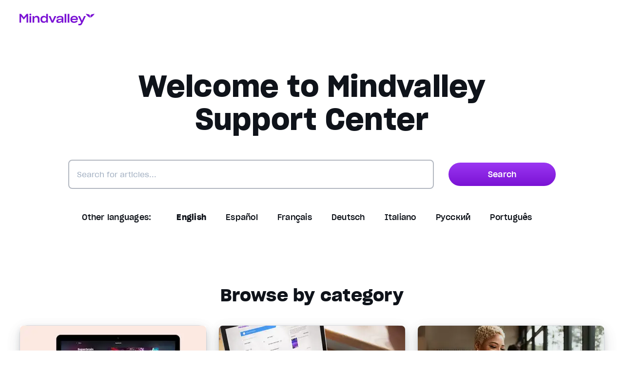

--- FILE ---
content_type: text/html;charset=UTF-8
request_url: https://support.mindvalley.com/?_ga=2.202981585.1925041666.1529313081-1287158167.1527067148
body_size: 73644
content:
<!DOCTYPE html>
<html lang="en" data-n-head="%7B%22lang%22:%7B%22ssr%22:%22en%22%7D%7D">
  <head >
    <title>Welcome to Mindvalley Support Center</title><meta data-n-head="ssr" charset="utf-8"><meta data-n-head="ssr" name="viewport" content="width=device-width, initial-scale=1"><meta data-n-head="ssr" name="google-site-verification" content="qAhFvvvd2MNL8EuCbm0lUN_MKDqTAa--yTcdd-Fj4Go"><meta data-n-head="ssr" name="mobile-web-app-capable" content="yes"><meta data-n-head="ssr" name="apple-mobile-web-app-status-bar-style" content="default"><meta data-n-head="ssr" name="ogType" content="website"><meta data-n-head="ssr" data-hid="title" name="title" content="Welcome to Mindvalley Support Center"><meta data-n-head="ssr" data-hid="description" name="description" content="Need help? Mindvalley Support Center answers all your questions regarding Certifications, Membership, Programs and everything Mindvalley."><meta data-n-head="ssr" data-hid="apple-mobile-web-app-title" name="apple-mobile-web-app-title" content="Welcome to Mindvalley Support Center"><meta data-n-head="ssr" data-hid="author" name="author" content="Mindvalley"><meta data-n-head="ssr" data-hid="theme-color" name="theme-color" content="#fff"><meta data-n-head="ssr" property="og:type" content="website"><meta data-n-head="ssr" property="og:title" content="Mindvalley Support Center"><meta data-n-head="ssr" property="og:description" content="Need help? Mindvalley Support Center answers all your questions regarding Certifications, Membership, Programs and everything Mindvalley."><meta data-n-head="ssr" property="og:image" content="https://a.storyblok.com/f/60579/1920x1080/2af019920c/mvcom_fbshare-v2.jpg"><meta data-n-head="ssr" property="og:site_name" content="Mindvalley"><meta data-n-head="ssr" property="og:url" content="https://www.mindvalley.com/ssp"><meta data-n-head="ssr" property="og:locale" content="en"><meta data-n-head="ssr" name="twitter:card" content="summary_large_image"><meta data-n-head="ssr" name="twitter:site" content="@mindvalley"><meta data-n-head="ssr" name="twitter:creator" content="@mindvalley"><meta data-n-head="ssr" name="twitter:url" content="https://www.mindvalley.com/ssp"><meta data-n-head="ssr" name="twitter:title" content="Welcome to Mindvalley Support Center"><meta data-n-head="ssr" name="twitter:description" content="Need help? Mindvalley Support Center answers all your questions regarding Certifications, Membership, Programs and everything Mindvalley."><meta data-n-head="ssr" name="twitter:image" content="https://a.storyblok.com/f/60579/1920x1080/2af019920c/mvcom_fbshare-v2.jpg"><meta data-n-head="ssr" data-hid="robots" name="robots" content="index, follow"><link data-n-head="ssr" data-hid="icon" rel="icon" type="image/x-icon" href="/favicon.ico"><link data-n-head="ssr" data-hid="apple-touch-icon" rel="apple-touch-icon" href="/apple-touch-icon.png"><link data-n-head="ssr" data-hid="manifest" rel="manifest" href="/manifest.json"><link data-n-head="ssr" rel="preconnect" href="https://fonts.gstatic.com" crossorigin="true"><link data-n-head="ssr" rel="preconnect" href="https://fonts.googleapis.com"><link data-n-head="ssr" rel="preconnect" href="https://www.google-analytics.com" crossorigin="true"><link data-n-head="ssr" rel="stylesheet" href="https://a.storyblok.com/f/60579/x/01f1810adf/newhome.css"><link data-n-head="ssr" data-hid="canonical" rel="canonical" href="https://www.mindvalley.com/ssp"><link data-n-head="ssr" data-hid="vwo-async-preload" rel="preload" referrerpolicy="no-referrer-when-downgrade" href="https://dev.visualwebsiteoptimizer.com/j.php?a=21388&amp;f=1&amp;pL=1" as="script"><link data-n-head="ssr" rel="preload" as="image" href="https://storyblok-cdn.mindvalley.com/f/60579/1280x720/38d216ecad/ssp_category_access-tech-support.jpeg?quality=60&amp;auto=webp&amp;dpr=2&amp;width=auto"><link data-n-head="ssr" rel="preload" as="image" href="https://storyblok-cdn.mindvalley.com/f/60579/1280x720/3eed06f0dd/ssp_category_payments.jpeg?quality=60&amp;auto=webp&amp;dpr=2&amp;width=auto"><link data-n-head="ssr" rel="preload" as="image" href="https://storyblok-cdn.mindvalley.com/f/60579/1280x720/fc78451b6e/ssp_category_refund.jpeg?quality=60&amp;auto=webp&amp;dpr=2&amp;width=auto"><link data-n-head="ssr" rel="preload" as="image" href="https://storyblok-cdn.mindvalley.com/f/60579/1280x720/79a0941577/ssp_category_membership.jpeg?quality=60&amp;auto=webp&amp;dpr=2&amp;width=auto"><link data-n-head="ssr" rel="preload" as="image" href="https://storyblok-cdn.mindvalley.com/f/60579/1280x720/73fe58dce8/ssp_category_certifications.jpeg?quality=60&amp;auto=webp&amp;dpr=2&amp;width=auto"><link data-n-head="ssr" rel="preload" as="image" href="https://storyblok-cdn.mindvalley.com/f/60579/1280x720/1e58a1c865/ssp_category_masteryprograms.jpg?quality=60&amp;auto=webp&amp;dpr=2&amp;width=auto"><link data-n-head="ssr" rel="preload" as="image" href="https://storyblok-cdn.mindvalley.com/f/60579/1280x720/f2c10d2d47/ssp_category_events-seminars.jpeg?quality=60&amp;auto=webp&amp;dpr=2&amp;width=auto"><link data-n-head="ssr" rel="preload" as="image" href="https://res.cloudinary.com/mindvalley/image/fetch/c_scale,dpr_0,f_auto,fl_lossy,q_auto,w_auto/https://a.storyblok.com/f/60579/x/09df532982/icon_whatsapp.svg"><link data-n-head="ssr" rel="preload" as="image" href="https://storyblok-cdn.mindvalley.com/f/60579/3505x790/a6fbb09c45/2023lifebook_logo_blue.png?quality=60&amp;auto=webp&amp;dpr=2&amp;width=auto"><link data-n-head="ssr" rel="preload" as="image" href="https://storyblok-cdn.mindvalley.com/f/60579/988x182/7aa676713e/wildfit-logo_black.png?quality=60&amp;auto=webp&amp;dpr=2&amp;width=auto"><link data-n-head="ssr" rel="preload" as="image" href="https://storyblok-cdn.mindvalley.com/f/60579/377x188/ddb3c165ba/ssp-mv-coach-black.png?quality=60&amp;auto=webp&amp;dpr=2&amp;width=auto"><link data-n-head="ssr" rel="preload" as="image" href="https://res.cloudinary.com/mindvalley/image/fetch/c_scale,dpr_0,f_auto,fl_lossy,q_auto,w_auto/https://a.storyblok.com/f/60579/300x74/d3361eec27/mindvalley-states_logo-black.svg"><link data-n-head="ssr" rel="preload" as="image" href="https://res.cloudinary.com/mindvalley/image/fetch/c_scale,dpr_0,f_auto,fl_lossy,q_auto,w_auto/https://a.storyblok.com/f/60579/121x18/a2c04d0a0b/mvb_logo-shorthand-brand.svg"><link data-n-head="ssr" rel="preload" as="image" href="https://storyblok-cdn.mindvalley.com/f/60579/238x126/c2eb3369a5/layer_1.png?quality=60&amp;auto=webp&amp;dpr=2&amp;width=auto"><style data-n-head="ssr" data-hid="pb-global-style" type="text/css">#toggleButtonDiv > div  {
display: inline !important;
}
.LPMcontainer.LPMoverlay {
display:flex !important;
align-items: center !important;
}
.LPMcontainer.LPMoverlay .LPMimage {
width: auto !important;
margin: auto !important;
max-width: none !important;
}</style><script data-n-head="ssr" data-hid="gtm" type="text/javascript">window.dataLayer = window.dataLayer || [];</script><script data-n-head="ssr" data-hid="dynamic-ads" type="text/javascript" charset="utf-8">window.dataLayer=window.dataLayer||[],window.dataLayer.push({event: "dynamic-ads",content_id:"0",content_type:"product",value:"0.1",currency:"USD"});</script><script data-n-head="ssr" data-hid="segment-analytics-consent" type="text/javascript" charset="utf-8">
    (function () {
      console.log('[SegmentConsentScript] IIFE started');
      var i="analytics",analytics=window[i]=window[i]||[];
      
      // If the real analytics.js is already on the page return.
      if (analytics.initialize) {
        console.log('[SegmentConsentScript] analytics already initialized');
        return;
      }

      // If the snippet was invoked already show an error.
      if (analytics.invoked) {
        if (window.console && console.error) {
          console.error('Segment snippet included twice.');
        }
        console.log('[SegmentConsentScript] analytics snippet already invoked');
        return;
      }

      // Invoked flag, to make sure the snippet
      // is never invoked twice.
      analytics.invoked = true;
      console.log('[SegmentConsentScript] analytics.invoked set to true');

      // A list of the methods in Analytics.js to stub
      analytics.methods = [
        'trackSubmit',
        'trackClick',
        'trackLink',
        'trackForm',
        'pageview',
        'identify',
        'reset',
        'group',
        'track',
        'ready',
        'alias',
        'debug',
        'page',
        'screen',
        'once',
        'off',
        'on',
        'addSourceMiddleware',
        'addIntegrationMiddleware',
        'setAnonymousId',
        'addDestinationMiddleware',
        'register'
      ];
      console.log('[SegmentConsentScript] analytics.methods set:', analytics.methods);

      // Define a factory to create stubs with advanced features
      analytics.factory = function (method) {
        return function () {
          if (window[i].initialized) return window[i][method].apply(window[i], arguments);
          var args = Array.prototype.slice.call(arguments);
          if (["track","screen","alias","group","page","identify"].indexOf(method) > -1) {
            var c = document.querySelector("link[rel='canonical']");
            args.push({__t:"bpc",c:c&&c.getAttribute("href")||void 0,p:location.pathname,u:location.href,s:location.search,t:document.title,r:document.referrer});
          }
          args.unshift(method);
          analytics.push(args);
          return analytics;
        };
      };
      console.log('[SegmentConsentScript] analytics.factory defined');

      // For each of our methods, generate a queueing stub
      for (var n = 0; n < analytics.methods.length; n++) {
        var key = analytics.methods[n];
        analytics[key] = analytics.factory(key);
      }
      console.log('[SegmentConsentScript] analytics stubs created for all methods');

      analytics.load = function (key, options) {
        var script = document.createElement('script');
        script.type = 'text/javascript';
        script.async = true;
        script.setAttribute("data-global-segment-analytics-key", i);
        script.src =
          'https://cdn.segment.com/analytics.js/v1/' + key + '/analytics.min.js';
        console.log('[SegmentConsentScript] analytics.load called with key:', key);
        var first = document.getElementsByTagName('script')[0];
        first.parentNode.insertBefore(script, first);
        analytics._loadOptions = options;
      };
      console.log('[SegmentConsentScript] analytics.load defined');

      // Load the OneTrust consent wrapper script
      var oneTrustScript = document.createElement('script');
      oneTrustScript.type = 'text/javascript';
      oneTrustScript.async = true;
      oneTrustScript.src = 'https://cdn.jsdelivr.net/npm/@segment/analytics-consent-wrapper-onetrust@latest/dist/umd/analytics-onetrust.umd.js';
      oneTrustScript.onload = function() {
        console.log('[SegmentConsentScript] OneTrust script loaded');
        if (window.withOneTrust) {
          console.log('[SegmentConsentScript] withOneTrust found, loading analytics with consent');
          window.withOneTrust(analytics).load('eqyCKSZcpCX92Sl5VEZD3WoF6AR0j5FL');
        } else {
          console.error('withOneTrust function not available');
          // Fallback to regular analytics load
          analytics.load('eqyCKSZcpCX92Sl5VEZD3WoF6AR0j5FL');
        }
      };
      oneTrustScript.onerror = function() {
        console.error('Failed to load OneTrust consent wrapper, falling back to regular analytics');
        analytics.load('eqyCKSZcpCX92Sl5VEZD3WoF6AR0j5FL');
      };
      
      var firstScript = document.getElementsByTagName('script')[0];
      firstScript.parentNode.insertBefore(oneTrustScript, firstScript);
      console.log('[SegmentConsentScript] OneTrust script injected');

      analytics.SNIPPET_VERSION = '5.2.1';
      console.log('[SegmentConsentScript] SNIPPET_VERSION set');
    })();
    </script><script data-n-head="ssr" src="https://secure.mindvalley.com/v3/countries.js" async></script><script data-n-head="ssr" src="https://secure.mindvalley.com/v3/tracking?type=js" async></script><script data-n-head="ssr" data-hid="cake-hid" async src="https://cakecdn.com/jssdk/lib.js" onload="this.__vm_l=1"></script><script data-n-head="ssr" data-hid="vwo-async-smartcode" id="vwoCode" type="text/javascript">window._vwo_code=window._vwo_code || (function() { var account_id=21388, version=1.3, settings_tolerance=2000, library_tolerance=2500, use_existing_jquery=false, is_spa=1, hide_element='body', f=false,d=document,code={use_existing_jquery:function(){return use_existing_jquery},library_tolerance:function(){return library_tolerance},finish:function(){if(!f){f=true;var e=d.getElementById('_vis_opt_path_hides');if(e)e.parentNode.removeChild(e)}},finished:function(){return f},load:function(e){var t=d.createElement('script');t.fetchPriority='high';t.src=e;t.type='text/javascript';t.innerText;t.onerror=function(){_vwo_code.finish()};d.getElementsByTagName('head')[0].appendChild(t)},init:function(){window.settings_timer=setTimeout(function(){_vwo_code.finish()},settings_tolerance);var e=d.createElement('style'),t=hide_element?hide_element+'{opacity:0 !important;filter:alpha(opacity=0) !important;background:none !important;}':'',i=d.getElementsByTagName('head')[0];e.setAttribute('id','_vis_opt_path_hides');e.setAttribute('nonce',document.querySelector('#vwoCode').nonce);e.setAttribute('type','text/css');if(e.styleSheet)e.styleSheet.cssText=t;else e.appendChild(d.createTextNode(t));i.appendChild(e);this.load('https://dev.visualwebsiteoptimizer.com/j.php?a='+account_id+'&u='+encodeURIComponent(d.URL)+'&f='+ +is_spa+'&vn='+version);return settings_timer}};window._vwo_settings_timer = code.init();return code;}());</script><noscript data-n-head="ssr" isSSR="false"><iframe src="https://www.googletagmanager.com/ns.html?id=GTM-M4ZRBSN" height="0" width="0" style="display:none;visibility:hidden"></iframe></noscript><link rel="modulepreload" as="script" crossorigin href="https://storyblok-assets.mindvalley.com/scripts/app.7a0d735733bfcd57180a.js"><link rel="modulepreload" as="script" crossorigin href="https://storyblok-assets.mindvalley.com/scripts/commons/app.804eb49b0450033b74df.js"><link rel="modulepreload" as="script" crossorigin href="https://storyblok-assets.mindvalley.com/scripts/runtime~app.c87244839edc016cb348.js"><link rel="modulepreload" as="script" crossorigin href="https://storyblok-assets.mindvalley.com/scripts/vendors/app.64f972e0306688fc7148.js"><link rel="modulepreload" as="script" crossorigin href="https://storyblok-assets.mindvalley.com/scripts/pages/_product/_page.6bbbf112edcdc160f7cc.js"><link rel="modulepreload" as="script" crossorigin href="https://storyblok-assets.mindvalley.com/scripts/components/page.a55dbb51a0c247e446f1.js"><link rel="modulepreload" as="script" crossorigin href="https://storyblok-assets.mindvalley.com/scripts/components/mindvalley-header-logo-only.2b7d84267df0aa06ecb1.js"><link rel="modulepreload" as="script" crossorigin href="https://storyblok-assets.mindvalley.com/scripts/components/lazy-image.73686604025cec9f7bb9.js"><link rel="modulepreload" as="script" crossorigin href="https://storyblok-assets.mindvalley.com/scripts/components/column.8c1094ff3c40d25d6320.js"><link rel="modulepreload" as="script" crossorigin href="https://storyblok-assets.mindvalley.com/scripts/components/support-search.c46454bfee2e57f10bd7.js"><link rel="modulepreload" as="script" crossorigin href="https://storyblok-assets.mindvalley.com/scripts/components/zendesk-chat.0da01298a5e1ec851ac1.js"><link rel="prefetch" as="style" href="https://storyblok-assets.mindvalley.com/css/DropdownPart3.af963d7b7385879323c7.css"><link rel="prefetch" as="style" href="https://storyblok-assets.mindvalley.com/css/GrowthAreasFilter.07ebc08185af6d147640.css"><link rel="prefetch" as="style" href="https://storyblok-assets.mindvalley.com/css/GrowthAreasResults.5ae6847d527300b46f1a.css"><link rel="prefetch" as="style" href="https://storyblok-assets.mindvalley.com/css/IndividualGrowthAreaResults.bc8ca6119e665c51ab77.css"><link rel="prefetch" as="style" href="https://storyblok-assets.mindvalley.com/css/IndividualOutcomeResults.5825ebd2b4a51db457d7.css"><link rel="prefetch" as="style" href="https://storyblok-assets.mindvalley.com/css/OutcomesFilter.3538f7aee79ab4803592.css"><link rel="prefetch" as="style" href="https://storyblok-assets.mindvalley.com/css/components/accordion-item.37d3fbc9bdc381444a7e.css"><link rel="prefetch" as="style" href="https://storyblok-assets.mindvalley.com/css/components/add-to-calendar-button.fa36ef5c18d59e6e8f71.css"><link rel="prefetch" as="style" href="https://storyblok-assets.mindvalley.com/css/components/add-to-calendar-wrapper.fa36ef5c18d59e6e8f71.css"><link rel="prefetch" as="style" href="https://storyblok-assets.mindvalley.com/css/components/advanced-select.867f999d7e4d0556418f.css"><link rel="prefetch" as="style" href="https://storyblok-assets.mindvalley.com/css/components/advantages.485bf2e36a6620e28d5c.css"><link rel="prefetch" as="style" href="https://storyblok-assets.mindvalley.com/css/components/aff-signup-form.a37c4ed8b2a2caf07a3f.css"><link rel="prefetch" as="style" href="https://storyblok-assets.mindvalley.com/css/components/all-access-card.2adb11cb0e39b0adfcf8.css"><link rel="prefetch" as="style" href="https://storyblok-assets.mindvalley.com/css/components/already-logged-in.3a7b62a93dec850a1ebf.css"><link rel="prefetch" as="style" href="https://storyblok-assets.mindvalley.com/css/components/animation-block.ddf522d3e5c3bb2a608a.css"><link rel="prefetch" as="style" href="https://storyblok-assets.mindvalley.com/css/components/arengu-form.7a320cda1f21a05ad5e5.css"><link rel="prefetch" as="style" href="https://storyblok-assets.mindvalley.com/css/components/arrows-buttons/components/assessment-container/components/badge-semantic/components/base-/c15a6fcb.acc3fd8b9dfb630d9f61.css"><link rel="prefetch" as="style" href="https://storyblok-assets.mindvalley.com/css/components/art-card.a7bb8f5734316bd7b01c.css"><link rel="prefetch" as="style" href="https://storyblok-assets.mindvalley.com/css/components/assessment-container.c2d7a0025744e6834ee8.css"><link rel="prefetch" as="style" href="https://storyblok-assets.mindvalley.com/css/components/assessment-container/components/category-selection.640400de3b1d1928d56f.css"><link rel="prefetch" as="style" href="https://storyblok-assets.mindvalley.com/css/components/assessment-growth-area-category-form.cba50daa8feb0384d48f.css"><link rel="prefetch" as="style" href="https://storyblok-assets.mindvalley.com/css/components/assessment-progress-bar.4dd36dca5bafab7fdc02.css"><link rel="prefetch" as="style" href="https://storyblok-assets.mindvalley.com/css/components/assessment-rating-bar.309f1e4aa19b3430ad05.css"><link rel="prefetch" as="style" href="https://storyblok-assets.mindvalley.com/css/components/assessment-sticky-wrapper.be4879ba805ba940539c.css"><link rel="prefetch" as="style" href="https://storyblok-assets.mindvalley.com/css/components/author-card.a37560c9ed803c499624.css"><link rel="prefetch" as="style" href="https://storyblok-assets.mindvalley.com/css/components/auto-image-scroll.625f84b35875e2c6904b.css"><link rel="prefetch" as="style" href="https://storyblok-assets.mindvalley.com/css/components/available-programs-card.ab237c7225d7e159450c.css"><link rel="prefetch" as="style" href="https://storyblok-assets.mindvalley.com/css/components/available-programs-skeleton.e3bc35a44920de71add1.css"><link rel="prefetch" as="style" href="https://storyblok-assets.mindvalley.com/css/components/available-programs-wrapper.e8582aaa5724443387f3.css"><link rel="prefetch" as="style" href="https://storyblok-assets.mindvalley.com/css/components/background-media.153dd245d3ac90908c69.css"><link rel="prefetch" as="style" href="https://storyblok-assets.mindvalley.com/css/components/badge-coming-soon.1eadf2827b8c700ffc67.css"><link rel="prefetch" as="style" href="https://storyblok-assets.mindvalley.com/css/components/badge-non-semantic.3ef5ede69dc13e9e4939.css"><link rel="prefetch" as="style" href="https://storyblok-assets.mindvalley.com/css/components/badge-semantic-dot.c0391fb6df0ef2131906.css"><link rel="prefetch" as="style" href="https://storyblok-assets.mindvalley.com/css/components/badge-semantic.1dc5cd437f14b6b88f7b.css"><link rel="prefetch" as="style" href="https://storyblok-assets.mindvalley.com/css/components/base-button.1e18989c8b9f4f39ad12.css"><link rel="prefetch" as="style" href="https://storyblok-assets.mindvalley.com/css/components/bonus-content-card.3a0a5a5c221fabd90a1e.css"><link rel="prefetch" as="style" href="https://storyblok-assets.mindvalley.com/css/components/breadcrumb-step.c16191a582525e2cd47e.css"><link rel="prefetch" as="style" href="https://storyblok-assets.mindvalley.com/css/components/breadcrumbs.aa9a2d5edd1fc1658bd2.css"><link rel="prefetch" as="style" href="https://storyblok-assets.mindvalley.com/css/components/calendar.d1af3eb830054640c051.css"><link rel="prefetch" as="style" href="https://storyblok-assets.mindvalley.com/css/components/callout-container.57c84e4cb54acb2a34c9.css"><link rel="prefetch" as="style" href="https://storyblok-assets.mindvalley.com/css/components/carousel.e1fbd4ca93de2f9cfa58.css"><link rel="prefetch" as="style" href="https://storyblok-assets.mindvalley.com/css/components/carousel/components/story-card.a36201dc96f92e7d3dd3.css"><link rel="prefetch" as="style" href="https://storyblok-assets.mindvalley.com/css/components/category-heading.c027a47c4cea8020abea.css"><link rel="prefetch" as="style" href="https://storyblok-assets.mindvalley.com/css/components/category-icon.aa965edd6363edc3feac.css"><link rel="prefetch" as="style" href="https://storyblok-assets.mindvalley.com/css/components/checkout-link.717f94cd9e538f683bad.css"><link rel="prefetch" as="style" href="https://storyblok-assets.mindvalley.com/css/components/collage-with-captions.d7e6a02c5918da0d767e.css"><link rel="prefetch" as="style" href="https://storyblok-assets.mindvalley.com/css/components/collapsable-card.9f8fd99f1406c454a56c.css"><link rel="prefetch" as="style" href="https://storyblok-assets.mindvalley.com/css/components/collapsable-cards-column.9f8fd99f1406c454a56c.css"><link rel="prefetch" as="style" href="https://storyblok-assets.mindvalley.com/css/components/collapsable-column.1a4ed0e5945470a46d6a.css"><link rel="prefetch" as="style" href="https://storyblok-assets.mindvalley.com/css/components/collapsable-container-with-button.af2c974f0d85133cd22e.css"><link rel="prefetch" as="style" href="https://storyblok-assets.mindvalley.com/css/components/coming-soon-program-wrapper.d85bb7d8d9cecae28dfb.css"><link rel="prefetch" as="style" href="https://storyblok-assets.mindvalley.com/css/components/content-hub.2595f75d32b0c502a65c.css"><link rel="prefetch" as="style" href="https://storyblok-assets.mindvalley.com/css/components/content-switcher.4011ef35ebbdc28c3054.css"><link rel="prefetch" as="style" href="https://storyblok-assets.mindvalley.com/css/components/continue-button.a0199e6cc9cc7f424acc.css"><link rel="prefetch" as="style" href="https://storyblok-assets.mindvalley.com/css/components/copy-link.41ccc4ecb629e36c7454.css"><link rel="prefetch" as="style" href="https://storyblok-assets.mindvalley.com/css/components/course-card.68d9d8957c4134bca82c.css"><link rel="prefetch" as="style" href="https://storyblok-assets.mindvalley.com/css/components/credit-card-disclaimer.752c3c812be9cf5d5038.css"><link rel="prefetch" as="style" href="https://storyblok-assets.mindvalley.com/css/components/curriculum-accordion-lesson.b94a4ee5849f234d0a4c.css"><link rel="prefetch" as="style" href="https://storyblok-assets.mindvalley.com/css/components/curriculum-accordion-part.2f9ff8fd755439d49a9c.css"><link rel="prefetch" as="style" href="https://storyblok-assets.mindvalley.com/css/components/curriculum-accordion.702a9bfdc88d9d56c6da.css"><link rel="prefetch" as="style" href="https://storyblok-assets.mindvalley.com/css/components/curriculum-list.08fb26e073f1d0ab3c16.css"><link rel="prefetch" as="style" href="https://storyblok-assets.mindvalley.com/css/components/curriculum-quest-dynamic.467a27ba2213e334fca4.css"><link rel="prefetch" as="style" href="https://storyblok-assets.mindvalley.com/css/components/decoy-template.750e4ea0e4cfaee6567b.css"><link rel="prefetch" as="style" href="https://storyblok-assets.mindvalley.com/css/components/deletelater.68b06ae2fe2db36c6420.css"><link rel="prefetch" as="style" href="https://storyblok-assets.mindvalley.com/css/components/double-media-scroll.c90b4e92ae4a1dcdc2fb.css"><link rel="prefetch" as="style" href="https://storyblok-assets.mindvalley.com/css/components/dynamic-story-widget.0f2c3d79b838f53f5d1d.css"><link rel="prefetch" as="style" href="https://storyblok-assets.mindvalley.com/css/components/education-tracks.dad47e6361e4bb06ca0d.css"><link rel="prefetch" as="style" href="https://storyblok-assets.mindvalley.com/css/components/ellipse-number.adf3e17fad343ce80468.css"><link rel="prefetch" as="style" href="https://storyblok-assets.mindvalley.com/css/components/event-card.0beeb1841c2e1d2859b5.css"><link rel="prefetch" as="style" href="https://storyblok-assets.mindvalley.com/css/components/faq-item.132dc9d5fde1b6aaf36c.css"><link rel="prefetch" as="style" href="https://storyblok-assets.mindvalley.com/css/components/feature-table.e9d31656da1ff897987c.css"><link rel="prefetch" as="style" href="https://storyblok-assets.mindvalley.com/css/components/featured-story-card.46e79138964adde83ea7.css"><link rel="prefetch" as="style" href="https://storyblok-assets.mindvalley.com/css/components/footer-nav.ac0499b119338646ad09.css"><link rel="prefetch" as="style" href="https://storyblok-assets.mindvalley.com/css/components/free-course-card.f954bd4538e0909c55a7.css"><link rel="prefetch" as="style" href="https://storyblok-assets.mindvalley.com/css/components/free-courses-grid.2e332bce26f9c1f5eefe.css"><link rel="prefetch" as="style" href="https://storyblok-assets.mindvalley.com/css/components/free-product.99f39c9cac628976ecc7.css"><link rel="prefetch" as="style" href="https://storyblok-assets.mindvalley.com/css/components/free-quest-layout.1e18989c8b9f4f39ad12.css"><link rel="prefetch" as="style" href="https://storyblok-assets.mindvalley.com/css/components/frequently-asked-questions.2654f60a1db5a8f14a01.css"><link rel="prefetch" as="style" href="https://storyblok-assets.mindvalley.com/css/components/full-screen-modal.3e2a70d12a6fa4fbc5fd.css"><link rel="prefetch" as="style" href="https://storyblok-assets.mindvalley.com/css/components/growth-area-container.016c7e3b33f93aaac574.css"><link rel="prefetch" as="style" href="https://storyblok-assets.mindvalley.com/css/components/hero-sales-page2.86968399a65095aacbb9.css"><link rel="prefetch" as="style" href="https://storyblok-assets.mindvalley.com/css/components/how-it-works-static.dbe6b57a4b039e31efbe.css"><link rel="prefetch" as="style" href="https://storyblok-assets.mindvalley.com/css/components/hubspot-form.0494433ba3ef25cd25e0.css"><link rel="prefetch" as="style" href="https://storyblok-assets.mindvalley.com/css/components/icon.acc3fd8b9dfb630d9f61.css"><link rel="prefetch" as="style" href="https://storyblok-assets.mindvalley.com/css/components/interactive-section.d7ff8d1526b1448e3ea7.css"><link rel="prefetch" as="style" href="https://storyblok-assets.mindvalley.com/css/components/intersected.5032163dfe361a934428.css"><link rel="prefetch" as="style" href="https://storyblok-assets.mindvalley.com/css/components/item-row.9104c1074e5b4f30a393.css"><link rel="prefetch" as="style" href="https://storyblok-assets.mindvalley.com/css/components/item-rows-section.9104c1074e5b4f30a393.css"><link rel="prefetch" as="style" href="https://storyblok-assets.mindvalley.com/css/components/journey-card.2a30a6fa794df35ad54d.css"><link rel="prefetch" as="style" href="https://storyblok-assets.mindvalley.com/css/components/jump-navigation.00f84a15003fef55e313.css"><link rel="prefetch" as="style" href="https://storyblok-assets.mindvalley.com/css/components/labour-illusion.174032121fa0d52e239d.css"><link rel="prefetch" as="style" href="https://storyblok-assets.mindvalley.com/css/components/language-accordion.98eb786c7ef1d8ff0b84.css"><link rel="prefetch" as="style" href="https://storyblok-assets.mindvalley.com/css/components/language-select-nav.4458063cc3fbcac1de52.css"><link rel="prefetch" as="style" href="https://storyblok-assets.mindvalley.com/css/components/likelihood-of-achievement1.d8611de6c7880b0a0e95.css"><link rel="prefetch" as="style" href="https://storyblok-assets.mindvalley.com/css/components/loading-dots.d23ff3b0f05f94a010d1.css"><link rel="prefetch" as="style" href="https://storyblok-assets.mindvalley.com/css/components/masterclass-card.2d9278ef4bbab4d92fdb.css"><link rel="prefetch" as="style" href="https://storyblok-assets.mindvalley.com/css/components/meditation-card.c6a31fc1d9bcc330c5c5.css"><link rel="prefetch" as="style" href="https://storyblok-assets.mindvalley.com/css/components/member-checkout-link-simple.83e7cd0b35222f108cd3.css"><link rel="prefetch" as="style" href="https://storyblok-assets.mindvalley.com/css/components/member-checkout-link.f8e06c8785f530b9835e.css"><link rel="prefetch" as="style" href="https://storyblok-assets.mindvalley.com/css/components/membership-card.0e24847e86c187c7bfff.css"><link rel="prefetch" as="style" href="https://storyblok-assets.mindvalley.com/css/components/membership-cards-grid.e886759a3871031ee7eb.css"><link rel="prefetch" as="style" href="https://storyblok-assets.mindvalley.com/css/components/mindvalley-checkbox.0738ef5559425c133053.css"><link rel="prefetch" as="style" href="https://storyblok-assets.mindvalley.com/css/components/mindvalley-footer-with-navigation.ac0499b119338646ad09.css"><link rel="prefetch" as="style" href="https://storyblok-assets.mindvalley.com/css/components/mindvalley-footer.ac0499b119338646ad09.css"><link rel="prefetch" as="style" href="https://storyblok-assets.mindvalley.com/css/components/mindvalley-header-with-nav.831e2c676496f8179159.css"><link rel="prefetch" as="style" href="https://storyblok-assets.mindvalley.com/css/components/mindvalley-header-with-nav/components/mindvalley-smart-nav/components/mindvalley-smart-na/ed8645c7.8164e9cc9d7dc6940c94.css"><link rel="prefetch" as="style" href="https://storyblok-assets.mindvalley.com/css/components/mindvalley-header.f1b06eaf5b004d7b07af.css"><link rel="prefetch" as="style" href="https://storyblok-assets.mindvalley.com/css/components/mindvalley-navbar-pop-up-version.9b2fde17f63eb345934d.css"><link rel="prefetch" as="style" href="https://storyblok-assets.mindvalley.com/css/components/mindvalley-navbar.f1b06eaf5b004d7b07af.css"><link rel="prefetch" as="style" href="https://storyblok-assets.mindvalley.com/css/components/mindvalley-smart-nav-mobile/components/mindvalley-smart-nav-wrapper.7da269baa0c2cb06a4ae.css"><link rel="prefetch" as="style" href="https://storyblok-assets.mindvalley.com/css/components/mindvalley-smart-nav-wrapper.96748bbe0ba7138593b9.css"><link rel="prefetch" as="style" href="https://storyblok-assets.mindvalley.com/css/components/mindvalley-smart-nav.96748bbe0ba7138593b9.css"><link rel="prefetch" as="style" href="https://storyblok-assets.mindvalley.com/css/components/modal.226d6ce78e16cbb24f00.css"><link rel="prefetch" as="style" href="https://storyblok-assets.mindvalley.com/css/components/mv-score-categories.bbc0e182593febea4919.css"><link rel="prefetch" as="style" href="https://storyblok-assets.mindvalley.com/css/components/mv-score-category.bbc0e182593febea4919.css"><link rel="prefetch" as="style" href="https://storyblok-assets.mindvalley.com/css/components/mv-score-container.dfef075d60c05822d0a5.css"><link rel="prefetch" as="style" href="https://storyblok-assets.mindvalley.com/css/components/navigation-dropdown.a9ceb853b86f1d3bbcb3.css"><link rel="prefetch" as="style" href="https://storyblok-assets.mindvalley.com/css/components/newsletter.a28a7b0b6c646af066c0.css"><link rel="prefetch" as="style" href="https://storyblok-assets.mindvalley.com/css/components/order-confirmation.46ec0754d13b1717bd40.css"><link rel="prefetch" as="style" href="https://storyblok-assets.mindvalley.com/css/components/order-menu.1c1ad11f84dd0f614dc1.css"><link rel="prefetch" as="style" href="https://storyblok-assets.mindvalley.com/css/components/ordermenu-test-option2.1851f7e39de79046049f.css"><link rel="prefetch" as="style" href="https://storyblok-assets.mindvalley.com/css/components/osiris-checkoutlink.1e18989c8b9f4f39ad12.css"><link rel="prefetch" as="style" href="https://storyblok-assets.mindvalley.com/css/components/outcome-chip-container.844b1bcb9a37168b179a.css"><link rel="prefetch" as="style" href="https://storyblok-assets.mindvalley.com/css/components/outcome-chip.e4f76c2ccb41acadeb0e.css"><link rel="prefetch" as="style" href="https://storyblok-assets.mindvalley.com/css/components/outcome-input-component.2afa8754974c8c35c9d8.css"><link rel="prefetch" as="style" href="https://storyblok-assets.mindvalley.com/css/components/outcome-selection-form.2afa8754974c8c35c9d8.css"><link rel="prefetch" as="style" href="https://storyblok-assets.mindvalley.com/css/components/parallax-container.453f093ec2af9833bfc5.css"><link rel="prefetch" as="style" href="https://storyblok-assets.mindvalley.com/css/components/phone-frame-auto-scroll.8357fedf727405bef058.css"><link rel="prefetch" as="style" href="https://storyblok-assets.mindvalley.com/css/components/phone-number-form.101736fde4f993255390.css"><link rel="prefetch" as="style" href="https://storyblok-assets.mindvalley.com/css/components/photo-gallery-with-nav.b9efc3d1280bd94a2097.css"><link rel="prefetch" as="style" href="https://storyblok-assets.mindvalley.com/css/components/photo-gallery.f767afaea1e89ff5b67d.css"><link rel="prefetch" as="style" href="https://storyblok-assets.mindvalley.com/css/components/photo-results.a39bbac35b4a07688b46.css"><link rel="prefetch" as="style" href="https://storyblok-assets.mindvalley.com/css/components/pinned-scroll-content-switcher.4ba3a0e129be5624aa58.css"><link rel="prefetch" as="style" href="https://storyblok-assets.mindvalley.com/css/components/plan-card.1e18989c8b9f4f39ad12.css"><link rel="prefetch" as="style" href="https://storyblok-assets.mindvalley.com/css/components/plan-v1.6e828f1f016e06a7abe1.css"><link rel="prefetch" as="style" href="https://storyblok-assets.mindvalley.com/css/components/plan-v2.981afb1ae13c1b2cc024.css"><link rel="prefetch" as="style" href="https://storyblok-assets.mindvalley.com/css/components/plan/components/plan-v1.9c9936b414538798f894.css"><link rel="prefetch" as="style" href="https://storyblok-assets.mindvalley.com/css/components/press-snippet-card.cea20ea44c50b7418c8f.css"><link rel="prefetch" as="style" href="https://storyblok-assets.mindvalley.com/css/components/program-card.db3bb10bc55152ecc9db.css"><link rel="prefetch" as="style" href="https://storyblok-assets.mindvalley.com/css/components/program-category-card.2d3a719534d7c041a55c.css"><link rel="prefetch" as="style" href="https://storyblok-assets.mindvalley.com/css/components/program-category-card2.46fd50418fad24d096b7.css"><link rel="prefetch" as="style" href="https://storyblok-assets.mindvalley.com/css/components/program-category-skeleton.80f53817314f907ff573.css"><link rel="prefetch" as="style" href="https://storyblok-assets.mindvalley.com/css/components/program-category-wrapper.679283aff67541d4f5f8.css"><link rel="prefetch" as="style" href="https://storyblok-assets.mindvalley.com/css/components/quest-cards.c6762457319f91ca55d3.css"><link rel="prefetch" as="style" href="https://storyblok-assets.mindvalley.com/css/components/quote.e371cb91d856871ad87b.css"><link rel="prefetch" as="style" href="https://storyblok-assets.mindvalley.com/css/components/raw-html-v2.47768e05b2fb7cbc0c15.css"><link rel="prefetch" as="style" href="https://storyblok-assets.mindvalley.com/css/components/reading-indicator.71a253298c6f0ba1827c.css"><link rel="prefetch" as="style" href="https://storyblok-assets.mindvalley.com/css/components/recommendation-card.26fcca4ded9c9e016cd3.css"><link rel="prefetch" as="style" href="https://storyblok-assets.mindvalley.com/css/components/recommendation-grid.a114c953d7da874f038b.css"><link rel="prefetch" as="style" href="https://storyblok-assets.mindvalley.com/css/components/referral-popup.e6b82b1d648c0e0a6b6a.css"><link rel="prefetch" as="style" href="https://storyblok-assets.mindvalley.com/css/components/registration-one-step.af4862be7b8e37491480.css"><link rel="prefetch" as="style" href="https://storyblok-assets.mindvalley.com/css/components/registration-timestamp.cb0310764aef9cffd772.css"><link rel="prefetch" as="style" href="https://storyblok-assets.mindvalley.com/css/components/registration-two-step.824b188ed4cd1f356ba5.css"><link rel="prefetch" as="style" href="https://storyblok-assets.mindvalley.com/css/components/registration.30bc04b5e1e1a409160c.css"><link rel="prefetch" as="style" href="https://storyblok-assets.mindvalley.com/css/components/registration/components/registration-one-step/components/registration-timestamp/component/30dc8a7d.621e5db54c1a059fb085.css"><link rel="prefetch" as="style" href="https://storyblok-assets.mindvalley.com/css/components/responsive-navbar.3d4165b6e5856dd12b77.css"><link rel="prefetch" as="style" href="https://storyblok-assets.mindvalley.com/css/components/results-card.d6e065de4a45b7caba99.css"><link rel="prefetch" as="style" href="https://storyblok-assets.mindvalley.com/css/components/rsvp-now.41e1464d095297212981.css"><link rel="prefetch" as="style" href="https://storyblok-assets.mindvalley.com/css/components/schedule-table.e485c27d6766a80887dd.css"><link rel="prefetch" as="style" href="https://storyblok-assets.mindvalley.com/css/components/scroll-carousel.513b3c3804ff2e66a304.css"><link rel="prefetch" as="style" href="https://storyblok-assets.mindvalley.com/css/components/scroll-horizontal-animation.b75b3d65320ba572e62f.css"><link rel="prefetch" as="style" href="https://storyblok-assets.mindvalley.com/css/components/secret-key-codex.e3e1fedea60f00ce7565.css"><link rel="prefetch" as="style" href="https://storyblok-assets.mindvalley.com/css/components/selector-nav.df9bce2cc42f1e6e76f2.css"><link rel="prefetch" as="style" href="https://storyblok-assets.mindvalley.com/css/components/share-buttons.974b2ad60a315692eaad.css"><link rel="prefetch" as="style" href="https://storyblok-assets.mindvalley.com/css/components/signup.ae3bc5d669335c408484.css"><link rel="prefetch" as="style" href="https://storyblok-assets.mindvalley.com/css/components/single-column-component.00014ea0ec9c6e63825e.css"><link rel="prefetch" as="style" href="https://storyblok-assets.mindvalley.com/css/components/slide-transition.2368dc8f3bdd493d0603.css"><link rel="prefetch" as="style" href="https://storyblok-assets.mindvalley.com/css/components/stat-boxes-type2.60bc4e14b9f7df42b2ec.css"><link rel="prefetch" as="style" href="https://storyblok-assets.mindvalley.com/css/components/stat-boxes-type3.a0151a12acef3ecef7b7.css"><link rel="prefetch" as="style" href="https://storyblok-assets.mindvalley.com/css/components/stat-boxes-type4.e517f9e0688c0b30d588.css"><link rel="prefetch" as="style" href="https://storyblok-assets.mindvalley.com/css/components/static-webinar-video-player/components/static-webinar-video-player-wrapper/components/tab/0daac4ed.46b14f6f931720bb85cf.css"><link rel="prefetch" as="style" href="https://storyblok-assets.mindvalley.com/css/components/static-webinar-video-player/components/static-webinar-video-player-wrapper/components/web/3b0d2f79.f4518d90c9a942cb42af.css"><link rel="prefetch" as="style" href="https://storyblok-assets.mindvalley.com/css/components/step.1f86ab5dcf83206a2a21.css"><link rel="prefetch" as="style" href="https://storyblok-assets.mindvalley.com/css/components/stories-count-parallax.bb70c427b72bc92c893b.css"><link rel="prefetch" as="style" href="https://storyblok-assets.mindvalley.com/css/components/stories-count-section.ec3cc3db32e06c93f5f6.css"><link rel="prefetch" as="style" href="https://storyblok-assets.mindvalley.com/css/components/stories-filter.7a2af1a1913786c9885a.css"><link rel="prefetch" as="style" href="https://storyblok-assets.mindvalley.com/css/components/story-list-item.22236e6a61ad33df983d.css"><link rel="prefetch" as="style" href="https://storyblok-assets.mindvalley.com/css/components/story-list.91e209206a8fe81a3790.css"><link rel="prefetch" as="style" href="https://storyblok-assets.mindvalley.com/css/components/story-modal-v2.067264d2383e8be94f2d.css"><link rel="prefetch" as="style" href="https://storyblok-assets.mindvalley.com/css/components/story-modal.7cd76aa67b139ba5e4a0.css"><link rel="prefetch" as="style" href="https://storyblok-assets.mindvalley.com/css/components/story-widget.9dd5d94602997ce9c3cc.css"><link rel="prefetch" as="style" href="https://storyblok-assets.mindvalley.com/css/components/storyblok-stats.337791fad861cd709432.css"><link rel="prefetch" as="style" href="https://storyblok-assets.mindvalley.com/css/components/stripe-checkout-link.1e18989c8b9f4f39ad12.css"><link rel="prefetch" as="style" href="https://storyblok-assets.mindvalley.com/css/components/sub-navigation.bf05b660cc0847dd0bdf.css"><link rel="prefetch" as="style" href="https://storyblok-assets.mindvalley.com/css/components/swipe-up-wrapper.c500d11cb8b9b55e0872.css"><link rel="prefetch" as="style" href="https://storyblok-assets.mindvalley.com/css/components/swiper-carousel-chip.03ef81975e3326c51902.css"><link rel="prefetch" as="style" href="https://storyblok-assets.mindvalley.com/css/components/swiper-carousel-item.a27c2d8c24a49a6bb57f.css"><link rel="prefetch" as="style" href="https://storyblok-assets.mindvalley.com/css/components/swiper-carousel.2e4ee42c5404847bb27d.css"><link rel="prefetch" as="style" href="https://storyblok-assets.mindvalley.com/css/components/tabbed-videos.2b45ee002ee223b27ca4.css"><link rel="prefetch" as="style" href="https://storyblok-assets.mindvalley.com/css/components/team.4c8b9ba2434478257c85.css"><link rel="prefetch" as="style" href="https://storyblok-assets.mindvalley.com/css/components/telephone-input.40d87cc674ffec332dc4.css"><link rel="prefetch" as="style" href="https://storyblok-assets.mindvalley.com/css/components/testimonials.998b61f4c898a0574456.css"><link rel="prefetch" as="style" href="https://storyblok-assets.mindvalley.com/css/components/testimony.1a09d43630e422b5603d.css"><link rel="prefetch" as="style" href="https://storyblok-assets.mindvalley.com/css/components/thumbnail.9b6a97ca9c3a9873f53a.css"><link rel="prefetch" as="style" href="https://storyblok-assets.mindvalley.com/css/components/ticket-price-comparison.867b8c8a37c3b0ebf63d.css"><link rel="prefetch" as="style" href="https://storyblok-assets.mindvalley.com/css/components/tiles-to-scroll-wrapper.f0cafe5ab695060bf63c.css"><link rel="prefetch" as="style" href="https://storyblok-assets.mindvalley.com/css/components/time-table.00056a9e34a5f2fdb3c6.css"><link rel="prefetch" as="style" href="https://storyblok-assets.mindvalley.com/css/components/timeline-card.d850056ab8906b3ec8bd.css"><link rel="prefetch" as="style" href="https://storyblok-assets.mindvalley.com/css/components/timeline-with-pin-scroll.535089ec4491d9be7de4.css"><link rel="prefetch" as="style" href="https://storyblok-assets.mindvalley.com/css/components/timeslot.bb9f71ea68a7ffc68a2c.css"><link rel="prefetch" as="style" href="https://storyblok-assets.mindvalley.com/css/components/toggle-button.bb3c595e8563dd43d42a.css"><link rel="prefetch" as="style" href="https://storyblok-assets.mindvalley.com/css/components/toggle-pill-buttons.35ebf22ccdcac4451777.css"><link rel="prefetch" as="style" href="https://storyblok-assets.mindvalley.com/css/components/track.bf3cd5ac635bbfc3adca.css"><link rel="prefetch" as="style" href="https://storyblok-assets.mindvalley.com/css/components/trainer-details-v1.2613279dce503b56613c.css"><link rel="prefetch" as="style" href="https://storyblok-assets.mindvalley.com/css/components/trainer-details-v2.3a8842998f8555b877e9.css"><link rel="prefetch" as="style" href="https://storyblok-assets.mindvalley.com/css/components/trainer-section-card.531101e864f8c8b9c0ee.css"><link rel="prefetch" as="style" href="https://storyblok-assets.mindvalley.com/css/components/trainer-section.531101e864f8c8b9c0ee.css"><link rel="prefetch" as="style" href="https://storyblok-assets.mindvalley.com/css/components/trainers.4c8b9ba2434478257c85.css"><link rel="prefetch" as="style" href="https://storyblok-assets.mindvalley.com/css/components/transformation-card.48fde47210361ba563ec.css"><link rel="prefetch" as="style" href="https://storyblok-assets.mindvalley.com/css/components/transformation-cards-grid.fd80e329493eba566d58.css"><link rel="prefetch" as="style" href="https://storyblok-assets.mindvalley.com/css/components/two-column-component.aa2dc975befa3dedba94.css"><link rel="prefetch" as="style" href="https://storyblok-assets.mindvalley.com/css/components/upsell-hero.de0dcb55c20be507635a.css"><link rel="prefetch" as="style" href="https://storyblok-assets.mindvalley.com/css/components/user-input-control.6de96ca859c5fbe0dc20.css"><link rel="prefetch" as="style" href="https://storyblok-assets.mindvalley.com/css/components/v-turb-video-player.ccb709aa059a008a91c5.css"><link rel="prefetch" as="style" href="https://storyblok-assets.mindvalley.com/css/components/video-headline.a4ba751797290990518c.css"><link rel="prefetch" as="style" href="https://storyblok-assets.mindvalley.com/css/components/video-js.46b14f6f931720bb85cf.css"><link rel="prefetch" as="style" href="https://storyblok-assets.mindvalley.com/css/components/waiting-list-modal.c454aa4250c0f4a67e03.css"><link rel="prefetch" as="style" href="https://storyblok-assets.mindvalley.com/css/components/webinar-video-player-with-popup.9da1cdadfb66f101dfaf.css"><link rel="prefetch" as="style" href="https://storyblok-assets.mindvalley.com/css/components/webinar-video-player-wrapper.226d6ce78e16cbb24f00.css"><link rel="prefetch" as="style" href="https://storyblok-assets.mindvalley.com/css/components/webinar-video-player.f4518d90c9a942cb42af.css"><link rel="prefetch" as="style" href="https://storyblok-assets.mindvalley.com/css/components/you-tube.2654f60a1db5a8f14a01.css"><link rel="prefetch" as="style" href="https://storyblok-assets.mindvalley.com/css/components/your-trainer-card.64938f8e3eb986fd3997.css"><link rel="prefetch" as="style" href="https://storyblok-assets.mindvalley.com/css/components/your-trainer-cover-card.76e113bc0bd863d45ae7.css"><link rel="prefetch" as="style" href="https://storyblok-assets.mindvalley.com/css/components/zendesk-chat-plugin.6cc812d1ab20e1f1c8d6.css"><link rel="prefetch" as="style" href="https://storyblok-assets.mindvalley.com/css/pages/auth0-token-demo.0e4338761429b4eb16ac.css"><link rel="prefetch" as="style" href="https://storyblok-assets.mindvalley.com/css/pages/demo/academy-section-test.5117204f43a7a1d5dc05.css"><link rel="prefetch" as="style" href="https://storyblok-assets.mindvalley.com/css/pages/demo/list.62f48eb1d8f3e40f424b.css"><link rel="prefetch" as="style" href="https://storyblok-assets.mindvalley.com/css/pages/demo/mastery-design-demo.50e9771fdaece1d641bb.css"><link rel="prefetch" as="style" href="https://storyblok-assets.mindvalley.com/css/pages/demo/prefinery.efc1c8076ce37cbb5a75.css"><link rel="prefetch" as="style" href="https://storyblok-assets.mindvalley.com/css/pages/demo/raw-html-v2.0a59227facd2b72068ac.css"><link rel="prefetch" as="style" href="https://storyblok-assets.mindvalley.com/css/pages/demo/storycard.fe140eeff0bf68a1c8b6.css"><link rel="prefetch" as="style" href="https://storyblok-assets.mindvalley.com/css/pages/demo/videojs.2b4e10ea841afc1b1463.css"><link rel="prefetch" as="style" href="https://storyblok-assets.mindvalley.com/css/pages/demo/vishen-design-demo.b043e0e8f09fe7c7aad1.css"><link rel="prefetch" as="style" href="https://storyblok-assets.mindvalley.com/css/pages/demo/workway-design-demo.746ce06691ccfcb2970a.css"><link rel="prefetch" as="style" href="https://storyblok-assets.mindvalley.com/css/pages/demo/youtube.ce4e1df447ff18a2b519.css"><link rel="prefetch" as="style" href="https://storyblok-assets.mindvalley.com/css/pages/home.c0195e06e78f304105a0.css"><link rel="prefetch" as="style" href="https://storyblok-assets.mindvalley.com/css/pages/login.52d338ac112d0c964297.css"><link rel="prefetch" as="style" href="https://storyblok-assets.mindvalley.com/css/pages/pagebuilder-auth-redirect.9fba71d7be0074c5141a.css"><link rel="prefetch" as="style" href="https://storyblok-assets.mindvalley.com/css/pages/redirect.0d299c3d57806cd56d64.css"><link rel="prefetch" as="style" href="https://storyblok-assets.mindvalley.com/css/pages/register-attendee-demo.0e4338761429b4eb16ac.css"><link rel="prefetch" as="style" href="https://storyblok-assets.mindvalley.com/css/pages/test-no-sb.23cafe61f9d1aa53a3c7.css"><link rel="prefetch" as="style" href="https://storyblok-assets.mindvalley.com/css/pages/test-no-tw-no-sb.23cafe61f9d1aa53a3c7.css"><link rel="prefetch" as="style" href="https://storyblok-assets.mindvalley.com/css/vendors/components/carousel/components/content-switcher/components/dynamic-story-widget/components/p/6b721464.69f09c0e9aaf35dcdb45.css"><link rel="prefetch" as="style" href="https://storyblok-assets.mindvalley.com/css/vendors/components/phone-number-form/components/registration/components/registration-one-step/compon/42223800.fd6cf5e288fb332a56b8.css"><link rel="prefetch" as="script" crossorigin href="https://storyblok-assets.mindvalley.com/scripts/398.9d33eb89d779a759a818.js"><link rel="prefetch" as="script" crossorigin href="https://storyblok-assets.mindvalley.com/scripts/399.19487fe17de0b2cf056f.js"><link rel="prefetch" as="script" crossorigin href="https://storyblok-assets.mindvalley.com/scripts/400.4867673bdfa48b7b8876.js"><link rel="prefetch" as="script" crossorigin href="https://storyblok-assets.mindvalley.com/scripts/AccessProgramsListing.dd6cf288fff193f217b4.js"><link rel="prefetch" as="script" crossorigin href="https://storyblok-assets.mindvalley.com/scripts/DropdownPart3.87dc9787425d7670203e.js"><link rel="prefetch" as="script" crossorigin href="https://storyblok-assets.mindvalley.com/scripts/Faq.383ce89b36e84d5767f5.js"><link rel="prefetch" as="script" crossorigin href="https://storyblok-assets.mindvalley.com/scripts/GrowthAreasFilter.6f595c7af31744bd64cf.js"><link rel="prefetch" as="script" crossorigin href="https://storyblok-assets.mindvalley.com/scripts/GrowthAreasResults.67a4445d6136fcdfa8dd.js"><link rel="prefetch" as="script" crossorigin href="https://storyblok-assets.mindvalley.com/scripts/HowTheLearningPlatformWorks.0cd51892b9c1294ed684.js"><link rel="prefetch" as="script" crossorigin href="https://storyblok-assets.mindvalley.com/scripts/IndividualGrowthAreaResults.3e7a86f8f9a696e92bd9.js"><link rel="prefetch" as="script" crossorigin href="https://storyblok-assets.mindvalley.com/scripts/IndividualOutcomeResults.9dd0a418605a86252f76.js"><link rel="prefetch" as="script" crossorigin href="https://storyblok-assets.mindvalley.com/scripts/LandingHost.d208be7a5dd8aea9b143.js"><link rel="prefetch" as="script" crossorigin href="https://storyblok-assets.mindvalley.com/scripts/OutcomesFilter.62653e1ed2e755f6421b.js"><link rel="prefetch" as="script" crossorigin href="https://storyblok-assets.mindvalley.com/scripts/SalesStats.92922e8383020fd52a76.js"><link rel="prefetch" as="script" crossorigin href="https://storyblok-assets.mindvalley.com/scripts/components/accordion-item.d802f8980be30651a9c8.js"><link rel="prefetch" as="script" crossorigin href="https://storyblok-assets.mindvalley.com/scripts/components/accordions.e77760a55cb03e1cb7cf.js"><link rel="prefetch" as="script" crossorigin href="https://storyblok-assets.mindvalley.com/scripts/components/add-to-calendar-button.58990be65d30e897be69.js"><link rel="prefetch" as="script" crossorigin href="https://storyblok-assets.mindvalley.com/scripts/components/add-to-calendar-wrapper.3ea983274600897d038c.js"><link rel="prefetch" as="script" crossorigin href="https://storyblok-assets.mindvalley.com/scripts/components/advanced-select.d0876703a60da7e2c33f.js"><link rel="prefetch" as="script" crossorigin href="https://storyblok-assets.mindvalley.com/scripts/components/advantages.e174242d8ef5129c65e8.js"><link rel="prefetch" as="script" crossorigin href="https://storyblok-assets.mindvalley.com/scripts/components/aff-signup-form.9cc1c7d6aa8b6fb5479d.js"><link rel="prefetch" as="script" crossorigin href="https://storyblok-assets.mindvalley.com/scripts/components/airtable-embed.374602ae5d18aa43a21a.js"><link rel="prefetch" as="script" crossorigin href="https://storyblok-assets.mindvalley.com/scripts/components/all-access-card.05c2ee0917853594f8b5.js"><link rel="prefetch" as="script" crossorigin href="https://storyblok-assets.mindvalley.com/scripts/components/already-logged-in.e0fa849fb9ab4ca0d4f4.js"><link rel="prefetch" as="script" crossorigin href="https://storyblok-assets.mindvalley.com/scripts/components/animation-block.37cc5415fb52b543547d.js"><link rel="prefetch" as="script" crossorigin href="https://storyblok-assets.mindvalley.com/scripts/components/arengu-form.1b91a7e631c42f93e966.js"><link rel="prefetch" as="script" crossorigin href="https://storyblok-assets.mindvalley.com/scripts/components/arrows-buttons.7a19062f045154699688.js"><link rel="prefetch" as="script" crossorigin href="https://storyblok-assets.mindvalley.com/scripts/components/arrows-buttons/components/assessment-container/components/badge-semantic/components/base-/c15a6fcb.78053dd7018c60c63b19.js"><link rel="prefetch" as="script" crossorigin href="https://storyblok-assets.mindvalley.com/scripts/components/art-card.9f22193078fe10fb319a.js"><link rel="prefetch" as="script" crossorigin href="https://storyblok-assets.mindvalley.com/scripts/components/assessment-container.604c64b31415517f3b0c.js"><link rel="prefetch" as="script" crossorigin href="https://storyblok-assets.mindvalley.com/scripts/components/assessment-container/components/category-selection.5b2c50daaf938c7e4d61.js"><link rel="prefetch" as="script" crossorigin href="https://storyblok-assets.mindvalley.com/scripts/components/assessment-growth-area-category-form.755c7e020b94e4f0fbcc.js"><link rel="prefetch" as="script" crossorigin href="https://storyblok-assets.mindvalley.com/scripts/components/assessment-navbar.5d5d7a49169837831a1a.js"><link rel="prefetch" as="script" crossorigin href="https://storyblok-assets.mindvalley.com/scripts/components/assessment-progress-bar.5c26650036a22d895cb6.js"><link rel="prefetch" as="script" crossorigin href="https://storyblok-assets.mindvalley.com/scripts/components/assessment-rating-bar.4d6275d1a615c468859a.js"><link rel="prefetch" as="script" crossorigin href="https://storyblok-assets.mindvalley.com/scripts/components/assessment-sticky-wrapper.9a80bd67eb47e388eafd.js"><link rel="prefetch" as="script" crossorigin href="https://storyblok-assets.mindvalley.com/scripts/components/attendee-webinar-time.1cdd94195c8cc85f52e3.js"><link rel="prefetch" as="script" crossorigin href="https://storyblok-assets.mindvalley.com/scripts/components/author-card.312be54fbbd1930860d4.js"><link rel="prefetch" as="script" crossorigin href="https://storyblok-assets.mindvalley.com/scripts/components/auto-image-scroll.e66e0b533497365e377e.js"><link rel="prefetch" as="script" crossorigin href="https://storyblok-assets.mindvalley.com/scripts/components/available-programs-card.59bd4d91eb943945e3cc.js"><link rel="prefetch" as="script" crossorigin href="https://storyblok-assets.mindvalley.com/scripts/components/available-programs-skeleton.955077062e71296a9687.js"><link rel="prefetch" as="script" crossorigin href="https://storyblok-assets.mindvalley.com/scripts/components/available-programs-wrapper.cee797c161eccb434671.js"><link rel="prefetch" as="script" crossorigin href="https://storyblok-assets.mindvalley.com/scripts/components/background-images.d6d1fff10df6f431ac30.js"><link rel="prefetch" as="script" crossorigin href="https://storyblok-assets.mindvalley.com/scripts/components/background-media.6baab7f4ea17663a6b1e.js"><link rel="prefetch" as="script" crossorigin href="https://storyblok-assets.mindvalley.com/scripts/components/badge-coming-soon.1cbf5359173b9a743a51.js"><link rel="prefetch" as="script" crossorigin href="https://storyblok-assets.mindvalley.com/scripts/components/badge-non-semantic.23e760f588ed1fd7a7d1.js"><link rel="prefetch" as="script" crossorigin href="https://storyblok-assets.mindvalley.com/scripts/components/badge-semantic-dot.bde51f7ecc59576c74a4.js"><link rel="prefetch" as="script" crossorigin href="https://storyblok-assets.mindvalley.com/scripts/components/badge-semantic.7be46a505b47bfc3ce08.js"><link rel="prefetch" as="script" crossorigin href="https://storyblok-assets.mindvalley.com/scripts/components/base-button.4446457046c4ee42c096.js"><link rel="prefetch" as="script" crossorigin href="https://storyblok-assets.mindvalley.com/scripts/components/base-faq-layout.9cac67c7b4c6400d89f5.js"><link rel="prefetch" as="script" crossorigin href="https://storyblok-assets.mindvalley.com/scripts/components/bizzabo-agenda-widget.446673efa2fad2d0e57d.js"><link rel="prefetch" as="script" crossorigin href="https://storyblok-assets.mindvalley.com/scripts/components/bizzabo-registration-flows.298d51cc765ee3d56dfd.js"><link rel="prefetch" as="script" crossorigin href="https://storyblok-assets.mindvalley.com/scripts/components/bizzabo-registration-widget.608809fc8f0e7eb447f4.js"><link rel="prefetch" as="script" crossorigin href="https://storyblok-assets.mindvalley.com/scripts/components/bonus-content-card.c7d2163f6f12da4ff92d.js"><link rel="prefetch" as="script" crossorigin href="https://storyblok-assets.mindvalley.com/scripts/components/bonus-content-section.5ba9607dc1ac888ee024.js"><link rel="prefetch" as="script" crossorigin href="https://storyblok-assets.mindvalley.com/scripts/components/breadcrumb-step.fffaca7465f02b0f096c.js"><link rel="prefetch" as="script" crossorigin href="https://storyblok-assets.mindvalley.com/scripts/components/breadcrumbs.113f1ee81bb1cb33ce5a.js"><link rel="prefetch" as="script" crossorigin href="https://storyblok-assets.mindvalley.com/scripts/components/button-submit.710fcdd71de295cbfa54.js"><link rel="prefetch" as="script" crossorigin href="https://storyblok-assets.mindvalley.com/scripts/components/calendar.f416f616f2465320b4fb.js"><link rel="prefetch" as="script" crossorigin href="https://storyblok-assets.mindvalley.com/scripts/components/callout-container.f19ec390aad3fe72e3c7.js"><link rel="prefetch" as="script" crossorigin href="https://storyblok-assets.mindvalley.com/scripts/components/carousel-item.521be72a82395a6941df.js"><link rel="prefetch" as="script" crossorigin href="https://storyblok-assets.mindvalley.com/scripts/components/carousel.05ba5b621a1017309455.js"><link rel="prefetch" as="script" crossorigin href="https://storyblok-assets.mindvalley.com/scripts/components/carousel/components/story-card.5b693b8e7d16c1bb295b.js"><link rel="prefetch" as="script" crossorigin href="https://storyblok-assets.mindvalley.com/scripts/components/category-heading.0cb3a795cfab736fdaba.js"><link rel="prefetch" as="script" crossorigin href="https://storyblok-assets.mindvalley.com/scripts/components/category-icon.707c45629a80cc9fa377.js"><link rel="prefetch" as="script" crossorigin href="https://storyblok-assets.mindvalley.com/scripts/components/category-selection.a53342157ea10e1245d3.js"><link rel="prefetch" as="script" crossorigin href="https://storyblok-assets.mindvalley.com/scripts/components/checkbox.8466cf4f3ba101c437b9.js"><link rel="prefetch" as="script" crossorigin href="https://storyblok-assets.mindvalley.com/scripts/components/checkout-link.50fe12fb3c60b5e0da0d.js"><link rel="prefetch" as="script" crossorigin href="https://storyblok-assets.mindvalley.com/scripts/components/claim-button.30d94aecfae3eb056354.js"><link rel="prefetch" as="script" crossorigin href="https://storyblok-assets.mindvalley.com/scripts/components/collage-constructor.0716283384930a3791b0.js"><link rel="prefetch" as="script" crossorigin href="https://storyblok-assets.mindvalley.com/scripts/components/collage-with-captions.f5d6979fcd92aaa9fba8.js"><link rel="prefetch" as="script" crossorigin href="https://storyblok-assets.mindvalley.com/scripts/components/collapsable-card.17fae560d8ce4ed6fa6a.js"><link rel="prefetch" as="script" crossorigin href="https://storyblok-assets.mindvalley.com/scripts/components/collapsable-cards-column.a016ea1e70e19785e6e3.js"><link rel="prefetch" as="script" crossorigin href="https://storyblok-assets.mindvalley.com/scripts/components/collapsable-column.d314b66b223234056f6e.js"><link rel="prefetch" as="script" crossorigin href="https://storyblok-assets.mindvalley.com/scripts/components/collapsable-container-with-button.9ad7e0e936c2b3aa2eff.js"><link rel="prefetch" as="script" crossorigin href="https://storyblok-assets.mindvalley.com/scripts/components/collapse.294d81888824fc50c0fc.js"><link rel="prefetch" as="script" crossorigin href="https://storyblok-assets.mindvalley.com/scripts/components/coming-soon-program-wrapper.25a630b8e3a65724aa66.js"><link rel="prefetch" as="script" crossorigin href="https://storyblok-assets.mindvalley.com/scripts/components/conditional-wrapper.1fb771a077d26bae21e1.js"><link rel="prefetch" as="script" crossorigin href="https://storyblok-assets.mindvalley.com/scripts/components/container.b1eec4bf2cc531ea47e0.js"><link rel="prefetch" as="script" crossorigin href="https://storyblok-assets.mindvalley.com/scripts/components/content-hub.8f852f204ddae689426f.js"><link rel="prefetch" as="script" crossorigin href="https://storyblok-assets.mindvalley.com/scripts/components/content-switcher.50f225067caea7b5e11f.js"><link rel="prefetch" as="script" crossorigin href="https://storyblok-assets.mindvalley.com/scripts/components/continue-button.d7dc39b152fa5f335d46.js"><link rel="prefetch" as="script" crossorigin href="https://storyblok-assets.mindvalley.com/scripts/components/copy-link.fc051e528b207f56b507.js"><link rel="prefetch" as="script" crossorigin href="https://storyblok-assets.mindvalley.com/scripts/components/countdown-redirect-wrapper.32f55b7f8a2a851b2a52.js"><link rel="prefetch" as="script" crossorigin href="https://storyblok-assets.mindvalley.com/scripts/components/countdown-to-redirect.46391c850d86f5d6ab49.js"><link rel="prefetch" as="script" crossorigin href="https://storyblok-assets.mindvalley.com/scripts/components/countdown.614a971611329614d39a.js"><link rel="prefetch" as="script" crossorigin href="https://storyblok-assets.mindvalley.com/scripts/components/country-detection.3bf649f12a0ebabe949b.js"><link rel="prefetch" as="script" crossorigin href="https://storyblok-assets.mindvalley.com/scripts/components/course-card.edf617ded9e07ea52d05.js"><link rel="prefetch" as="script" crossorigin href="https://storyblok-assets.mindvalley.com/scripts/components/credit-card-disclaimer.535a9d1a03853cff99aa.js"><link rel="prefetch" as="script" crossorigin href="https://storyblok-assets.mindvalley.com/scripts/components/curator-feed.ccccfc8fe5b84bcb2756.js"><link rel="prefetch" as="script" crossorigin href="https://storyblok-assets.mindvalley.com/scripts/components/curriculum-accordion-lesson.fc537b243d2d8664ad81.js"><link rel="prefetch" as="script" crossorigin href="https://storyblok-assets.mindvalley.com/scripts/components/curriculum-accordion-part.7e8dc9f783bcb78b263d.js"><link rel="prefetch" as="script" crossorigin href="https://storyblok-assets.mindvalley.com/scripts/components/curriculum-accordion.9b9242d8f26a7cb3e394.js"><link rel="prefetch" as="script" crossorigin href="https://storyblok-assets.mindvalley.com/scripts/components/curriculum-list.f59ac5feebaa203f66ac.js"><link rel="prefetch" as="script" crossorigin href="https://storyblok-assets.mindvalley.com/scripts/components/curriculum-quest-dynamic.d9e8587cd8e156149bf6.js"><link rel="prefetch" as="script" crossorigin href="https://storyblok-assets.mindvalley.com/scripts/components/customer-service.a3bfc9e9f25aaeb6d0b7.js"><link rel="prefetch" as="script" crossorigin href="https://storyblok-assets.mindvalley.com/scripts/components/decline-link.142e1b61f9f67bda1d39.js"><link rel="prefetch" as="script" crossorigin href="https://storyblok-assets.mindvalley.com/scripts/components/decoy-template.91bac193ef3c39f611af.js"><link rel="prefetch" as="script" crossorigin href="https://storyblok-assets.mindvalley.com/scripts/components/deletelater.6335e6684546c9925634.js"><link rel="prefetch" as="script" crossorigin href="https://storyblok-assets.mindvalley.com/scripts/components/double-media-scroll-item.d119a52faab577a687f2.js"><link rel="prefetch" as="script" crossorigin href="https://storyblok-assets.mindvalley.com/scripts/components/double-media-scroll.ab62d0b2a860f0623b91.js"><link rel="prefetch" as="script" crossorigin href="https://storyblok-assets.mindvalley.com/scripts/components/dropdown.c2dc4ce6ec38ba7f9031.js"><link rel="prefetch" as="script" crossorigin href="https://storyblok-assets.mindvalley.com/scripts/components/dynamic-email-field.8f239fc0537bc25d886e.js"><link rel="prefetch" as="script" crossorigin href="https://storyblok-assets.mindvalley.com/scripts/components/dynamic-markdown.414bdbe8413cc12d0e84.js"><link rel="prefetch" as="script" crossorigin href="https://storyblok-assets.mindvalley.com/scripts/components/dynamic-story-widget.a9fb87989425efdfc441.js"><link rel="prefetch" as="script" crossorigin href="https://storyblok-assets.mindvalley.com/scripts/components/education-tracks.61d518bb8d1457df4142.js"><link rel="prefetch" as="script" crossorigin href="https://storyblok-assets.mindvalley.com/scripts/components/ellipse-number.8c423c0d1460629b758f.js"><link rel="prefetch" as="script" crossorigin href="https://storyblok-assets.mindvalley.com/scripts/components/enrollment-started-at.6163aa96f3fb6b01aaa3.js"><link rel="prefetch" as="script" crossorigin href="https://storyblok-assets.mindvalley.com/scripts/components/enrolment-count.ee7215f6168e0008ae99.js"><link rel="prefetch" as="script" crossorigin href="https://storyblok-assets.mindvalley.com/scripts/components/event-card.2b17c2797a6f01df6023.js"><link rel="prefetch" as="script" crossorigin href="https://storyblok-assets.mindvalley.com/scripts/components/f-b-comments.cb390ec22200d9d16cdc.js"><link rel="prefetch" as="script" crossorigin href="https://storyblok-assets.mindvalley.com/scripts/components/faq-item.ab9649763bfe78a52969.js"><link rel="prefetch" as="script" crossorigin href="https://storyblok-assets.mindvalley.com/scripts/components/faq-layout.23d6f6dc4cc0c67d6bed.js"><link rel="prefetch" as="script" crossorigin href="https://storyblok-assets.mindvalley.com/scripts/components/feature-table.d3c7e1ee1095f4ca27c1.js"><link rel="prefetch" as="script" crossorigin href="https://storyblok-assets.mindvalley.com/scripts/components/featured-story-card.c7ce42bdc7b8b50a3a2f.js"><link rel="prefetch" as="script" crossorigin href="https://storyblok-assets.mindvalley.com/scripts/components/font-content.85028004b36c9190cc07.js"><link rel="prefetch" as="script" crossorigin href="https://storyblok-assets.mindvalley.com/scripts/components/footer-nav.cae8f6f2648a5ecae47f.js"><link rel="prefetch" as="script" crossorigin href="https://storyblok-assets.mindvalley.com/scripts/components/free-course-card.f000917013c6e7be5ef8.js"><link rel="prefetch" as="script" crossorigin href="https://storyblok-assets.mindvalley.com/scripts/components/free-courses-grid.58e2f13f6666da70dd2a.js"><link rel="prefetch" as="script" crossorigin href="https://storyblok-assets.mindvalley.com/scripts/components/free-product-input.265cc67cea7b787e4f89.js"><link rel="prefetch" as="script" crossorigin href="https://storyblok-assets.mindvalley.com/scripts/components/free-product.c72905dfad8f5da0d5b7.js"><link rel="prefetch" as="script" crossorigin href="https://storyblok-assets.mindvalley.com/scripts/components/free-quest-layout.a725dd15c8a04f4813b7.js"><link rel="prefetch" as="script" crossorigin href="https://storyblok-assets.mindvalley.com/scripts/components/frequently-asked-questions.db9647b3f12ccd964c96.js"><link rel="prefetch" as="script" crossorigin href="https://storyblok-assets.mindvalley.com/scripts/components/full-screen-modal.be6ec8d1603b3020b17f.js"><link rel="prefetch" as="script" crossorigin href="https://storyblok-assets.mindvalley.com/scripts/components/future-human-faq-layout.55bb58a1364e2bb7b006.js"><link rel="prefetch" as="script" crossorigin href="https://storyblok-assets.mindvalley.com/scripts/components/global-reference-template.a434fd96ca17381ce9ef.js"><link rel="prefetch" as="script" crossorigin href="https://storyblok-assets.mindvalley.com/scripts/components/global-reference.132a0f55e16aec214a98.js"><link rel="prefetch" as="script" crossorigin href="https://storyblok-assets.mindvalley.com/scripts/components/grid.af9413f8ae1826800ae0.js"><link rel="prefetch" as="script" crossorigin href="https://storyblok-assets.mindvalley.com/scripts/components/growth-area-card.c378da3564a3e0b27256.js"><link rel="prefetch" as="script" crossorigin href="https://storyblok-assets.mindvalley.com/scripts/components/growth-area-container.ac95a5845c01459ccf84.js"><link rel="prefetch" as="script" crossorigin href="https://storyblok-assets.mindvalley.com/scripts/components/guarantee-caption.703fa1c647ab19008682.js"><link rel="prefetch" as="script" crossorigin href="https://storyblok-assets.mindvalley.com/scripts/components/hero-sales-page2.f3ccf30e2783c73aa606.js"><link rel="prefetch" as="script" crossorigin href="https://storyblok-assets.mindvalley.com/scripts/components/hero.179bd9af7f03edd8bda8.js"><link rel="prefetch" as="script" crossorigin href="https://storyblok-assets.mindvalley.com/scripts/components/how-it-works-static.ef74390c7663eb93874a.js"><link rel="prefetch" as="script" crossorigin href="https://storyblok-assets.mindvalley.com/scripts/components/how-quests-work.338de4490ff3c8196d62.js"><link rel="prefetch" as="script" crossorigin href="https://storyblok-assets.mindvalley.com/scripts/components/hubspot-form.ae23b309fd3ca8418afc.js"><link rel="prefetch" as="script" crossorigin href="https://storyblok-assets.mindvalley.com/scripts/components/icon.e5c18cd0c603c30e6604.js"><link rel="prefetch" as="script" crossorigin href="https://storyblok-assets.mindvalley.com/scripts/components/image-grid-collage.5f53212f4745d95293ac.js"><link rel="prefetch" as="script" crossorigin href="https://storyblok-assets.mindvalley.com/scripts/components/include.a02582caab7391f96273.js"><link rel="prefetch" as="script" crossorigin href="https://storyblok-assets.mindvalley.com/scripts/components/info-item.e73c3b08629bf4d01b6c.js"><link rel="prefetch" as="script" crossorigin href="https://storyblok-assets.mindvalley.com/scripts/components/info-list.098d89d7cf16427f3365.js"><link rel="prefetch" as="script" crossorigin href="https://storyblok-assets.mindvalley.com/scripts/components/interactive-section.8aceeba94310d5f0e2f6.js"><link rel="prefetch" as="script" crossorigin href="https://storyblok-assets.mindvalley.com/scripts/components/intersected.d7fd35c82e0892b92dbc.js"><link rel="prefetch" as="script" crossorigin href="https://storyblok-assets.mindvalley.com/scripts/components/involve-me.43506aa8203bd8e6f964.js"><link rel="prefetch" as="script" crossorigin href="https://storyblok-assets.mindvalley.com/scripts/components/item-row.cc54fbe2772858f416ca.js"><link rel="prefetch" as="script" crossorigin href="https://storyblok-assets.mindvalley.com/scripts/components/item-rows-section.aab9a4a4a165001829cc.js"><link rel="prefetch" as="script" crossorigin href="https://storyblok-assets.mindvalley.com/scripts/components/journey-card.c4d89ec2112f6e1995c4.js"><link rel="prefetch" as="script" crossorigin href="https://storyblok-assets.mindvalley.com/scripts/components/jump-navigation.4a5b8bb4cd10fdc749c0.js"><link rel="prefetch" as="script" crossorigin href="https://storyblok-assets.mindvalley.com/scripts/components/labour-illusion.ba70663c1e254aee8c96.js"><link rel="prefetch" as="script" crossorigin href="https://storyblok-assets.mindvalley.com/scripts/components/language-accordion.bcf43df3bb46176f6780.js"><link rel="prefetch" as="script" crossorigin href="https://storyblok-assets.mindvalley.com/scripts/components/language-select-nav.874f34aef81f91be2ca4.js"><link rel="prefetch" as="script" crossorigin href="https://storyblok-assets.mindvalley.com/scripts/components/languages-count.676e10cfa5977f97c60b.js"><link rel="prefetch" as="script" crossorigin href="https://storyblok-assets.mindvalley.com/scripts/components/leads-hook.d4e0f4ba62a524301839.js"><link rel="prefetch" as="script" crossorigin href="https://storyblok-assets.mindvalley.com/scripts/components/learning-platform.a1e4f58c37db2186cd62.js"><link rel="prefetch" as="script" crossorigin href="https://storyblok-assets.mindvalley.com/scripts/components/life-book-recommend.1f6163ab7dfbeb90e22b.js"><link rel="prefetch" as="script" crossorigin href="https://storyblok-assets.mindvalley.com/scripts/components/likelihood-of-achievement1.cf8c548a7ba0ba113f38.js"><link rel="prefetch" as="script" crossorigin href="https://storyblok-assets.mindvalley.com/scripts/components/link.121405aedc95d765070e.js"><link rel="prefetch" as="script" crossorigin href="https://storyblok-assets.mindvalley.com/scripts/components/list.44bce2f5583bb7119b78.js"><link rel="prefetch" as="script" crossorigin href="https://storyblok-assets.mindvalley.com/scripts/components/load-on-view.661ad6d80e0e2ae37fae.js"><link rel="prefetch" as="script" crossorigin href="https://storyblok-assets.mindvalley.com/scripts/components/loading-dots.d84c3be6ceb36cb9cdef.js"><link rel="prefetch" as="script" crossorigin href="https://storyblok-assets.mindvalley.com/scripts/components/localised-markdown.52700fd7616292b9f294.js"><link rel="prefetch" as="script" crossorigin href="https://storyblok-assets.mindvalley.com/scripts/components/login-button.478c097c6ed1b36d55c1.js"><link rel="prefetch" as="script" crossorigin href="https://storyblok-assets.mindvalley.com/scripts/components/login-button/components/mindvalley-header-with-nav/components/mindvalley-navbar-pop-up-ve/bf251346.430a02a33f21c8219c46.js"><link rel="prefetch" as="script" crossorigin href="https://storyblok-assets.mindvalley.com/scripts/components/markdown.50c8daa81f02a4c97320.js"><link rel="prefetch" as="script" crossorigin href="https://storyblok-assets.mindvalley.com/scripts/components/masterclass-card.43c4d40558dd636e1033.js"><link rel="prefetch" as="script" crossorigin href="https://storyblok-assets.mindvalley.com/scripts/components/media-list.d7b4965b1fcaf79509a4.js"><link rel="prefetch" as="script" crossorigin href="https://storyblok-assets.mindvalley.com/scripts/components/media.a972045f22b3b83d0e2e.js"><link rel="prefetch" as="script" crossorigin href="https://storyblok-assets.mindvalley.com/scripts/components/meditation-card.415db90fac1558f6a3cc.js"><link rel="prefetch" as="script" crossorigin href="https://storyblok-assets.mindvalley.com/scripts/components/member-checkout-link-simple.1e6fc6deb8f84243f460.js"><link rel="prefetch" as="script" crossorigin href="https://storyblok-assets.mindvalley.com/scripts/components/member-checkout-link.69f7972eebbb2151c96a.js"><link rel="prefetch" as="script" crossorigin href="https://storyblok-assets.mindvalley.com/scripts/components/membership-card.1aedd91e5e23a6c3b734.js"><link rel="prefetch" as="script" crossorigin href="https://storyblok-assets.mindvalley.com/scripts/components/membership-cards-grid.586862d2471e1bd21657.js"><link rel="prefetch" as="script" crossorigin href="https://storyblok-assets.mindvalley.com/scripts/components/mindvalley-checkbox.f052a605291186371fb3.js"><link rel="prefetch" as="script" crossorigin href="https://storyblok-assets.mindvalley.com/scripts/components/mindvalley-footer-with-navigation.161e9018b43f3990fb30.js"><link rel="prefetch" as="script" crossorigin href="https://storyblok-assets.mindvalley.com/scripts/components/mindvalley-footer.d40470efb6073d0cf48c.js"><link rel="prefetch" as="script" crossorigin href="https://storyblok-assets.mindvalley.com/scripts/components/mindvalley-form.8d17475cf53b30c79990.js"><link rel="prefetch" as="script" crossorigin href="https://storyblok-assets.mindvalley.com/scripts/components/mindvalley-header-with-nav.3bc8cee960d0a96b6cae.js"><link rel="prefetch" as="script" crossorigin href="https://storyblok-assets.mindvalley.com/scripts/components/mindvalley-header-with-nav/components/mindvalley-smart-nav/components/mindvalley-smart-na/ed8645c7.635d90cfcb049f292c5e.js"><link rel="prefetch" as="script" crossorigin href="https://storyblok-assets.mindvalley.com/scripts/components/mindvalley-header.e0e646b55b28ddb0549a.js"><link rel="prefetch" as="script" crossorigin href="https://storyblok-assets.mindvalley.com/scripts/components/mindvalley-input.73268de9c3885a828edd.js"><link rel="prefetch" as="script" crossorigin href="https://storyblok-assets.mindvalley.com/scripts/components/mindvalley-navbar-pop-up-version-desktop.97a015e11a2efe7269fe.js"><link rel="prefetch" as="script" crossorigin href="https://storyblok-assets.mindvalley.com/scripts/components/mindvalley-navbar-pop-up-version-mobile.79cf842db5ab9803289b.js"><link rel="prefetch" as="script" crossorigin href="https://storyblok-assets.mindvalley.com/scripts/components/mindvalley-navbar-pop-up-version.6a1fa4f134d43845ee20.js"><link rel="prefetch" as="script" crossorigin href="https://storyblok-assets.mindvalley.com/scripts/components/mindvalley-navbar.3cadee06db5c3d04992e.js"><link rel="prefetch" as="script" crossorigin href="https://storyblok-assets.mindvalley.com/scripts/components/mindvalley-select.2ed67439202dabdd66c1.js"><link rel="prefetch" as="script" crossorigin href="https://storyblok-assets.mindvalley.com/scripts/components/mindvalley-smart-nav-mobile.245a131f25564b9d00c7.js"><link rel="prefetch" as="script" crossorigin href="https://storyblok-assets.mindvalley.com/scripts/components/mindvalley-smart-nav-mobile/components/mindvalley-smart-nav-wrapper.e96bcbc183c659840e2f.js"><link rel="prefetch" as="script" crossorigin href="https://storyblok-assets.mindvalley.com/scripts/components/mindvalley-smart-nav-wrapper.55405536d4b39d99f428.js"><link rel="prefetch" as="script" crossorigin href="https://storyblok-assets.mindvalley.com/scripts/components/mindvalley-smart-nav.27d88aa23dfb77116347.js"><link rel="prefetch" as="script" crossorigin href="https://storyblok-assets.mindvalley.com/scripts/components/mindvalley-stories-count.2197b666313cfc29b621.js"><link rel="prefetch" as="script" crossorigin href="https://storyblok-assets.mindvalley.com/scripts/components/modal.4c673b43ac14c55e9766.js"><link rel="prefetch" as="script" crossorigin href="https://storyblok-assets.mindvalley.com/scripts/components/mv-score-categories.bd01402642841ed0c11a.js"><link rel="prefetch" as="script" crossorigin href="https://storyblok-assets.mindvalley.com/scripts/components/mv-score-category.998d3029dbe6cce6ec07.js"><link rel="prefetch" as="script" crossorigin href="https://storyblok-assets.mindvalley.com/scripts/components/mv-score-container.e97ca7359e22ce6dd0e7.js"><link rel="prefetch" as="script" crossorigin href="https://storyblok-assets.mindvalley.com/scripts/components/navigation-dropdown.408a33348099b86f76a1.js"><link rel="prefetch" as="script" crossorigin href="https://storyblok-assets.mindvalley.com/scripts/components/newsletter.5a0c26697f593e4033fe.js"><link rel="prefetch" as="script" crossorigin href="https://storyblok-assets.mindvalley.com/scripts/components/no-video-js.5c37cb0c0ee18fd64f56.js"><link rel="prefetch" as="script" crossorigin href="https://storyblok-assets.mindvalley.com/scripts/components/offer-countdown-wrapper.37629ae0e18d86b9c8bd.js"><link rel="prefetch" as="script" crossorigin href="https://storyblok-assets.mindvalley.com/scripts/components/offer-countdown.97d7c6dc4a1b91689ac6.js"><link rel="prefetch" as="script" crossorigin href="https://storyblok-assets.mindvalley.com/scripts/components/order-confirmation.92b71c95921c9368343d.js"><link rel="prefetch" as="script" crossorigin href="https://storyblok-assets.mindvalley.com/scripts/components/order-menu.bae10dcbf71050ea5699.js"><link rel="prefetch" as="script" crossorigin href="https://storyblok-assets.mindvalley.com/scripts/components/order-tracker.3149c442acb4c7a35d3a.js"><link rel="prefetch" as="script" crossorigin href="https://storyblok-assets.mindvalley.com/scripts/components/ordermenu-test-option2.01846f251a4f956191f4.js"><link rel="prefetch" as="script" crossorigin href="https://storyblok-assets.mindvalley.com/scripts/components/osiris-checkoutlink.e4c9b619ae2ef23af689.js"><link rel="prefetch" as="script" crossorigin href="https://storyblok-assets.mindvalley.com/scripts/components/outcome-chip-container.0f4686a885a73d52cf05.js"><link rel="prefetch" as="script" crossorigin href="https://storyblok-assets.mindvalley.com/scripts/components/outcome-chip.abfc55fc9ceac989beb5.js"><link rel="prefetch" as="script" crossorigin href="https://storyblok-assets.mindvalley.com/scripts/components/outcome-input-component.90b44601b0e9b0820a69.js"><link rel="prefetch" as="script" crossorigin href="https://storyblok-assets.mindvalley.com/scripts/components/outcome-selection-form.8b16adbf4715cdf65a18.js"><link rel="prefetch" as="script" crossorigin href="https://storyblok-assets.mindvalley.com/scripts/components/parallax-container.5650c0cb8f7a3fb660d4.js"><link rel="prefetch" as="script" crossorigin href="https://storyblok-assets.mindvalley.com/scripts/components/phone-frame-auto-scroll.b2b6cee47c1c8caec859.js"><link rel="prefetch" as="script" crossorigin href="https://storyblok-assets.mindvalley.com/scripts/components/phone-number-form.4ada030cd0c2a2a30943.js"><link rel="prefetch" as="script" crossorigin href="https://storyblok-assets.mindvalley.com/scripts/components/photo-gallery-with-nav.acce64f355ae18ea3fa7.js"><link rel="prefetch" as="script" crossorigin href="https://storyblok-assets.mindvalley.com/scripts/components/photo-gallery.bcc89e30e3a670cce10a.js"><link rel="prefetch" as="script" crossorigin href="https://storyblok-assets.mindvalley.com/scripts/components/photo-results.58cfc15718d7b932a853.js"><link rel="prefetch" as="script" crossorigin href="https://storyblok-assets.mindvalley.com/scripts/components/photo.b5d31e2020c1bdbbbad5.js"><link rel="prefetch" as="script" crossorigin href="https://storyblok-assets.mindvalley.com/scripts/components/pinned-scroll-content-switcher.45c272ae557cbfe31e9d.js"><link rel="prefetch" as="script" crossorigin href="https://storyblok-assets.mindvalley.com/scripts/components/plan-card.73ebfbec25ee69f2b1f1.js"><link rel="prefetch" as="script" crossorigin href="https://storyblok-assets.mindvalley.com/scripts/components/plan-v1.137b132387a47e0c83f0.js"><link rel="prefetch" as="script" crossorigin href="https://storyblok-assets.mindvalley.com/scripts/components/plan-v2.ccd76e795e4f0aa79341.js"><link rel="prefetch" as="script" crossorigin href="https://storyblok-assets.mindvalley.com/scripts/components/plan.d8db3a2fbc925bbbb863.js"><link rel="prefetch" as="script" crossorigin href="https://storyblok-assets.mindvalley.com/scripts/components/plan/components/plan-v1.cd5e3b82959089a90f20.js"><link rel="prefetch" as="script" crossorigin href="https://storyblok-assets.mindvalley.com/scripts/components/plans.f96525a78193b9641c22.js"><link rel="prefetch" as="script" crossorigin href="https://storyblok-assets.mindvalley.com/scripts/components/prefinery-leaderboard.0ddae05f7f5b9c02ac89.js"><link rel="prefetch" as="script" crossorigin href="https://storyblok-assets.mindvalley.com/scripts/components/press-snippet-card.9b617f8a5bf4c486bdc5.js"><link rel="prefetch" as="script" crossorigin href="https://storyblok-assets.mindvalley.com/scripts/components/press-snippets-widget.ef00064afca0300f9b8b.js"><link rel="prefetch" as="script" crossorigin href="https://storyblok-assets.mindvalley.com/scripts/components/price-aware-markdown.059157ab44c37171c2fc.js"><link rel="prefetch" as="script" crossorigin href="https://storyblok-assets.mindvalley.com/scripts/components/program-card.ea7af06b8e297b25f735.js"><link rel="prefetch" as="script" crossorigin href="https://storyblok-assets.mindvalley.com/scripts/components/program-category-card.729f3aaa45919f2ca7c4.js"><link rel="prefetch" as="script" crossorigin href="https://storyblok-assets.mindvalley.com/scripts/components/program-category-card2.f33f0d0e1529d2e864b9.js"><link rel="prefetch" as="script" crossorigin href="https://storyblok-assets.mindvalley.com/scripts/components/program-category-skeleton.442194c1070b0b952444.js"><link rel="prefetch" as="script" crossorigin href="https://storyblok-assets.mindvalley.com/scripts/components/program-category-wrapper.d5ba64ca9e049b16d1f0.js"><link rel="prefetch" as="script" crossorigin href="https://storyblok-assets.mindvalley.com/scripts/components/program-curriculum.91282e156e90b19fc57a.js"><link rel="prefetch" as="script" crossorigin href="https://storyblok-assets.mindvalley.com/scripts/components/program-rating.afd5a9fe6c5a606c6aef.js"><link rel="prefetch" as="script" crossorigin href="https://storyblok-assets.mindvalley.com/scripts/components/progress-bar.fb29542ca5934788cfea.js"><link rel="prefetch" as="script" crossorigin href="https://storyblok-assets.mindvalley.com/scripts/components/quest-cards.d76e5065ec7a746f0acb.js"><link rel="prefetch" as="script" crossorigin href="https://storyblok-assets.mindvalley.com/scripts/components/quest-duration-in-hours.67d0dc3f4842fd604777.js"><link rel="prefetch" as="script" crossorigin href="https://storyblok-assets.mindvalley.com/scripts/components/quote.21acdfea1fe94fb684f1.js"><link rel="prefetch" as="script" crossorigin href="https://storyblok-assets.mindvalley.com/scripts/components/raw-h-t-m-l-with-components.080711437118ac4c831c.js"><link rel="prefetch" as="script" crossorigin href="https://storyblok-assets.mindvalley.com/scripts/components/raw-html-v2.a991385209009d883032.js"><link rel="prefetch" as="script" crossorigin href="https://storyblok-assets.mindvalley.com/scripts/components/raw-html.9178554613e33b019a88.js"><link rel="prefetch" as="script" crossorigin href="https://storyblok-assets.mindvalley.com/scripts/components/reading-indicator.0ea17e15bad5d67dcd49.js"><link rel="prefetch" as="script" crossorigin href="https://storyblok-assets.mindvalley.com/scripts/components/recommendation-card.8a2dfea0c71cd486bcd8.js"><link rel="prefetch" as="script" crossorigin href="https://storyblok-assets.mindvalley.com/scripts/components/recommendation-grid.5abb381ef0f1c65f382b.js"><link rel="prefetch" as="script" crossorigin href="https://storyblok-assets.mindvalley.com/scripts/components/referral-popup.1954ff044dac837bd165.js"><link rel="prefetch" as="script" crossorigin href="https://storyblok-assets.mindvalley.com/scripts/components/refund-policy-card.32b95f341b1dbc22539f.js"><link rel="prefetch" as="script" crossorigin href="https://storyblok-assets.mindvalley.com/scripts/components/registration-one-step.76f009036b73ab6f24ba.js"><link rel="prefetch" as="script" crossorigin href="https://storyblok-assets.mindvalley.com/scripts/components/registration-timestamp.e52a422f13486f1aa07d.js"><link rel="prefetch" as="script" crossorigin href="https://storyblok-assets.mindvalley.com/scripts/components/registration-two-step.2e56bc60346ed8137724.js"><link rel="prefetch" as="script" crossorigin href="https://storyblok-assets.mindvalley.com/scripts/components/registration-wrapper.3381ed41dc2d81265700.js"><link rel="prefetch" as="script" crossorigin href="https://storyblok-assets.mindvalley.com/scripts/components/registration.38fddf3d0f3e3f686121.js"><link rel="prefetch" as="script" crossorigin href="https://storyblok-assets.mindvalley.com/scripts/components/registration/components/registration-one-step/components/registration-timestamp/component/30dc8a7d.4ae78c2ff8e0282e8ef2.js"><link rel="prefetch" as="script" crossorigin href="https://storyblok-assets.mindvalley.com/scripts/components/responsive-navbar.f02065348196cf541915.js"><link rel="prefetch" as="script" crossorigin href="https://storyblok-assets.mindvalley.com/scripts/components/results-card.6d015b444939bd95ed54.js"><link rel="prefetch" as="script" crossorigin href="https://storyblok-assets.mindvalley.com/scripts/components/reviews-call-to-action.f9a56eddaaa77acc069e.js"><link rel="prefetch" as="script" crossorigin href="https://storyblok-assets.mindvalley.com/scripts/components/rsvp-now.c684dc6a3a6d782d329d.js"><link rel="prefetch" as="script" crossorigin href="https://storyblok-assets.mindvalley.com/scripts/components/schedule-table.443031c66c3b7b4cc390.js"><link rel="prefetch" as="script" crossorigin href="https://storyblok-assets.mindvalley.com/scripts/components/scroll-carousel.61478ece1ee547da14c8.js"><link rel="prefetch" as="script" crossorigin href="https://storyblok-assets.mindvalley.com/scripts/components/scroll-horizontal-animation.56663af8fdf685f5ba36.js"><link rel="prefetch" as="script" crossorigin href="https://storyblok-assets.mindvalley.com/scripts/components/secret-key-codex.ca57982f4e13440b9687.js"><link rel="prefetch" as="script" crossorigin href="https://storyblok-assets.mindvalley.com/scripts/components/selector-nav.69774cfd10594ae7449a.js"><link rel="prefetch" as="script" crossorigin href="https://storyblok-assets.mindvalley.com/scripts/components/share-buttons.4139f1f326666dddd4ab.js"><link rel="prefetch" as="script" crossorigin href="https://storyblok-assets.mindvalley.com/scripts/components/signup.eb7e58880c89ed26334d.js"><link rel="prefetch" as="script" crossorigin href="https://storyblok-assets.mindvalley.com/scripts/components/single-column-component.08daac50fcc3b2ea387f.js"><link rel="prefetch" as="script" crossorigin href="https://storyblok-assets.mindvalley.com/scripts/components/slide-transition.365fd6a4b4bcc313e0f1.js"><link rel="prefetch" as="script" crossorigin href="https://storyblok-assets.mindvalley.com/scripts/components/stat-boxes-type1.4dac8e83c5bcbbfac330.js"><link rel="prefetch" as="script" crossorigin href="https://storyblok-assets.mindvalley.com/scripts/components/stat-boxes-type1b.27bb63178f28ef7e052d.js"><link rel="prefetch" as="script" crossorigin href="https://storyblok-assets.mindvalley.com/scripts/components/stat-boxes-type2.4c6c455c7e8e2bba74e3.js"><link rel="prefetch" as="script" crossorigin href="https://storyblok-assets.mindvalley.com/scripts/components/stat-boxes-type3.c49af4faae6b8ffb97ee.js"><link rel="prefetch" as="script" crossorigin href="https://storyblok-assets.mindvalley.com/scripts/components/stat-boxes-type4.a096d851ce802977101d.js"><link rel="prefetch" as="script" crossorigin href="https://storyblok-assets.mindvalley.com/scripts/components/static-webinar-video-player-wrapper.0b53d1f1e6bfb11bf01d.js"><link rel="prefetch" as="script" crossorigin href="https://storyblok-assets.mindvalley.com/scripts/components/static-webinar-video-player.c5798af39547dc1cf283.js"><link rel="prefetch" as="script" crossorigin href="https://storyblok-assets.mindvalley.com/scripts/components/static-webinar-video-player/components/static-webinar-video-player-wrapper/components/tab/0daac4ed.ce8a0e085ef7c3040729.js"><link rel="prefetch" as="script" crossorigin href="https://storyblok-assets.mindvalley.com/scripts/components/static-webinar-video-player/components/static-webinar-video-player-wrapper/components/web/3b0d2f79.391e4aa24f1c172a41b0.js"><link rel="prefetch" as="script" crossorigin href="https://storyblok-assets.mindvalley.com/scripts/components/step.78bf138c43e0feabd666.js"><link rel="prefetch" as="script" crossorigin href="https://storyblok-assets.mindvalley.com/scripts/components/steps.a0416acdae198e41c8e9.js"><link rel="prefetch" as="script" crossorigin href="https://storyblok-assets.mindvalley.com/scripts/components/sticky-wrapper.f7e707b252fa57e03e04.js"><link rel="prefetch" as="script" crossorigin href="https://storyblok-assets.mindvalley.com/scripts/components/stories-container.db00a9dddb2518397675.js"><link rel="prefetch" as="script" crossorigin href="https://storyblok-assets.mindvalley.com/scripts/components/stories-count-parallax.e18c88997239bd81c6bd.js"><link rel="prefetch" as="script" crossorigin href="https://storyblok-assets.mindvalley.com/scripts/components/stories-count-section.9fedfda447e85bfad2d6.js"><link rel="prefetch" as="script" crossorigin href="https://storyblok-assets.mindvalley.com/scripts/components/stories-filter.13d5f078578bfc9a8cc5.js"><link rel="prefetch" as="script" crossorigin href="https://storyblok-assets.mindvalley.com/scripts/components/story-card.5312f46f7eeb7b679f40.js"><link rel="prefetch" as="script" crossorigin href="https://storyblok-assets.mindvalley.com/scripts/components/story-list-item.215c065684c04713ace5.js"><link rel="prefetch" as="script" crossorigin href="https://storyblok-assets.mindvalley.com/scripts/components/story-list.7a2eb8d5a8e83397865a.js"><link rel="prefetch" as="script" crossorigin href="https://storyblok-assets.mindvalley.com/scripts/components/story-modal-v2.eecb410e4ff2f9017397.js"><link rel="prefetch" as="script" crossorigin href="https://storyblok-assets.mindvalley.com/scripts/components/story-modal.9c450a6508bef1bb8f2e.js"><link rel="prefetch" as="script" crossorigin href="https://storyblok-assets.mindvalley.com/scripts/components/story-widget.026730815aebe522b320.js"><link rel="prefetch" as="script" crossorigin href="https://storyblok-assets.mindvalley.com/scripts/components/storyblok-stats.a7ed915cd551011110ca.js"><link rel="prefetch" as="script" crossorigin href="https://storyblok-assets.mindvalley.com/scripts/components/stripe-checkout-link.b8d3b29cbb6829b2e869.js"><link rel="prefetch" as="script" crossorigin href="https://storyblok-assets.mindvalley.com/scripts/components/student-achievement-detail.b36f8c9a459ad025d29a.js"><link rel="prefetch" as="script" crossorigin href="https://storyblok-assets.mindvalley.com/scripts/components/sub-navigation.1dec3a33ca0698bca75b.js"><link rel="prefetch" as="script" crossorigin href="https://storyblok-assets.mindvalley.com/scripts/components/submission-content-switcher.62f13039cf06b506b1b0.js"><link rel="prefetch" as="script" crossorigin href="https://storyblok-assets.mindvalley.com/scripts/components/swipe-up-wrapper.beb11352d999435495ec.js"><link rel="prefetch" as="script" crossorigin href="https://storyblok-assets.mindvalley.com/scripts/components/swiper-carousel-chip.66812f359a33af907449.js"><link rel="prefetch" as="script" crossorigin href="https://storyblok-assets.mindvalley.com/scripts/components/swiper-carousel-item.24777c36fe722a7c8396.js"><link rel="prefetch" as="script" crossorigin href="https://storyblok-assets.mindvalley.com/scripts/components/swiper-carousel.d9c7129bf1250df285f9.js"><link rel="prefetch" as="script" crossorigin href="https://storyblok-assets.mindvalley.com/scripts/components/switch-content-on-hover.f2af49bbffc8741ebb1f.js"><link rel="prefetch" as="script" crossorigin href="https://storyblok-assets.mindvalley.com/scripts/components/system-maintenance-date.356ee686b5bdcb0699e9.js"><link rel="prefetch" as="script" crossorigin href="https://storyblok-assets.mindvalley.com/scripts/components/tabbed-videos.5c5763464c25093132a5.js"><link rel="prefetch" as="script" crossorigin href="https://storyblok-assets.mindvalley.com/scripts/components/table-component.8e9205e191f03830edfb.js"><link rel="prefetch" as="script" crossorigin href="https://storyblok-assets.mindvalley.com/scripts/components/table.ff2b1454eccdde7dc218.js"><link rel="prefetch" as="script" crossorigin href="https://storyblok-assets.mindvalley.com/scripts/components/tag.155cc482f1337b104135.js"><link rel="prefetch" as="script" crossorigin href="https://storyblok-assets.mindvalley.com/scripts/components/team-member.2a97a4a01ea2ab66fbcb.js"><link rel="prefetch" as="script" crossorigin href="https://storyblok-assets.mindvalley.com/scripts/components/team.776c0cd914e4d4db7299.js"><link rel="prefetch" as="script" crossorigin href="https://storyblok-assets.mindvalley.com/scripts/components/telephone-input.77061d82e658b321d40e.js"><link rel="prefetch" as="script" crossorigin href="https://storyblok-assets.mindvalley.com/scripts/components/testimonials.32968a431e5b9e2ba9dc.js"><link rel="prefetch" as="script" crossorigin href="https://storyblok-assets.mindvalley.com/scripts/components/testimony.8d7f8874afbf09459747.js"><link rel="prefetch" as="script" crossorigin href="https://storyblok-assets.mindvalley.com/scripts/components/thumbnail-list.18fc33165eaeb8013eca.js"><link rel="prefetch" as="script" crossorigin href="https://storyblok-assets.mindvalley.com/scripts/components/thumbnail.3024b97715a0f499b861.js"><link rel="prefetch" as="script" crossorigin href="https://storyblok-assets.mindvalley.com/scripts/components/ticket-price-comparison.a49c3bd75a0b792048f8.js"><link rel="prefetch" as="script" crossorigin href="https://storyblok-assets.mindvalley.com/scripts/components/tier-aware-markdown.61547b20510991586377.js"><link rel="prefetch" as="script" crossorigin href="https://storyblok-assets.mindvalley.com/scripts/components/tiles-to-scroll-wrapper.bd90446651bab1ae8f4c.js"><link rel="prefetch" as="script" crossorigin href="https://storyblok-assets.mindvalley.com/scripts/components/time-table.e7de51ff5bb7991a91b2.js"><link rel="prefetch" as="script" crossorigin href="https://storyblok-assets.mindvalley.com/scripts/components/timeline-card.45966e141c71f4d61a91.js"><link rel="prefetch" as="script" crossorigin href="https://storyblok-assets.mindvalley.com/scripts/components/timeline-with-pin-scroll.22ca51e1bc4226f4b5ae.js"><link rel="prefetch" as="script" crossorigin href="https://storyblok-assets.mindvalley.com/scripts/components/timeslot.114594281fa61845595d.js"><link rel="prefetch" as="script" crossorigin href="https://storyblok-assets.mindvalley.com/scripts/components/toggle-button.103151ae2824e99855d8.js"><link rel="prefetch" as="script" crossorigin href="https://storyblok-assets.mindvalley.com/scripts/components/toggle-content.f8f64f1464f2f38d64cf.js"><link rel="prefetch" as="script" crossorigin href="https://storyblok-assets.mindvalley.com/scripts/components/toggle-pill-buttons.76371d01adc72b87e404.js"><link rel="prefetch" as="script" crossorigin href="https://storyblok-assets.mindvalley.com/scripts/components/tooltip-markdown.d403e0305ae66d349ca4.js"><link rel="prefetch" as="script" crossorigin href="https://storyblok-assets.mindvalley.com/scripts/components/track.9ce6616202084ea3d75d.js"><link rel="prefetch" as="script" crossorigin href="https://storyblok-assets.mindvalley.com/scripts/components/trainer-details-v1.c5c3343a6e765fc7c668.js"><link rel="prefetch" as="script" crossorigin href="https://storyblok-assets.mindvalley.com/scripts/components/trainer-details-v2.e83ea820b2bcc0710a7c.js"><link rel="prefetch" as="script" crossorigin href="https://storyblok-assets.mindvalley.com/scripts/components/trainer-details.145410ef7158b8cd6512.js"><link rel="prefetch" as="script" crossorigin href="https://storyblok-assets.mindvalley.com/scripts/components/trainer-section-card.43cbe8f9f7f5909d6b9b.js"><link rel="prefetch" as="script" crossorigin href="https://storyblok-assets.mindvalley.com/scripts/components/trainer-section.e825ead77532a40ea8e6.js"><link rel="prefetch" as="script" crossorigin href="https://storyblok-assets.mindvalley.com/scripts/components/trainers.f9d2dd7b12b046ab4c99.js"><link rel="prefetch" as="script" crossorigin href="https://storyblok-assets.mindvalley.com/scripts/components/transformation-card.50d8a2bac3d87deb3b4a.js"><link rel="prefetch" as="script" crossorigin href="https://storyblok-assets.mindvalley.com/scripts/components/transformation-cards-grid.a456fd96bc1f64919164.js"><link rel="prefetch" as="script" crossorigin href="https://storyblok-assets.mindvalley.com/scripts/components/trust-pilot.74a3b21be79cf9b87a46.js"><link rel="prefetch" as="script" crossorigin href="https://storyblok-assets.mindvalley.com/scripts/components/two-column-component.9cf02cccde4a3a9c1a60.js"><link rel="prefetch" as="script" crossorigin href="https://storyblok-assets.mindvalley.com/scripts/components/u-a-calculator.bd2b33e82c41d13af273.js"><link rel="prefetch" as="script" crossorigin href="https://storyblok-assets.mindvalley.com/scripts/components/unsubscription.28635680274696a5a383.js"><link rel="prefetch" as="script" crossorigin href="https://storyblok-assets.mindvalley.com/scripts/components/upsell-hero.9232d1745b9433cc1dfe.js"><link rel="prefetch" as="script" crossorigin href="https://storyblok-assets.mindvalley.com/scripts/components/user-input-control.537e263944620c34e17d.js"><link rel="prefetch" as="script" crossorigin href="https://storyblok-assets.mindvalley.com/scripts/components/v-turb-video-player.4e17826d2207f917aa42.js"><link rel="prefetch" as="script" crossorigin href="https://storyblok-assets.mindvalley.com/scripts/components/video-headline.30b93183508054c37b3a.js"><link rel="prefetch" as="script" crossorigin href="https://storyblok-assets.mindvalley.com/scripts/components/video-js.464c46ca3f0a05430e5c.js"><link rel="prefetch" as="script" crossorigin href="https://storyblok-assets.mindvalley.com/scripts/components/waiting-countdown-wrapper.f6cb0ed7a6e465403a31.js"><link rel="prefetch" as="script" crossorigin href="https://storyblok-assets.mindvalley.com/scripts/components/waiting-countdown.264ba4fbcf65088abc87.js"><link rel="prefetch" as="script" crossorigin href="https://storyblok-assets.mindvalley.com/scripts/components/waiting-list-modal.ff765fdb53c0f8746872.js"><link rel="prefetch" as="script" crossorigin href="https://storyblok-assets.mindvalley.com/scripts/components/webinar-asset-duration-in-mins.7f4efa56f88df9d76b8f.js"><link rel="prefetch" as="script" crossorigin href="https://storyblok-assets.mindvalley.com/scripts/components/webinar-summary.c4b5a4b267748daeb8f9.js"><link rel="prefetch" as="script" crossorigin href="https://storyblok-assets.mindvalley.com/scripts/components/webinar-video-player-with-popup.408d0de7d7da174b2293.js"><link rel="prefetch" as="script" crossorigin href="https://storyblok-assets.mindvalley.com/scripts/components/webinar-video-player-wrapper.0ffa48f760990936968a.js"><link rel="prefetch" as="script" crossorigin href="https://storyblok-assets.mindvalley.com/scripts/components/webinar-video-player.9d2e59ac71a10385b618.js"><link rel="prefetch" as="script" crossorigin href="https://storyblok-assets.mindvalley.com/scripts/components/what-you-get.f9c250f24b1ec89e2852.js"><link rel="prefetch" as="script" crossorigin href="https://storyblok-assets.mindvalley.com/scripts/components/wildfit-footer-with-navigation.19aadeb87bb836f32836.js"><link rel="prefetch" as="script" crossorigin href="https://storyblok-assets.mindvalley.com/scripts/components/workway-faq-layout.c54bbff7756668b30d34.js"><link rel="prefetch" as="script" crossorigin href="https://storyblok-assets.mindvalley.com/scripts/components/you-tube.3fbec4c9464b2f2c2ad0.js"><link rel="prefetch" as="script" crossorigin href="https://storyblok-assets.mindvalley.com/scripts/components/your-trainer-card.0ce07a71f216914fca16.js"><link rel="prefetch" as="script" crossorigin href="https://storyblok-assets.mindvalley.com/scripts/components/your-trainer-cover-card.73d27855ca1f4c02b7ae.js"><link rel="prefetch" as="script" crossorigin href="https://storyblok-assets.mindvalley.com/scripts/components/your-trainers-grid.153698b928f6d2acdf7b.js"><link rel="prefetch" as="script" crossorigin href="https://storyblok-assets.mindvalley.com/scripts/components/zendesk-chat-plugin.3b7c156ba5121f4426fd.js"><link rel="prefetch" as="script" crossorigin href="https://storyblok-assets.mindvalley.com/scripts/lang-ar.js.3a4789b5d58c1908b778.js"><link rel="prefetch" as="script" crossorigin href="https://storyblok-assets.mindvalley.com/scripts/lang-de.js.02cddcba7b48e14497ea.js"><link rel="prefetch" as="script" crossorigin href="https://storyblok-assets.mindvalley.com/scripts/lang-en.js.be7924281f9995100fe1.js"><link rel="prefetch" as="script" crossorigin href="https://storyblok-assets.mindvalley.com/scripts/lang-es.js.5ca40cd01e4a095bfc5d.js"><link rel="prefetch" as="script" crossorigin href="https://storyblok-assets.mindvalley.com/scripts/lang-fr.js.4c30ee03676fa8383135.js"><link rel="prefetch" as="script" crossorigin href="https://storyblok-assets.mindvalley.com/scripts/lang-in.js.2182158155eb1a3deaf5.js"><link rel="prefetch" as="script" crossorigin href="https://storyblok-assets.mindvalley.com/scripts/lang-it.js.b456b86b27ae7a7009e7.js"><link rel="prefetch" as="script" crossorigin href="https://storyblok-assets.mindvalley.com/scripts/lang-pt.js.c063607c40e9785c34fb.js"><link rel="prefetch" as="script" crossorigin href="https://storyblok-assets.mindvalley.com/scripts/lang-ru.js.11899038cbeb4c85c6f1.js"><link rel="prefetch" as="script" crossorigin href="https://storyblok-assets.mindvalley.com/scripts/lang-zh.js.44403809e8569c6aaf3b.js"><link rel="prefetch" as="script" crossorigin href="https://storyblok-assets.mindvalley.com/scripts/pages/_product/_.b85ae6e4407143da5ccb.js"><link rel="prefetch" as="script" crossorigin href="https://storyblok-assets.mindvalley.com/scripts/pages/auth0-token-demo.24b280b7288b9636c1fc.js"><link rel="prefetch" as="script" crossorigin href="https://storyblok-assets.mindvalley.com/scripts/pages/demo/academy-section-test.30a0a40c7ab1a4a86b85.js"><link rel="prefetch" as="script" crossorigin href="https://storyblok-assets.mindvalley.com/scripts/pages/demo/list.725830ccde9468c0c3b2.js"><link rel="prefetch" as="script" crossorigin href="https://storyblok-assets.mindvalley.com/scripts/pages/demo/mastery-design-demo.2469ced2b61d7b2482e6.js"><link rel="prefetch" as="script" crossorigin href="https://storyblok-assets.mindvalley.com/scripts/pages/demo/prefinery.352f1f8cacdfa0d689be.js"><link rel="prefetch" as="script" crossorigin href="https://storyblok-assets.mindvalley.com/scripts/pages/demo/raw-html-v2.755fe3e680b3202c9136.js"><link rel="prefetch" as="script" crossorigin href="https://storyblok-assets.mindvalley.com/scripts/pages/demo/storycard.7a7cd8c6e906d06c330e.js"><link rel="prefetch" as="script" crossorigin href="https://storyblok-assets.mindvalley.com/scripts/pages/demo/videojs.667f03ee1b381d9d25a1.js"><link rel="prefetch" as="script" crossorigin href="https://storyblok-assets.mindvalley.com/scripts/pages/demo/vishen-design-demo.570da7a7f46d51a92535.js"><link rel="prefetch" as="script" crossorigin href="https://storyblok-assets.mindvalley.com/scripts/pages/demo/workway-design-demo.070d57c20edf369503a7.js"><link rel="prefetch" as="script" crossorigin href="https://storyblok-assets.mindvalley.com/scripts/pages/demo/youtube.f51232250a15a8aa6ca9.js"><link rel="prefetch" as="script" crossorigin href="https://storyblok-assets.mindvalley.com/scripts/pages/home.2b6b4efc05e520e5aba7.js"><link rel="prefetch" as="script" crossorigin href="https://storyblok-assets.mindvalley.com/scripts/pages/login.f5b4d736e7295b4c1363.js"><link rel="prefetch" as="script" crossorigin href="https://storyblok-assets.mindvalley.com/scripts/pages/pagebuilder-auth-redirect.e50164c6134c19a599ca.js"><link rel="prefetch" as="script" crossorigin href="https://storyblok-assets.mindvalley.com/scripts/pages/redirect.45d77709d2ccda41ea6d.js"><link rel="prefetch" as="script" crossorigin href="https://storyblok-assets.mindvalley.com/scripts/pages/register-attendee-demo.8c6c9a542913b8d26e6a.js"><link rel="prefetch" as="script" crossorigin href="https://storyblok-assets.mindvalley.com/scripts/pages/test-no-sb.112cb12723c8657af924.js"><link rel="prefetch" as="script" crossorigin href="https://storyblok-assets.mindvalley.com/scripts/pages/test-no-tw-no-sb.c1df376c71ef83e5caa1.js"><link rel="prefetch" as="script" crossorigin href="https://storyblok-assets.mindvalley.com/scripts/pages/test-no-tw.bc8c4b8e54e45f2dbb84.js"><link rel="prefetch" as="script" crossorigin href="https://storyblok-assets.mindvalley.com/scripts/pages/trainers/_.ccf7c8e6e14b70319805.js"><link rel="prefetch" as="script" crossorigin href="https://storyblok-assets.mindvalley.com/scripts/pages/trainers/_slug.a72e5d58ec55f35a9f7e.js"><link rel="prefetch" as="script" crossorigin href="https://storyblok-assets.mindvalley.com/scripts/vendors/components/aff-signup-form.0ffc49c3cdb3a546e2ae.js"><link rel="prefetch" as="script" crossorigin href="https://storyblok-assets.mindvalley.com/scripts/vendors/components/carousel/components/content-switcher/components/dynamic-story-widget/components/p/6b721464.9ad322dd9a5766217d93.js"><link rel="prefetch" as="script" crossorigin href="https://storyblok-assets.mindvalley.com/scripts/vendors/components/carousel/components/dynamic-story-widget/components/phone-frame-auto-scroll/compo/00d78411.02b964dac644a8e4e4f2.js"><link rel="prefetch" as="script" crossorigin href="https://storyblok-assets.mindvalley.com/scripts/vendors/components/phone-number-form/components/registration/components/registration-one-step/compon/42223800.22e4b5c05f965f2938b0.js"><link rel="prefetch" as="script" crossorigin href="https://storyblok-assets.mindvalley.com/scripts/vendors/components/static-webinar-video-player/components/static-webinar-video-player-wrapper/compon/2d388e79.038f26e3c5255245c9a0.js"><link rel="stylesheet" href="https://storyblok-assets.mindvalley.com/css/app.fc446b7161d7a4ab1ce2.css"><link rel="stylesheet" href="https://storyblok-assets.mindvalley.com/css/components/page.730670f38828e2c0b314.css"><link rel="stylesheet" href="https://storyblok-assets.mindvalley.com/css/components/mindvalley-header-logo-only.f1b06eaf5b004d7b07af.css"><link rel="stylesheet" href="https://storyblok-assets.mindvalley.com/css/components/lazy-image.17ebd3997972e7a35e49.css"><link rel="stylesheet" href="https://storyblok-assets.mindvalley.com/css/components/column.b975a6c775430bf2e335.css"><link rel="stylesheet" href="https://storyblok-assets.mindvalley.com/css/components/zendesk-chat.6cc812d1ab20e1f1c8d6.css">
  </head>
  <body >
    <div data-server-rendered="true" id="__nuxt"><div id="__layout"><section data-fetch-key="0"><div class="page"><div class="navbar-overlay hidden"></div> <header><div aria-label="Main Navigation" role="navigation" position="0" class="mv-navibar navbar-scroll"><div class="relative justify-between bg-white mv-container mv-navibar__wrapper lg_bg-transparent z-top"><div aria-label="Mindvalley Logo" class="mv-navibar__logo"><a href="https://www.mindvalley.com" target="_blank"><img src="https://res.cloudinary.com/mindvalley/image/upload/v1640746015/mvcom/mv-logo.svg" alt="Mindvalley Logo" width="154" height="24" loading="eager" class="lazyload cld-responsive placeholder" style="width:154;height:24;" data-v-16049712></a></div></div></div></header> <main><section id="main-content" data-name="Hero" class="pb-Container hero min-h-fit mv-top__clean-text"><span class="hidden"></span> <header id="" target="_self" class="mv-container min-h-fit" data-v-65686310><div id="" target="_self" class="lg_w-5/6 mx-auto mb-6 min-h-fit" data-v-65686310 data-v-65686310><div class="pb-markdown min-h-fit mv-type--titlebold2 text-center" data-v-65686310><h1>Welcome to Mindvalley</h1>
<p>Support Center</p>
</div> <!----></div><div id="" target="_self" class="mx-auto mt-12 w-full lg_w-5/6 min-h-fit" data-v-65686310 data-v-65686310><form class="mx-auto flex flex-wrap mr-0 md_items-center" data-v-65686310><input type="text" autocomplete="off" placeholder="Search for articles..." value="" class="w-full -mr-6 md_-mr-6 md_w-4/6 lg_w-3/4 rounded border-cool-grey-350 border-2 px-4 py-4 mb-4 md_mb-0"> <button type="submit" class="mv-btn--primary">
    Search
  </button></form> <!----></div><div id="" target="_self" class="mx-auto lg_w-full mt-10 justify-center flex flex-wrap hidden lg_flex lg_flex-wrap min-h-fit" data-v-65686310 data-v-65686310><div class="pb-markdown min-h-fit mv-type--title7 pr-8 md_mt-2" data-v-65686310><p>Other languages:</p>
</div><div class="pb-markdown min-h-fit mv-type--title7 --special-link text-center pr-5 pl-5 md_mt-2" data-v-65686310><p><strong>English</strong></p>
</div><div class="pb-markdown min-h-fit mv-type--title7 --special-link text-center pr-5 pl-5 md_mt-2" data-v-65686310><p><a href="https://support.mindvalley.com/es">Español</a></p>
</div><div class="pb-markdown min-h-fit mv-type--title7 --special-link text-center pr-5 pl-5 md_mt-2" data-v-65686310><p><a href="https://support.mindvalley.com/fr">Français</a></p>
</div><div class="pb-markdown min-h-fit mv-type--title7 --special-link text-center pr-5 pl-5 md_mt-2" data-v-65686310><p><a href="https://support.mindvalley.com/de">Deutsch</a></p>
</div><div class="pb-markdown min-h-fit mv-type--title7 --special-link text-center pr-5 pl-5 md_mt-2" data-v-65686310><p><a href="https://support.mindvalley.com/it">Italiano</a></p>
</div><div class="pb-markdown min-h-fit mv-type--title7 --special-link text-center pr-5 pl-5 md_mt-2" data-v-65686310><p><a href="https://support.mindvalley.com/ru">Pусский</a></p>
</div><div class="pb-markdown min-h-fit mv-type--title7 --special-link text-center pr-5 pl-5 md_mt-2" data-v-65686310><p><a href="https://help.mindvalley.com/hc/pt">Português</a></p>
</div> <!----></div><div id="" target="_self" class="lg_hidden flex items-center mt-6 -mb-8 justify-center min-h-fit" data-v-65686310 data-v-65686310><div class="pb-markdown min-h-fit mv-type--subheadline7" data-v-65686310><p>Other languages:</p>
</div><div class="pb-markdown mv-form py-6 pl-2 lg_hidden w-full" data-v-65686310><select id="selectbox" name="" onchange="javascript:location.href = this.value;">
    <option value="" selected>Select</option>
    <option value="https://support.mindvalley.com/">English</option>
    <option value="https://support.mindvalley.com/es/?_ga=2.114695239.1590905676.1583203688-1661514141.1574911186">Español</option>
    <option value="https://support.mindvalley.com/fr/?_ga=2.152899961.1590905676.1583203688-1661514141.1574911186">Français</option>
    <option value="https://support.mindvalley.com/de/?_ga=2.111098565.1590905676.1583203688-1661514141.1574911186">Deutsch</option>
    <option value="https://support.mindvalley.com/it/?_ga=2.152899961.1590905676.1583203688-1661514141.1574911186">
Italiano</option>
    <option value="https://support.mindvalley.com/ru/?_ga=2.152899961.1590905676.1583203688-1661514141.1574911186">
Pусский</option>
    <option value="https://help.mindvalley.com/pt_PT/?_ga=2.114695239.1590905676.1583203688-1661514141.1574911186">Português</option>
</select></div> <!----></div> <!----></header></section><section id="41238804" data-name="Categories" class="pb-Container categories min-h-fit mv-section__gutter"><span class="hidden"></span> <article id="" target="_self" class="mv-container min-h-fit" data-v-65686310><div class="w-full lg_w-2/3 mx-auto min-h-fit" data-v-65686310 data-v-65686310><div class="pb-markdown min-h-fit mv-type--titlebold4 text-center" data-v-65686310><h2>Browse by category</h2>
</div> <!----></div><div id="" target="_self" class="my-10 grid grid-cols-2 lg_grid-cols-3 gap-4 md_gap-6 my-10 min-h-fit" data-v-65686310 data-v-65686310><a id="" href="https://help.mindvalley.com/hc/en-us/categories/40121507312411-Getting-Started-Account-Setup-Program-Access-Troubleshooting" target="_blank" class="mv-card --nopad min-h-fit" data-v-65686310 data-v-65686310><div class="shadow" data-v-65686310><img src="https://storyblok-cdn.mindvalley.com/f/60579/1280x720/38d216ecad/ssp_category_access-tech-support.jpeg?quality=60&amp;auto=webp&amp;dpr=2&amp;width=auto" alt="Mindvalley programs page on App and Desktop" width="382" height="215" loading="lazy" class="lazyload cld-responsive lazyload rounded-tr rounded-tl placeholder" style="width:382;height:215;" data-v-16049712> <!----></div><div class="pb-markdown min-h-fit mv-type--title7 w-full p-4 text-center" data-v-65686310><p>Access &amp; tech support</p>
</div> <!----></a><a id="" href="https://help.mindvalley.com/hc/en-us/categories/40122274657435-Payments-Refunds-Referrals-Cancellations" target="_blank" class="mv-card --nopad min-h-fit" data-v-65686310 data-v-65686310><div class="shadow" data-v-65686310><img src="https://storyblok-cdn.mindvalley.com/f/60579/1280x720/3eed06f0dd/ssp_category_payments.jpeg?quality=60&amp;auto=webp&amp;dpr=2&amp;width=auto" alt="Laptop screen showing a woman holding a credit card to make payment" width="382" height="215" loading="lazy" class="lazyload cld-responsive lazyload rounded-tr rounded-tl placeholder" style="width:382;height:215;" data-v-16049712> <!----></div><div class="pb-markdown min-h-fit mv-type--title7 w-full p-4 text-center" data-v-65686310><p>Payments</p>
</div> <!----></a><a id="" href="https://www.mindvalley.com/refund" target="_blank" class="mv-card --nopad min-h-fit" data-v-65686310 data-v-65686310><div class="shadow" data-v-65686310><img src="https://storyblok-cdn.mindvalley.com/f/60579/1280x720/fc78451b6e/ssp_category_refund.jpeg?quality=60&amp;auto=webp&amp;dpr=2&amp;width=auto" alt="Black woman smiling in front of a laptop" width="382" height="215" loading="lazy" class="lazyload cld-responsive lazyload rounded-tr rounded-tl placeholder" style="width:382;height:215;" data-v-16049712> <!----></div><div class="pb-markdown min-h-fit mv-type--title7 w-full p-4 text-center" data-v-65686310><p>Refunds</p>
</div> <!----></a><a id="" href="https://help.mindvalley.com/hc/en-us/categories/40122442550043-Mindvalley-Membership-Mentoring" target="_blank" class="mv-card --nopad min-h-fit" data-v-65686310 data-v-65686310><div class="shadow" data-v-65686310><img src="https://storyblok-cdn.mindvalley.com/f/60579/1280x720/79a0941577/ssp_category_membership.jpeg?quality=60&amp;auto=webp&amp;dpr=2&amp;width=auto" alt="Mindvalley program collages" width="382" height="215" loading="lazy" class="lazyload cld-responsive lazyload rounded-tr rounded-tl placeholder" style="width:382;height:215;" data-v-16049712> <!----></div><div class="pb-markdown min-h-fit mv-type--title7 w-full p-4 text-center" data-v-65686310><p>Mindvalley Membership</p>
</div> <!----></a><a id="" href="https://help.mindvalley.com/hc/en-us/categories/40122487706779-Mindvalley-Certifications" target="_blank" class="mv-card --nopad min-h-fit" data-v-65686310 data-v-65686310><div class="shadow" data-v-65686310><img src="https://storyblok-cdn.mindvalley.com/f/60579/1280x720/73fe58dce8/ssp_category_certifications.jpeg?quality=60&amp;auto=webp&amp;dpr=2&amp;width=auto" alt="Mindvalley Supercoach event: group photo of MV Coaches" width="382" height="215" loading="lazy" class="lazyload cld-responsive lazyload rounded-tr rounded-tl placeholder" style="width:382;height:215;" data-v-16049712> <!----></div><div class="pb-markdown min-h-fit mv-type--title7 w-full p-4 text-center" data-v-65686310><p>Mindvalley certifications</p>
</div> <!----></a><a id="" href="https://help.mindvalley.com/hc/en-us/categories/40122508894235-Mindvalley-Mastery-Programs" target="_blank" class="mv-card --nopad min-h-fit" data-v-65686310 data-v-65686310><div class="shadow" data-v-65686310><img src="https://storyblok-cdn.mindvalley.com/f/60579/1280x720/1e58a1c865/ssp_category_masteryprograms.jpg?quality=60&amp;auto=webp&amp;dpr=2&amp;width=auto" alt="2 ladies having a discussion in an office space" width="382" height="215" loading="lazy" class="lazyload cld-responsive lazyload rounded-tr rounded-tl placeholder" style="width:382;height:215;" data-v-16049712> <!----></div><div class="pb-markdown min-h-fit mv-type--title7 w-full p-4 text-center" data-v-65686310><p>Mastery programs</p>
</div> <!----></a><a id="" href="https://help.mindvalley.com/en_US/mindvalley-live-events-and-global-campus-membership" target="_blank" class="mv-card --nopad hidden min-h-fit" data-v-65686310 data-v-65686310><div class="shadow" data-v-65686310><img src="https://storyblok-cdn.mindvalley.com/f/60579/1280x720/f2c10d2d47/ssp_category_events-seminars.jpeg?quality=60&amp;auto=webp&amp;dpr=2&amp;width=auto" alt="Mindvalley event stage featuring a speaker and audience with hands up" width="382" height="215" loading="lazy" class="lazyload cld-responsive lazyload rounded-tr rounded-tl placeholder" style="width:382;height:215;" data-v-16049712> <!----></div><div class="pb-markdown min-h-fit mv-type--title7 w-full p-4 text-center" data-v-65686310><p>Events &amp; seminars</p>
</div> <!----></a> <!----></div><a href="https://help.mindvalley.com/hc/en-us" target="_self" referrerpolicy="no-referrer-when-downgrade" data-test="webinars-button" class="base-button min-h-fit mx-auto mv-btn--tertiary" data-v-1806bffa data-v-65686310><!---->
  View more categories
</a> <!----></article></section><section id="41238838" data-name="How Can We Help" class="pb-Container how-can-we-help min-h-fit mv-section__gutter"><span class="hidden"></span> <article id="" target="_self" class="mv-container min-h-fit" data-v-65686310><article id="" target="_self" class="grid grid-cols-12 items-center w-full lg_w-4/5 mx-auto min-h-fit" data-v-65686310 data-v-65686310><div id="" target="_self" class="col-span-full pb-5 min-h-fit" data-v-65686310 data-v-65686310><div class="pb-markdown min-h-fit mv-type--titlebold4" data-v-65686310><h3>Contact us</h3>
</div><div class="pb-markdown min-h-fit mv-type--body mt-2 " data-v-65686310><p>We’re here to support your journey and we want to make it effortless.</p>
<p><strong>For the quickest help, start a live chat with us.</strong></p>
<p><strong>Live Chat: around 5 minutes</strong></p>
<p>Get real-time help and guidance from our team. Click on the chat button on the bottom right corner of this page.</p>
<p><strong>WhatsApp:  1-2 hours</strong></p>
<p>Prefer using your phone? Reach us on WhatsApp and we’ll get back to you within 1-2 hours.</p>
</div> <!----></div><div id="" target="_self" class="flex gap-4 col-span-12 min-h-fit" data-v-65686310 data-v-65686310><div class="flex-none" data-v-65686310><img src="https://res.cloudinary.com/mindvalley/image/fetch/c_scale,dpr_0,f_auto,fl_lossy,q_auto,w_auto/https://a.storyblok.com/f/60579/x/09df532982/icon_whatsapp.svg" alt="Whatsapp Logo" width="240" height="auto" loading="lazy" class="lazyload cld-responsive lazyload  placeholder" style="width:240;height:auto;" data-v-16049712> <!----></div><div id="" target="_self" class=" mt-3 min-h-fit" data-v-65686310 data-v-65686310><div class="pb-markdown min-h-fit mv-type--body" data-v-65686310><p><a href="https://wa.me/18885978384"><strong>Message us on Whatsapp</strong></a></p>
</div> <!----></div> <!----></div><div id="" target="_self" class="col-span-full pb-5 pt-3 min-h-fit" data-v-65686310 data-v-65686310><div class="pb-markdown min-h-fit mv-type--body mt-2 " data-v-65686310><p><strong>Email:  within 48 hours</strong></p>
<p>For non-urgent matters, email works best. You’ll hear from us within 2 business days.</p>
</div> <!----></div> <!----></article> <!----></article></section><section id="41238851" data-name="Popular Articles" class="pb-Container popular-articles min-h-fit mv-section__gutter"><span class="hidden"></span> <article id="" target="_self" class="mv-container min-h-fit" data-v-65686310><div class="w-full lg_w-2/3 mx-auto min-h-fit" data-v-65686310 data-v-65686310><div class="pb-markdown min-h-fit mv-type--titlebold4 text-center" data-v-65686310><h2>Popular articles</h2>
</div> <!----></div><div id="" target="_self" class="my-10 flex flex-wrap items-start lg_items-center min-h-fit" data-v-65686310 data-v-65686310><div id="" target="_self" class="flex flex-wrap min-h-fit" data-v-65686310 data-v-65686310><div id="" target="_self" class="md_px-3 lg_px-4 w-full md_w-1/2 mb-8 md_mb-12 flex flex-wrap min-h-fit" data-v-65686310 data-v-65686310><div class="pb-markdown min-h-fit mv-list__love mv-list__primary mv-type--title6 w-full" data-v-65686310><ul>
<li>How to access and start your Quest</li>
</ul>
</div><div class="pb-markdown min-h-fit mv-type--body w-full ml-8 mb-3" data-v-65686310><p>Learn how to start your programs and the different learning modes available.</p>
</div><a href="https://help.mindvalley.com/hc/en-us/search/click?data=[base64]%3D--2c9fe6be48abb1dea507ef0baa647c60064ad088" target="_self" referrerpolicy="no-referrer-when-downgrade" data-test="webinars-button" class="base-button min-h-fit ml-8 mv-type--ordermenu-install" data-v-1806bffa data-v-65686310><!---->
  Read more
</a> <!----></div><div id="" target="_self" class="md_px-3 lg_px-4 w-full md_w-1/2 mb-8 md_mb-12 flex flex-wrap min-h-fit" data-v-65686310 data-v-65686310><div class="pb-markdown min-h-fit mv-list__love mv-list__primary mv-type--title6 w-full" data-v-65686310><ul>
<li>Mindvalley Membership</li>
</ul>
</div><div class="pb-markdown min-h-fit mv-type--body w-full ml-8 mb-3" data-v-65686310><p>Learn more about Mindvalley Membership and what to expect from this transformational subscription.</p>
</div><a href="https://help.mindvalley.com/hc/en-us/articles/40069597517339-Mindvalley-Membership" target="_self" referrerpolicy="no-referrer-when-downgrade" data-test="webinars-button" class="base-button min-h-fit ml-8 mv-type--ordermenu-install" data-v-1806bffa data-v-65686310><!---->
  Read more
</a> <!----></div> <!----></div><div id="" target="_self" class="flex flex-wrap min-h-fit" data-v-65686310 data-v-65686310><div id="" target="_self" class="md_px-3 lg_px-4 w-full md_w-1/2 mb-8 md_mb-12 flex flex-wrap min-h-fit" data-v-65686310 data-v-65686310><div class="pb-markdown min-h-fit mv-list__love mv-list__primary mv-type--title6 w-full" data-v-65686310><ul>
<li>VAT, GST &amp; VAT exemption</li>
</ul>
</div><div class="pb-markdown min-h-fit mv-type--body w-full ml-8 mb-3" data-v-65686310><p>Information on EU value added tax, Australian GST and how to get VAT exemption.</p>
</div><a href="https://help.mindvalley.com/hc/en-us/articles/40068949021339-VAT-GST-amp-VAT-Exemption" target="_self" referrerpolicy="no-referrer-when-downgrade" data-test="webinars-button" class="base-button min-h-fit ml-8 mv-type--ordermenu-install" data-v-1806bffa data-v-65686310><!---->
  Read more
</a> <!----></div><div id="" target="_self" class="md_px-3 lg_px-4 w-full md_w-1/2 mb-8 md_mb-12 flex flex-wrap min-h-fit" data-v-65686310 data-v-65686310><div class="pb-markdown min-h-fit mv-list__love mv-list__primary mv-type--title6 w-full" data-v-65686310><ul>
<li>How to reset or recover your password</li>
</ul>
</div><div class="pb-markdown min-h-fit mv-type--body w-full ml-8 mb-3" data-v-65686310><p>If you have forgotten or lost the password for your Mindvalley account, there is an easy way to recover it:
Through the main login page or the settings page in your Mindvalley account.</p>
</div><a href="https://help.mindvalley.com/hc/en-us/articles/40067985668891-How-To-Reset-Or-Recover-Your-Password" target="_self" referrerpolicy="no-referrer-when-downgrade" data-test="webinars-button" class="base-button min-h-fit ml-8 mv-type--ordermenu-install" data-v-1806bffa data-v-65686310><!---->
  Read more
</a> <!----></div> <!----></div><div id="" target="_self" class="flex flex-wrap min-h-fit" data-v-65686310 data-v-65686310><div id="" target="_self" class="md_px-3 lg_px-4 w-full md_w-1/2 mb-8 md_mb-12 flex flex-wrap min-h-fit" data-v-65686310 data-v-65686310><div class="pb-markdown min-h-fit mv-list__love mv-list__primary mv-type--title6 w-full" data-v-65686310><ul>
<li>How to cancel your subscription</li>
</ul>
</div><div class="pb-markdown min-h-fit mv-type--body w-full ml-8 mb-3" data-v-65686310><p>You can cancel subscriptions yourself on the Billing Section of your account when accessing it through the web.</p>
</div><a href="https://help.mindvalley.com/hc/en-us/articles/40069457853467-How-can-I-cancel-or-refund-my-subscriptions" target="_self" referrerpolicy="no-referrer-when-downgrade" data-test="webinars-button" class="base-button min-h-fit ml-8 mv-type--ordermenu-install" data-v-1806bffa data-v-65686310><!---->
  Read more
</a> <!----></div><div id="" target="_self" class="md_px-3 lg_px-4 w-full md_w-1/2 mb-8 md_mb-12 flex flex-wrap min-h-fit" data-v-65686310 data-v-65686310><div class="pb-markdown min-h-fit mv-list__love mv-list__primary mv-type--title6 w-full" data-v-65686310><ul>
<li>How to change my email address</li>
</ul>
</div><div class="pb-markdown min-h-fit mv-type--body w-full ml-8 mb-3" data-v-65686310><p>You can update your email address or merge multiple accounts into one primary account by following the steps outlined here.</p>
</div><a href="https://help.mindvalley.com/hc/en-us/articles/40068284133019-How-do-I-update-merge-my-multiple-accounts" target="_self" referrerpolicy="no-referrer-when-downgrade" data-test="webinars-button" class="base-button min-h-fit ml-8 mv-type--ordermenu-install" data-v-1806bffa data-v-65686310><!---->
  Read more
</a> <!----></div> <!----></div><div id="" target="_self" class="flex flex-wrap min-h-fit" data-v-65686310 data-v-65686310><div id="" target="_self" class="md_px-3 lg_px-4 w-full md_w-1/2 mb-8 md_mb-12 flex flex-wrap min-h-fit" data-v-65686310 data-v-65686310><div class="pb-markdown min-h-fit mv-list__love mv-list__primary mv-type--title6 w-full" data-v-65686310><ul>
<li>What is EVE AI</li>
</ul>
</div><div class="pb-markdown min-h-fit mv-type--body w-full ml-8 mb-3" data-v-65686310><p>Everything you need to know about Eve AI and how to use it from your Mindvalley Account</p>
</div><a href="https://help.mindvalley.com/hc/en-us/articles/40087262218779-EVE-AI" target="_self" referrerpolicy="no-referrer-when-downgrade" data-test="webinars-button" class="base-button min-h-fit ml-8 mv-type--ordermenu-install" data-v-1806bffa data-v-65686310><!---->
  Read more
</a> <!----></div><div id="" target="_self" class="md_px-3 lg_px-4 w-full md_w-1/2 mb-8 md_mb-12 flex flex-wrap min-h-fit" data-v-65686310 data-v-65686310><div class="pb-markdown min-h-fit mv-list__love mv-list__primary mv-type--title6 w-full" data-v-65686310><ul>
<li>What Are Mindvalley Mastery Programs</li>
</ul>
</div><div class="pb-markdown min-h-fit mv-type--body w-full ml-8 mb-3" data-v-65686310><p>Everything you need to know about Mindvalley Mastery Programs ,which ones are available and what to expect from them</p>
</div><a href="https://help.mindvalley.com/hc/en-us/categories/40122508894235-Mindvalley-Mastery-Programs" target="_self" referrerpolicy="no-referrer-when-downgrade" data-test="webinars-button" class="base-button min-h-fit ml-8 mv-type--ordermenu-install" data-v-1806bffa data-v-65686310><!---->
  Read more
</a> <!----></div> <!----></div><div id="" target="_self" class="flex flex-wrap min-h-fit" data-v-65686310 data-v-65686310><div id="" target="_self" class="md_px-3 lg_px-4 w-full md_w-1/2 mb-8 md_mb-12 flex flex-wrap min-h-fit" data-v-65686310 data-v-65686310><div class="pb-markdown min-h-fit mv-list__love mv-list__primary mv-type--title6 w-full" data-v-65686310><ul>
<li>How to update your profile information</li>
</ul>
</div><div class="pb-markdown min-h-fit mv-type--body w-full ml-8 mb-3" data-v-65686310><p>Learn how to update your profile information directly from your account.</p>
</div><a href="https://help.mindvalley.com/hc/en-us/articles/40068949021339-VAT-GST-amp-VAT-Exemption" target="_self" referrerpolicy="no-referrer-when-downgrade" data-test="webinars-button" class="base-button min-h-fit ml-8 mv-type--ordermenu-install" data-v-1806bffa data-v-65686310><!---->
  Read more
</a> <!----></div><div id="" target="_self" class="md_px-3 lg_px-4 w-full md_w-1/2 mb-8 md_mb-12 flex flex-wrap min-h-fit" data-v-65686310 data-v-65686310><div class="pb-markdown min-h-fit mv-list__love mv-list__primary mv-type--title6 w-full" data-v-65686310><ul>
<li>Your Mindvalley App</li>
</ul>
</div><div class="pb-markdown min-h-fit mv-type--body w-full ml-8 mb-3" data-v-65686310><p>Your complete guide to using and navigating the Mindvalley app</p>
</div><a href="https://help.mindvalley.com/hc/en-us/articles/40064828017819--Your-Complete-Guide-to-the-Mindvalley-App" target="_self" referrerpolicy="no-referrer-when-downgrade" data-test="webinars-button" class="base-button min-h-fit ml-8 mv-type--ordermenu-install" data-v-1806bffa data-v-65686310><!---->
  Read more
</a> <!----></div> <!----></div> <!----></div> <!----></article></section><section id="41238901" data-name="Other Mindvalley Brands" class="pb-Container other-mindvalley-brands min-h-fit mv-section__gutter"><span class="hidden"></span> <article id="" target="_self" class="mv-container  min-h-fit" data-v-65686310><div class="w-full lg_w-2/3 mx-auto min-h-fit" data-v-65686310 data-v-65686310><div class="pb-markdown min-h-fit mv-type--titlebold4 text-center" data-v-65686310><h2>Other Mindvalley brands</h2>
</div> <!----></div><div id="" target="_self" class="w-full lg_w-5/6 mx-auto mt-6 grid grid-cols-2 md_grid-cols-6 gap-4 md_gap-6 items-center min-h-fit" data-v-65686310 data-v-65686310><a id="" href="https://www.mindvalley.com/lifebook" target="_self" class="min-h-fit" data-v-65686310 data-v-65686310><div class="cursor-pointer" data-v-65686310><img src="https://storyblok-cdn.mindvalley.com/f/60579/3505x790/a6fbb09c45/2023lifebook_logo_blue.png?quality=60&amp;auto=webp&amp;dpr=2&amp;width=auto" alt="Lifebook Logo" width="240" height="auto" loading="lazy" class="lazyload cld-responsive lazyload  cursor-pointer placeholder" style="width:240;height:auto;" data-v-16049712> <!----></div> <!----></a><a id="" href="https://www.mindvalley.com/wildfit" target="_self" class="min-h-fit" data-v-65686310 data-v-65686310><div class="cursor-pointer" data-v-65686310><img src="https://storyblok-cdn.mindvalley.com/f/60579/988x182/7aa676713e/wildfit-logo_black.png?quality=60&amp;auto=webp&amp;dpr=2&amp;width=auto" alt="WILDFIT Logo" width="240" height="auto" loading="lazy" class="lazyload cld-responsive lazyload cursor-pointer placeholder" style="width:240;height:auto;" data-v-16049712> <!----></div> <!----></a><a id="" href="https://www.mindvalley.com/certs" target="_self" class="min-h-fit" data-v-65686310 data-v-65686310><div class="cursor-pointer" data-v-65686310><img src="https://storyblok-cdn.mindvalley.com/f/60579/377x188/ddb3c165ba/ssp-mv-coach-black.png?quality=60&amp;auto=webp&amp;dpr=2&amp;width=auto" alt="Evercoach Logo" width="240" height="auto" loading="lazy" class="lazyload cld-responsive lazyload cursor-pointer placeholder" style="width:240;height:auto;" data-v-16049712> <!----></div> <!----></a><a id="" href="https://www.mindvalleystates.com/" target="_self" class="min-h-fit" data-v-65686310 data-v-65686310><div data-v-65686310><img src="https://res.cloudinary.com/mindvalley/image/fetch/c_scale,dpr_0,f_auto,fl_lossy,q_auto,w_auto/https://a.storyblok.com/f/60579/300x74/d3361eec27/mindvalley-states_logo-black.svg" alt="States Logo" width="240" height="auto" loading="lazy" class="lazyload cld-responsive lazyload placeholder" style="width:240;height:auto;" data-v-16049712> <!----></div> <!----></a><a id="" href="https://www.mindvalley.com/business" target="_self" class="min-h-fit" data-v-65686310 data-v-65686310><div class="cursor-pointer" data-v-65686310><img src="https://res.cloudinary.com/mindvalley/image/fetch/c_scale,dpr_0,f_auto,fl_lossy,q_auto,w_auto/https://a.storyblok.com/f/60579/121x18/a2c04d0a0b/mvb_logo-shorthand-brand.svg" alt="Mindvalley Business Logo" width="240" height="auto" loading="lazy" class="lazyload cld-responsive lazyload cursor-pointer placeholder" style="width:240;height:auto;" data-v-16049712> <!----></div> <!----></a><a id="" href="https://www.mindvalley.com/six" target="_self" class="mx-auto min-h-fit" data-v-65686310 data-v-65686310><div class="cursor-pointer" data-v-65686310><img src="https://storyblok-cdn.mindvalley.com/f/60579/238x126/c2eb3369a5/layer_1.png?quality=60&amp;auto=webp&amp;dpr=2&amp;width=auto" alt="Six Logo" width="240" height="auto" loading="lazy" class="lazyload cld-responsive lazyload px-6 cursor-pointer placeholder" style="width:240;height:auto;" data-v-16049712> <!----></div> <!----></a> <!----></div> <!----></article></section><section id="41238924" data-name="Zendesk Chat" class="pb-Container zendesk-chat min-h-fit mv-section__gutter"><span class="hidden"></span> <!----></section></main> <footer><div><!----></div></footer> <!----> <!----></div></section></div></div><script>window.__NUXT__=(function(a,b,c,d,e,f,g,h,i,j,k,l,m,n,o,p,q,r,s,t,u,v,w,x,y,z,A,B,C,D,E,F,G,H,I,J,K,L,M,N,O,P,Q,R,S,T,U,V,W,X,Y,Z,_,$,aa,ab,ac,ad,ae,af,ag,ah,ai,aj,ak,al,am,an,ao,ap,aq,ar,as,at,au,av,aw,ax,ay,az,aA,aB,aC,aD,aE,aF,aG,aH,aI,aJ,aK,aL,aM,aN,aO,aP,aQ,aR,aS,aT,aU,aV,aW,aX,aY,aZ,a_,a$,ba,bb){return {layout:I,data:[{}],fetch:{"0":{}},error:k,serverRendered:x,routePath:"\u002Fssp",config:{public:{HOME_URL:J,MV_HOME_TODAY_URL:"https:\u002F\u002Fhome.mindvalley.com\u002Ftoday",AUTH0_DOMAIN:"login.mindvalley.com",AUTH0_AUDIENCE:ah,AUTH0_REDIRECT_URI:"\u002Fpagebuilder-auth-redirect",CLOUDINARY_CLOUD_NAME:"mindvalley",PLATFORM_API_URL:ah,PLATFORM_V1_URL:"https:\u002F\u002Fplatform-api.mindvalley.com\u002Fv1\u002Fgraph",PLATFORM_V2_URL:"https:\u002F\u002Fplatform-api.mindvalley.com\u002Fv2\u002Fgraph",HONEYC_WEBINAR_DATASET:"webinar-staging",MV_HOME_URL:"https:\u002F\u002Fhome.mindvalley.com\u002F",ENABLE_DROPDOWN:"false",OSIRIS_API_URL:"https:\u002F\u002Fosiris.mindvalley.com",AUTH0_CLIENT_ID:"KRaFmCektAtXR6sd2gumWVFQa6AnXnwF",CHECKOUT_API_URL:"https:\u002F\u002Fsecure.mindvalley.com",SENTRY:{DSN:a,ENVIRONMENT:"production"},PREFINERY_API_KEY:"knJpq5TnzBJGRMmHeybWtz4g6fYVRJe6",STORYBLOK_MANAGEMENT_API_ACCESS_TOKEN:"5qvZsjzZjQls5QWON5f9xAtt-59641-3pPsNywbSNGcvCNyzi1K",STORYBLOK_SPACE_ID:"60579",STORYBLOK_CDN_TOKEN:"hXEdBNtXWCpcB7wrRzPYrAtt",PUBLIC_CDN_PATH:"https:\u002F\u002Fstoryblok-assets.mindvalley.com",GTM_CONTAINER_ID:"GTM-M4ZRBSN",SEGMENT_WRITE_KEY:"eqyCKSZcpCX92Sl5VEZD3WoF6AR0j5FL"},app:{baseURL:y,basePath:y,assetsPath:y,cdnURL:"https:\u002F\u002Fstoryblok-assets.mindvalley.com\u002F",buildAssetsDir:y}},_asyncData:{},_errors:{},pinia:{affiliate:{firstName:a,lastName:a,telephone:a,email:a,company:a,addressLine1:a,addressLine2:a,city:a,stateLocation:a,zipCode:a,country:a,socialSecurity:a,billingEmailAddress:a,hearAboutUs:a,hearAboutUsOther:a,website1:a,website2:a,websiteDescription:a,listSize:S,emailListSize:S,socialMediaSize:S,websiteCategory:a,websiteCategoryOther:a,mainPromotionalMethod:a,mainPromotionalMethodOther:a,comments:a},assessmentQuiz:{recommendedMeditations:[],recommendedQuests:[]},attendee:{uuid:a,status:a,name:a,email:a,phone:a,progress:{}},auth:{loggedIn:b,user:k,token:a,countryCode:a,countryCodeThree:a,country:a,countryState:a,countryCity:a,gettingCountry:b,level:k,profile:{avatarUrl:"https:\u002F\u002Fassets.mindvalley.com\u002Fapi\u002Fv1\u002Fassets\u002F1dedbbe8-22de-44a3-b9e9-5bfc8614dbb7.svg",userLevel:{},growthAreaRatings:[],scores:{},outcomes:[]}},checkoutlinks:{links:[]},countdown:{redirectUrl:"https:\u002F\u002Fmindvalley.com",redirectTime:1769251565084},dropdown:{toggled:b},growthAreas:{growthAreas:[],selectedGrowthAreas:[],selectedOutcomes:[],notification:a,showResults:b},ipAddress:{ip:"3.142.219.12"},lifebook:{quests:[],payload:{}},meditations:{recommendedMeditations:{}},mindvalleyForm:{text:{},email:a,password:a,date:a,checkbox:{}},order:{pSubscriptionID:k,orderSummary:{customerAddress:{},customerShippingAddress:{},transactions:[]},selectedOrderOption:S,membershipStatus:b,countryData:{}},page:{orderMenu:b,pageMounted:b},popupOverVideo:{popup:b},programs:{programs:{},allAccessPrograms:[],allAuthorPrograms:[]},quests:{quests:[],quest:k,upcomingQuests:[],recommendedQuests:[],categories:[],membershipQuestsIds:[],fetchingQuests:b},storyblok:{story:{name:"Index",created_at:"2020-03-03T03:18:28.824Z",published_at:"2025-11-19T08:19:01.542Z",updated_at:"2025-11-19T08:59:01.364Z",id:7918582,uuid:"2031ecb8-5a58-4178-8199-7e19ad864ec5",content:{seo:{_uid:"23f6a877-ac93-4c96-a41e-f8ec5ce22989",title:"Welcome to Mindvalley Support Center",plugin:"seo_metatags",og_image:a,og_title:ai,description:"Need help? Mindvalley Support Center answers all your questions regarding Certifications, Membership, Programs and everything Mindvalley.",twitter_image:a,twitter_title:ai,og_description:a,twitter_description:a},_uid:"bdb66b3f-8adc-4de1-a049-d59a66e67a51",auth:a,body:[{id:"main-content",_uid:"a3957b00-42c3-4203-bc46-5f3c195be04d",body:[{id:a,_uid:"dd92ddc9-60c3-46cb-9afb-52e382e73180",body:[{id:a,_uid:"15c9f70b-2ace-4aa1-925f-a5c96cfeb4b6",body:[{_uid:"5d9e49e0-886b-4f22-922f-377e8d9784c3",body:"# Welcome to Mindvalley\nSupport Center",name:a,classes:"mv-type--titlebold2 text-center",component:h,track_click:b,hide_component:b,readless_label:i,readmore_label:f,readmore_link_classes:j,toggle_list_decoration:b}],href:a,name:"Page Title",target:e,classes:"lg_w-5\u002F6 mx-auto mb-6",md_body:a,semantic:l,component:g,hide_component:b},{id:a,_uid:"64da9d1f-ebf6-4ba1-8aee-afa25f8a64c0",body:[{_uid:"ba775ff6-424c-44bf-8e07-2f4cd3e72477",base_url:"https:\u002F\u002Fhelp.mindvalley.com\u002Fhc\u002Fen-us\u002Fsearch?query=",component:"SupportSearch",button_label:"Search",placeholder_text:"Search for articles..."}],href:a,name:"Help Juice Search",width:a,target:e,classes:"mx-auto mt-12 w-full lg_w-5\u002F6",md_body:a,padding:a,rounded:b,semantic:l,component:g,column_padding:a,column_rounded:b,hide_component:b,desktop_padding:a,background_color:a,container_options:a,column_desktop_padding:a,column_container_options:a},{id:a,_uid:"7a7b9e0b-d268-41c9-b482-941c7df83b05",body:[{_uid:"4c313f9e-6022-49f0-9b71-4d5916e700d4",body:aj,name:a,classes:"mv-type--title7 pr-8 md_mt-2",component:h,track_click:b,hide_component:b,readless_label:i,readmore_label:f,readmore_link_classes:j,toggle_list_decoration:b},{_uid:"2b34a38b-64ec-4364-a358-fda016e924f6",body:"**English**",name:a,classes:z,component:h,track_click:b,hide_component:b,readless_label:i,readmore_label:f,readmore_link_classes:j,toggle_list_decoration:b},{_uid:"08ac48e9-041c-4ab8-b8f9-dc0d5ca33c90",body:"[Español](https:\u002F\u002Fsupport.mindvalley.com\u002Fes)",name:a,classes:z,component:h,track_click:b,hide_component:b,readless_label:i,readmore_label:f,readmore_link_classes:j,toggle_list_decoration:b},{_uid:"29d13d2a-49a0-4640-a53a-b1103dfc0574",body:"[Français](https:\u002F\u002Fsupport.mindvalley.com\u002Ffr)",name:a,classes:z,component:h,track_click:b,hide_component:b,readless_label:i,readmore_label:f,readmore_link_classes:j,toggle_list_decoration:b},{_uid:"b2736e04-67b2-40be-92b1-dd49ec0a15ef",body:"[Deutsch](https:\u002F\u002Fsupport.mindvalley.com\u002Fde)",name:a,classes:z,component:h,track_click:b,hide_component:b,readless_label:i,readmore_label:f,readmore_link_classes:j,toggle_list_decoration:b},{_uid:"b01c26fa-7a00-45de-9ee0-ddea15d06b3f",body:"[Italiano](https:\u002F\u002Fsupport.mindvalley.com\u002Fit)",name:a,classes:z,component:h,track_click:b,hide_component:b,readless_label:i,readmore_label:f,readmore_link_classes:j,toggle_list_decoration:b},{_uid:"f2ba6d19-b0f8-4e69-a6bb-6866412f1bf6",body:"[Pусский](https:\u002F\u002Fsupport.mindvalley.com\u002Fru)",name:a,classes:z,component:h,track_click:b,hide_component:b,readless_label:i,readmore_label:f,readmore_link_classes:j,toggle_list_decoration:b},{_uid:"5fb9c1d9-e9c5-4c12-99df-29734ae0d26b",body:"[Português](https:\u002F\u002Fhelp.mindvalley.com\u002Fhc\u002Fpt)",name:a,classes:z,component:h,track_click:b,hide_component:b,readless_label:i,readmore_label:f,readmore_link_classes:j,toggle_list_decoration:b}],href:a,name:"Languages (Desktop)",target:e,classes:"mx-auto lg_w-full mt-10 justify-center flex flex-wrap hidden lg_flex lg_flex-wrap",md_body:a,semantic:l,component:g,hide_component:b},{id:a,_uid:"6681a222-2948-4b50-8c8a-09dccaf7abf4",body:[{_uid:"396cf468-2e07-4ded-8233-ecc7a6b40c67",body:aj,name:a,classes:"mv-type--subheadline7",component:h,track_click:b,hide_component:b,readless_label:i,readmore_label:f,readmore_link_classes:j,toggle_list_decoration:b},{_uid:"81ad7c5c-cb3e-42ba-a00d-423f72ffafdc",body:"\u003Cselect id=\"selectbox\" name=\"\" onchange=\"javascript:location.href = this.value;\"\u003E\n    \u003Coption value=\"\" selected\u003ESelect\u003C\u002Foption\u003E\n    \u003Coption value=\"https:\u002F\u002Fsupport.mindvalley.com\u002F\"\u003EEnglish\u003C\u002Foption\u003E\n    \u003Coption value=\"https:\u002F\u002Fsupport.mindvalley.com\u002Fes\u002F?_ga=2.114695239.1590905676.1583203688-1661514141.1574911186\"\u003EEspañol\u003C\u002Foption\u003E\n    \u003Coption value=\"https:\u002F\u002Fsupport.mindvalley.com\u002Ffr\u002F?_ga=2.152899961.1590905676.1583203688-1661514141.1574911186\"\u003EFrançais\u003C\u002Foption\u003E\n    \u003Coption value=\"https:\u002F\u002Fsupport.mindvalley.com\u002Fde\u002F?_ga=2.111098565.1590905676.1583203688-1661514141.1574911186\"\u003EDeutsch\u003C\u002Foption\u003E\n    \u003Coption value=\"https:\u002F\u002Fsupport.mindvalley.com\u002Fit\u002F?_ga=2.152899961.1590905676.1583203688-1661514141.1574911186\"\u003E\nItaliano\u003C\u002Foption\u003E\n    \u003Coption value=\"https:\u002F\u002Fsupport.mindvalley.com\u002Fru\u002F?_ga=2.152899961.1590905676.1583203688-1661514141.1574911186\"\u003E\nPусский\u003C\u002Foption\u003E\n    \u003Coption value=\"https:\u002F\u002Fhelp.mindvalley.com\u002Fpt_PT\u002F?_ga=2.114695239.1590905676.1583203688-1661514141.1574911186\"\u003EPortuguês\u003C\u002Foption\u003E\n\u003C\u002Fselect\u003E",name:"Languages (Tablet & Mobile)",classes:"mv-form py-6 pl-2 lg_hidden w-full",component:"RawHtml",hide_component:b}],href:a,name:"Other languages: (mobile)",target:e,classes:"lg_hidden flex items-center mt-6 -mb-8 justify-center",md_body:a,semantic:l,component:g,hide_component:b}],href:a,name:"Top Section",width:a,target:e,classes:T,md_body:a,padding:a,rounded:b,semantic:"header",component:g,column_padding:a,column_rounded:b,hide_component:b,desktop_padding:a,background_color:a,container_options:a,column_desktop_padding:a,column_container_options:a}],name:"Hero",classes:"mv-top__clean-text",component:G,navigable:b,hide_component:b,background_image:a,background_style:"top center no-repeat \u002F cover ",container_options:a},{id:a,_uid:"d3944e0f-b3b4-4774-83f5-58e13bf27285",body:[{id:a,_uid:"9740dd53-7c84-4a67-912c-ae55536a598a",body:[{_uid:"da80d34b-bf5a-4886-88a8-528624e2b6c0",body:[{_uid:"0bc819a8-cd14-4002-ad0b-0e68cfc41ee6",body:"## Browse by category",name:a,classes:_,component:h,track_click:b,hide_component:b,readless_label:i,readmore_label:f,readmore_link_classes:j,toggle_list_decoration:b}],name:$,classes:aa,md_body:a,semantic:l,component:g},{id:a,_uid:"e5f636fa-7c71-4b7e-863a-80d9503fbbe9",body:[{id:a,_uid:"dba045f1-424d-4f2e-830e-952e2cb60bb1",body:[{alt:"Mindvalley programs page on App and Desktop",Name:"Masterclass Image",_uid:"a9d8d883-2292-449a-afbb-afdf1ed4b684",link:a,name:a,image:"\u002F\u002Fa.storyblok.com\u002Ff\u002F60579\u002F1280x720\u002F38d216ecad\u002Fssp_category_access-tech-support.jpeg",caption:a,classes:A,component:n,div_classes:B,image_width:a,link_target:e,track_click:b,aspect_ratio:C,hide_component:b,standard_image:D},{_uid:"b02d12dc-afe5-4234-b24d-f469c6966b9a",body:"Access & tech support",name:a,classes:E,component:h,track_click:b,hide_component:b,readless_label:i,readmore_label:f,readmore_link_classes:j,toggle_list_decoration:b}],href:"https:\u002F\u002Fhelp.mindvalley.com\u002Fhc\u002Fen-us\u002Fcategories\u002F40121507312411-Getting-Started-Account-Setup-Program-Access-Troubleshooting",name:"Access & Tech Support",target:F,classes:H,md_body:a,semantic:o,component:g,hide_component:b,desktop_padding:a},{id:a,_uid:"98d2a5bf-b4b0-40c6-ace1-82d78d1f6807",body:[{alt:"Laptop screen showing a woman holding a credit card to make payment",Name:"Payment Image",_uid:"95411f70-4443-43c4-b59b-f936caca81c9",link:a,name:a,image:"\u002F\u002Fa.storyblok.com\u002Ff\u002F60579\u002F1280x720\u002F3eed06f0dd\u002Fssp_category_payments.jpeg",caption:a,classes:A,component:n,div_classes:B,image_width:a,link_target:e,track_click:b,aspect_ratio:C,hide_component:b,standard_image:D},{_uid:"2c2a11ae-40e3-4c4c-9204-ed9c557a561c",body:ak,name:a,classes:E,component:h,track_click:b,hide_component:b,readless_label:i,readmore_label:f,readmore_link_classes:j,toggle_list_decoration:b}],href:"https:\u002F\u002Fhelp.mindvalley.com\u002Fhc\u002Fen-us\u002Fcategories\u002F40122274657435-Payments-Refunds-Referrals-Cancellations",name:ak,target:F,classes:H,md_body:a,semantic:o,component:g,hide_component:b},{id:a,_uid:"2b173fac-5a06-4c29-89db-6199ac183eae",body:[{alt:"Black woman smiling in front of a laptop",Name:"Refund Image",_uid:"530400a6-5a8e-4ba6-813a-96fe962a7dd3",link:a,name:a,image:"\u002F\u002Fa.storyblok.com\u002Ff\u002F60579\u002F1280x720\u002Ffc78451b6e\u002Fssp_category_refund.jpeg",caption:a,classes:A,component:n,div_classes:B,image_width:a,link_target:e,track_click:b,aspect_ratio:C,hide_component:b,standard_image:D},{_uid:"1dfb7ed9-7732-43d8-b2e6-933ec44e1982",body:al,name:a,classes:E,component:h,track_click:b,hide_component:b,readless_label:i,readmore_label:f,readmore_link_classes:j,toggle_list_decoration:b}],href:"https:\u002F\u002Fwww.mindvalley.com\u002Frefund",name:al,target:F,classes:H,md_body:a,semantic:o,component:g,hide_component:b},{id:a,_uid:"882cfbb4-dbf5-4a7c-bb9e-b2135be8df62",body:[{alt:"Mindvalley program collages",Name:"Mindvalley Membership Image",_uid:"1dd2ac5b-4eea-47c0-a131-ad5542518ddd",link:a,name:a,image:"\u002F\u002Fa.storyblok.com\u002Ff\u002F60579\u002F1280x720\u002F79a0941577\u002Fssp_category_membership.jpeg",caption:a,classes:A,component:n,div_classes:B,image_width:a,link_target:e,track_click:b,aspect_ratio:C,hide_component:b,standard_image:D},{_uid:"b3ffed43-18cb-44ef-be7b-a78835ff7d16",body:am,name:a,classes:E,component:h,track_click:b,hide_component:b,readless_label:i,readmore_label:f,readmore_link_classes:j,toggle_list_decoration:b}],href:"https:\u002F\u002Fhelp.mindvalley.com\u002Fhc\u002Fen-us\u002Fcategories\u002F40122442550043-Mindvalley-Membership-Mentoring",name:am,target:F,classes:H,md_body:a,semantic:o,component:g,hide_component:b},{id:a,_uid:"04ff2e29-b625-40fb-837e-9b7a0ad7edea",body:[{alt:"Mindvalley Supercoach event: group photo of MV Coaches",Name:an,_uid:"e481c6f9-1b14-41aa-a534-ab1fbc2fafd3",link:a,name:a,image:{id:7441354,alt:a,name:a,focus:a,title:a,filename:"https:\u002F\u002Fa.storyblok.com\u002Ff\u002F60579\u002F1280x720\u002F73fe58dce8\u002Fssp_category_certifications.jpeg",copyright:a,fieldtype:p,is_external_url:b},caption:a,classes:A,component:n,div_classes:B,image_width:a,link_target:e,track_click:b,aspect_ratio:C,hide_component:b,standard_image:D},{_uid:"73839e3e-46e1-4965-8e64-859164872448",body:"Mindvalley certifications",name:a,classes:E,component:h,track_click:b,hide_component:b,readless_label:i,readmore_label:f,readmore_link_classes:j,toggle_list_decoration:b}],href:"https:\u002F\u002Fhelp.mindvalley.com\u002Fhc\u002Fen-us\u002Fcategories\u002F40122487706779-Mindvalley-Certifications",name:"Mindvalley Certifications",target:F,classes:H,md_body:a,semantic:o,component:g,hide_component:b},{id:a,_uid:"0be2bfb7-03fc-4d8a-8beb-d04b2bc48d7b",body:[{alt:"2 ladies having a discussion in an office space",Name:an,_uid:"e5cb45ac-4c8d-4df1-acaf-d74f8d1ca57b",link:a,name:a,image:{id:10624515,alt:a,name:a,focus:a,title:a,source:a,filename:"https:\u002F\u002Fa.storyblok.com\u002Ff\u002F60579\u002F1280x720\u002F1e58a1c865\u002Fssp_category_masteryprograms.jpg",copyright:a,fieldtype:p,meta_data:{},is_external_url:b},caption:a,classes:A,component:n,div_classes:B,image_width:a,link_target:e,track_click:b,aspect_ratio:C,hide_component:b,standard_image:D},{_uid:"6cc0de11-d999-4223-a518-0126ec3f1052",body:ao,name:a,classes:E,component:h,track_click:b,hide_component:b,readless_label:i,readmore_label:f,readmore_link_classes:j,toggle_list_decoration:b}],href:ap,name:ao,target:F,classes:H,md_body:a,semantic:o,component:g,hide_component:b,deprecating_fields:a},{id:a,_uid:"bc47a2dc-3e5b-4bd9-b4f6-cd37a6516435",body:[{alt:"Mindvalley event stage featuring a speaker and audience with hands up",Name:"Events & Seminars Image",_uid:"3fe84bd9-2670-4456-9b08-dc6db7198138",link:a,name:a,image:"\u002F\u002Fa.storyblok.com\u002Ff\u002F60579\u002F1280x720\u002Ff2c10d2d47\u002Fssp_category_events-seminars.jpeg",caption:a,classes:A,component:n,div_classes:B,image_width:a,link_target:e,track_click:b,aspect_ratio:C,hide_component:b,standard_image:D},{_uid:"e13cf7ae-75c8-4825-a53a-5ca77ad92ac0",body:"Events & seminars",name:a,classes:E,component:h,track_click:b,hide_component:b,readless_label:i,readmore_label:f,readmore_link_classes:j,toggle_list_decoration:b}],href:"https:\u002F\u002Fhelp.mindvalley.com\u002Fen_US\u002Fmindvalley-live-events-and-global-campus-membership",name:"Events & Seminars",target:F,classes:"mv-card --nopad hidden",md_body:a,semantic:o,component:g,hide_component:b,deprecating_fields:a}],href:a,name:aq,target:e,classes:"my-10 grid grid-cols-2 lg_grid-cols-3 gap-4 md_gap-6 my-10",md_body:a,semantic:l,component:g,hide_component:b,desktop_padding:a},{url:"https:\u002F\u002Fhelp.mindvalley.com\u002Fhc\u002Fen-us",_uid:"c02b726f-e320-4a55-af11-095c96ce4ebb",icon:a,label:"View more categories",style:"mv-btn--tertiary",target:e,classes:ar,svg_icon:a,component:r,event_name:a,custom_data:[],track_click:b,disable_link:b,smooth_scroll:b,hide_component:b,click_event_name:U,send_click_event:b,enable_gtm_tracking:b,other_label_options:q,exclude_current_path:b}],href:a,name:"Browse By Category",target:e,classes:T,md_body:a,semantic:K,component:g,hide_component:b}],name:aq,classes:L,component:G,navigable:b,track_click:b,mobileHeight:a,tabletHeight:a,desktopHeight:a,hide_component:b,background_image:a,background_style:M,container_options:I},{id:a,_uid:"f396e491-62d9-4f62-bf10-293013045e9a",body:[{id:a,_uid:"2fd3d159-f8ac-4912-af49-e6964b1c1dd0",body:[{id:a,_uid:"349025d8-aab0-495e-8b22-78bb8cef9c74",body:[{id:a,_uid:"147d1ac9-7aea-4aba-9c80-55458cf6267d",body:[{_uid:"39d90781-24e4-4ea4-a69e-3d72203f4152",body:"### Contact us",name:a,classes:"mv-type--titlebold4",component:h,track_click:b,hide_component:b,readless_label:i,readmore_label:f,readmore_link_classes:j,toggle_list_decoration:b},{_uid:"05e4b7c0-5902-4e93-a633-3f3a29f7f886",body:"We’re here to support your journey and we want to make it effortless.\n\n**For the quickest help, start a live chat with us.**\n\n**Live Chat: around 5 minutes**\n\nGet real-time help and guidance from our team. Click on the chat button on the bottom right corner of this page.\n\n**WhatsApp:  1-2 hours**\n\nPrefer using your phone? Reach us on WhatsApp and we’ll get back to you within 1-2 hours.",name:a,classes:as,component:h,track_click:b,hide_component:b,readless_label:i,readmore_label:f,readmore_link_classes:j,toggle_list_decoration:b}],href:a,name:at,target:e,classes:"col-span-full pb-5",md_body:a,semantic:l,component:g,hide_component:b,desktop_padding:a},{id:a,_uid:"1eefaaa6-404b-4d3b-a006-6b291af8b42b",body:[{alt:"Whatsapp Logo",_uid:"a27cde10-b6fa-4a3f-82c7-293337e1f320",link:a,name:a,image:{id:2566569,alt:a,name:a,focus:a,title:a,source:a,filename:"https:\u002F\u002Fa.storyblok.com\u002Ff\u002F60579\u002Fx\u002F09df532982\u002Ficon_whatsapp.svg",copyright:a,fieldtype:p,meta_data:{},is_external_url:b},caption:a,classes:au,component:n,div_classes:"flex-none",image_width:a,link_target:e,track_click:b,aspect_ratio:a,load_on_view:b,hide_component:b,important_width:b},{id:a,_uid:"6ae57ca8-35e4-4ccf-ba10-cda2317bcba4",body:[{_uid:"f43ce490-a7e5-4b63-b503-7ea86c64917f",body:"[**Message us on Whatsapp**](https:\u002F\u002Fwa.me\u002F18885978384)",name:a,classes:"mv-type--body",component:h,track_click:b,hide_component:b,readless_label:i,readmore_label:f,readmore_link_classes:j,toggle_list_decoration:b}],href:a,name:a,width:a,target:e,classes:" mt-3",md_body:a,padding:a,rounded:b,semantic:l,component:g,column_padding:a,column_rounded:b,hide_component:b,desktop_padding:a,background_color:a,container_options:a,column_desktop_padding:a,column_container_options:a}],href:a,name:"CTA",width:a,target:e,classes:"flex gap-4 col-span-12",md_body:a,padding:a,rounded:b,semantic:l,component:g,column_padding:a,column_rounded:b,hide_component:b,desktop_padding:a,background_color:a,container_options:a,column_desktop_padding:a,column_container_options:a},{id:a,_uid:"8d51e536-aceb-4c24-924d-516f0cf63716",body:[{_uid:"dcd62a7d-d790-42fe-a595-58739706968f",body:"**Email:  within 48 hours**\n\nFor non-urgent matters, email works best. You’ll hear from us within 2 business days.",name:a,classes:as,component:h,track_click:b,hide_component:b,readless_label:i,readmore_label:f,readmore_link_classes:j,toggle_list_decoration:b}],href:a,name:at,target:e,classes:"col-span-full pb-5 pt-3",md_body:a,padding:a,semantic:l,component:g,hide_component:b,desktop_padding:a,container_options:a}],href:a,name:"Kristi",target:e,classes:"grid grid-cols-12 items-center w-full lg_w-4\u002F5 mx-auto",md_body:a,semantic:K,component:g,hide_component:b,desktop_padding:a}],href:a,name:av,target:e,classes:T,md_body:a,semantic:K,component:g,hide_component:b}],name:av,classes:L,component:G,navigable:b,track_click:b,mobileHeight:a,tabletHeight:a,desktopHeight:a,hide_component:b,background_image:a,background_style:M,container_options:I},{id:a,_uid:"fe9496ac-4dd7-424d-8cb5-6de074e70dfd",body:[{id:a,_uid:"48098876-7ee8-49cd-a502-441712828ae4",body:[{_uid:"26699857-5944-4ebd-a9f1-0571bb9cf5c8",body:[{_uid:"c90bb81e-3e8c-4dfd-bce2-7eb05a1dc93d",body:"## Popular articles",name:a,classes:_,component:h,track_click:b,hide_component:b,readless_label:i,readmore_label:f,readmore_link_classes:j,toggle_list_decoration:b}],name:$,classes:aa,md_body:a,semantic:l,component:g},{id:a,_uid:"a4a1855e-31d8-4ddf-b55a-c5b5d7f5bb27",body:[{id:a,_uid:"b704fae0-37ac-4138-a901-eb9544b4def1",body:[{id:a,_uid:"b191034e-e612-4ad2-9cf0-f652a22c5a77",body:[{_uid:"4492af74-47e5-4bf9-aaf9-585ca39673e1",body:"- How to access and start your Quest",name:a,classes:s,component:h,track_click:b,hide_component:b,readless_label:i,readmore_label:f,readmore_link_classes:j,toggle_list_decoration:b},{_uid:"a1ceb9fe-b926-4721-831c-66fb32d325ef",body:"Learn how to start your programs and the different learning modes available.",name:a,classes:t,component:h,track_click:b,hide_component:b,readless_label:i,readmore_label:f,readmore_link_classes:j,toggle_list_decoration:b},{url:"https:\u002F\u002Fhelp.mindvalley.com\u002Fhc\u002Fen-us\u002Fsearch\u002Fclick?data=[base64]%3D--2c9fe6be48abb1dea507ef0baa647c60064ad088",_uid:"b16ef61e-0823-4625-b21b-db26b01a8ece",label:f,style:u,target:e,classes:v,svg_icon:a,component:r,custom_data:[],track_click:b,disable_link:b,smooth_scroll:b,hide_component:b,click_event_name:U,enable_gtm_tracking:b,other_label_options:q,exclude_current_path:b}],href:a,name:"How to navigate in Mindvalley App and Web",target:e,classes:w,md_body:a,semantic:l,component:g,hide_component:b},{id:a,_uid:"e0c66d17-f294-402a-b9b1-fea199fd0b5b",body:[{_uid:"4e84029d-e2e3-4fc9-b694-6d980ca5ca09",body:"- Mindvalley Membership ",name:a,classes:s,component:h,track_click:b,hide_component:b,readless_label:i,readmore_label:f,readmore_link_classes:j,toggle_list_decoration:b},{_uid:"a9d402ec-067c-45bd-bed7-cac3491f7f2b",body:"Learn more about Mindvalley Membership and what to expect from this transformational subscription.",name:a,classes:t,component:h,track_click:b,hide_component:b,readless_label:i,readmore_label:f,readmore_link_classes:j,toggle_list_decoration:b},{url:"https:\u002F\u002Fhelp.mindvalley.com\u002Fhc\u002Fen-us\u002Farticles\u002F40069597517339-Mindvalley-Membership",_uid:"508fd37b-4fae-4ee4-8729-acadeba800be",label:f,style:u,target:e,classes:v,svg_icon:a,component:r,track_click:b,disable_link:b,smooth_scroll:b,hide_component:b,enable_gtm_tracking:b,other_label_options:q,exclude_current_path:b}],href:a,name:"How to use Mindvalley Tribe Platform?",target:e,classes:w,md_body:a,semantic:l,component:g,hide_component:b}],href:a,name:"Row 1",target:e,classes:N,md_body:a,semantic:l,component:g,hide_component:b},{id:a,_uid:"5865f3b1-80d5-4322-82a6-16e8bcd4dafe",body:[{id:a,_uid:"f4ed3c0f-0b88-48cd-a2c8-cfc498f4ffb6",body:[{_uid:"71181b2c-a354-49f4-adde-fbb21757bcbc",body:"- VAT, GST & VAT exemption",name:a,classes:s,component:h,track_click:b,hide_component:b,readless_label:i,readmore_label:f,readmore_link_classes:j,toggle_list_decoration:b},{_uid:"a36ce6ad-f57b-4271-8302-8e337c2522ac",body:"Information on EU value added tax, Australian GST and how to get VAT exemption.",name:a,classes:t,component:h,track_click:b,hide_component:b,readless_label:i,readmore_label:f,readmore_link_classes:j,toggle_list_decoration:b},{url:aw,_uid:"d7368baa-5d86-49c3-918a-7c9945ef653e",label:f,style:u,target:e,classes:v,svg_icon:a,component:r,track_click:b,disable_link:b,smooth_scroll:b,hide_component:b,enable_gtm_tracking:b,other_label_options:q,exclude_current_path:b}],href:a,name:ab,target:e,classes:w,md_body:a,semantic:l,component:g,hide_component:b},{id:a,_uid:"241cc60a-fbbe-4158-9d61-423e0c9040c0",body:[{_uid:"f08be2d8-26c4-4392-93d2-42a6607e0eb5",body:"- How to reset or recover your password",name:a,classes:s,component:h,track_click:b,hide_component:b,readless_label:i,readmore_label:f,readmore_link_classes:j,toggle_list_decoration:b},{_uid:"d748b5e4-f67e-4326-86b0-6ec57c31f09c",body:"If you have forgotten or lost the password for your Mindvalley account, there is an easy way to recover it:\nThrough the main login page or the settings page in your Mindvalley account.",name:a,classes:t,component:h,track_click:b,hide_component:b,readless_label:i,readmore_label:f,readmore_link_classes:j,toggle_list_decoration:b},{url:"https:\u002F\u002Fhelp.mindvalley.com\u002Fhc\u002Fen-us\u002Farticles\u002F40067985668891-How-To-Reset-Or-Recover-Your-Password",_uid:"e975f1d7-dc60-4d55-8289-2c46ee06e429",label:f,style:u,target:e,classes:v,svg_icon:a,component:r,track_click:b,disable_link:b,smooth_scroll:b,hide_component:b,enable_gtm_tracking:b,other_label_options:q,exclude_current_path:b}],href:a,name:"How to reset or recover your own password",target:e,classes:w,md_body:a,semantic:l,component:g,hide_component:b}],href:a,name:"Row 2",target:e,classes:N,md_body:a,semantic:l,component:g,hide_component:b},{id:a,_uid:"1398744f-aad7-4ad3-91e4-f249b872fca8",body:[{id:a,_uid:"4067d36c-ecd4-4b01-8290-8a49f109a965",body:[{_uid:"7fab2548-bf64-4083-9a23-1feda84fb960",body:"- How to cancel your subscription",name:a,classes:s,component:h,track_click:b,hide_component:b,readless_label:i,readmore_label:f,readmore_link_classes:j,toggle_list_decoration:b},{_uid:"156579a7-ecfc-4121-950d-427f2e9a6208",body:"You can cancel subscriptions yourself on the Billing Section of your account when accessing it through the web.",name:a,classes:t,component:h,track_click:b,hide_component:b,readless_label:i,readmore_label:f,readmore_link_classes:j,toggle_list_decoration:b},{url:"https:\u002F\u002Fhelp.mindvalley.com\u002Fhc\u002Fen-us\u002Farticles\u002F40069457853467-How-can-I-cancel-or-refund-my-subscriptions",_uid:"e224a944-ae4f-47f3-ad46-9818b46f9ec9",label:f,style:u,target:e,classes:v,svg_icon:a,component:r,track_click:b,disable_link:b,smooth_scroll:b,hide_component:b,enable_gtm_tracking:b,other_label_options:q,exclude_current_path:b}],href:a,name:"How to cancel your  Subscription",target:e,classes:w,md_body:a,semantic:l,component:g,hide_component:b},{id:a,_uid:"f3fd39c9-33b9-4e5e-a9b4-f57d26eaf4f3",body:[{_uid:"b1864db8-370d-4383-a785-14eb2c50f57a",body:"- How to change my email address",name:a,classes:s,component:h,track_click:b,hide_component:b,readless_label:i,readmore_label:f,readmore_link_classes:j,toggle_list_decoration:b},{_uid:"ee9ec66e-0038-4af4-a4a4-8e1e656b738e",body:"You can update your email address or merge multiple accounts into one primary account by following the steps outlined here.",name:a,classes:t,component:h,track_click:b,hide_component:b,readless_label:i,readmore_label:f,readmore_link_classes:j,toggle_list_decoration:b},{url:"https:\u002F\u002Fhelp.mindvalley.com\u002Fhc\u002Fen-us\u002Farticles\u002F40068284133019-How-do-I-update-merge-my-multiple-accounts",_uid:"9df6e0d7-7bb5-40b0-a52e-ecc719e4e48d",label:f,style:u,target:e,classes:v,svg_icon:a,component:r,track_click:b,disable_link:b,smooth_scroll:b,hide_component:b,enable_gtm_tracking:b,other_label_options:q,exclude_current_path:b}],href:a,name:ac,target:e,classes:w,md_body:a,semantic:l,component:g,hide_component:b}],href:a,name:"Row 3",target:e,classes:N,md_body:a,semantic:l,component:g,hide_component:b},{id:a,_uid:"d61ae0ce-4943-4782-a18b-b58ba2f9a52c",body:[{id:a,_uid:"f97705fd-fa0e-48e2-b223-edc7181e0a9c",body:[{_uid:"cce70641-92d2-4b6f-bfe9-eb2941719478",body:"- What is EVE AI ",name:a,classes:s,component:h,track_click:b,hide_component:b,readless_label:i,readmore_label:f,readmore_link_classes:j,toggle_list_decoration:b},{_uid:"d1e896ce-34a1-45ad-9d3b-d8e26508b664",body:"Everything you need to know about Eve AI and how to use it from your Mindvalley Account",name:a,classes:t,component:h,track_click:b,hide_component:b,readless_label:i,readmore_label:f,readmore_link_classes:j,toggle_list_decoration:b},{url:"https:\u002F\u002Fhelp.mindvalley.com\u002Fhc\u002Fen-us\u002Farticles\u002F40087262218779-EVE-AI",_uid:"5299067d-e903-4b93-8721-47f70e72fcd9",label:f,style:u,target:e,classes:v,svg_icon:a,component:r,track_click:b,disable_link:b,smooth_scroll:b,hide_component:b,enable_gtm_tracking:b,other_label_options:q,exclude_current_path:b}],href:a,name:ab,target:e,classes:w,md_body:a,semantic:l,component:g,hide_component:b,desktop_padding:a},{id:a,_uid:"ad570d07-c29e-4828-91b0-416185a676bb",body:[{_uid:"2a9cb761-58f1-48d2-a5ee-94d2a4743209",body:"- What Are Mindvalley Mastery Programs",name:a,classes:s,component:h,track_click:b,hide_component:b,readless_label:i,readmore_label:f,readmore_link_classes:j,toggle_list_decoration:b},{_uid:"de6283b6-a121-4195-8cc9-031ab02c2101",body:"Everything you need to know about Mindvalley Mastery Programs ,which ones are available and what to expect from them",name:a,classes:t,component:h,track_click:b,hide_component:b,readless_label:i,readmore_label:f,readmore_link_classes:j,toggle_list_decoration:b},{url:ap,_uid:"3298da2e-94f9-4252-a605-6f53edcd508f",label:f,style:u,target:e,classes:v,svg_icon:a,component:r,event_name:a,custom_data:[],track_click:b,disable_link:b,smooth_scroll:b,hide_component:b,click_event_name:U,send_click_event:b,enable_gtm_tracking:b,other_label_options:q,exclude_current_path:b}],href:a,name:ac,target:e,classes:w,md_body:a,semantic:l,component:g,hide_component:b}],href:a,name:ax,target:e,classes:N,md_body:a,semantic:l,component:g,hide_component:b},{id:a,_uid:"0bf109da-1a14-4e9d-85c6-f89a9103b749",body:[{id:a,_uid:"86fafeec-20a6-4fa7-b7be-e1770de92beb",body:[{_uid:"54b6882f-3f9d-4068-9d62-1f101df17ae4",body:"- How to update your profile information",name:a,classes:s,component:h,track_click:b,hide_component:b,readless_label:i,readmore_label:f,readmore_link_classes:j,toggle_list_decoration:b},{_uid:"5cd050a3-e070-485f-875f-4f71f70b4d67",body:"Learn how to update your profile information directly from your account.",name:a,classes:t,component:h,track_click:b,hide_component:b,readless_label:i,readmore_label:f,readmore_link_classes:j,toggle_list_decoration:b},{url:aw,_uid:"eb92303a-1b21-4577-9ec8-884ede38d97e",label:f,style:u,target:e,classes:v,svg_icon:a,component:r,track_click:b,disable_link:b,smooth_scroll:b,hide_component:b,enable_gtm_tracking:b,other_label_options:q,exclude_current_path:b}],href:a,name:ab,target:e,classes:w,md_body:a,semantic:l,component:g,hide_component:b,desktop_padding:a},{id:a,_uid:"901d9542-ae85-4aae-9a60-6218acf12696",body:[{_uid:"93cd960c-5d18-46fa-8d14-0304700ac5ca",body:"- Your Mindvalley App",name:a,classes:s,component:h,track_click:b,hide_component:b,readless_label:i,readmore_label:f,readmore_link_classes:j,toggle_list_decoration:b},{_uid:"5bfec8f1-d4cc-4b9d-a390-6023d317fab0",body:"Your complete guide to using and navigating the Mindvalley app",name:a,classes:t,component:h,track_click:b,hide_component:b,readless_label:i,readmore_label:f,readmore_link_classes:j,toggle_list_decoration:b},{url:"https:\u002F\u002Fhelp.mindvalley.com\u002Fhc\u002Fen-us\u002Farticles\u002F40064828017819--Your-Complete-Guide-to-the-Mindvalley-App",_uid:"2bedece0-29e8-42c9-8da8-6c909109620b",label:f,style:u,target:e,classes:v,svg_icon:a,component:r,event_name:a,custom_data:[],track_click:b,disable_link:b,smooth_scroll:b,hide_component:b,click_event_name:U,send_click_event:b,enable_gtm_tracking:b,other_label_options:q,exclude_current_path:b}],href:a,name:ac,target:e,classes:w,md_body:a,semantic:l,component:g,hide_component:b}],href:a,name:ax,target:e,classes:N,md_body:a,semantic:l,component:g,hide_component:b}],href:a,name:"Articles",target:e,classes:"my-10 flex flex-wrap items-start lg_items-center",md_body:a,semantic:l,component:g,hide_component:b}],href:a,name:ay,target:e,classes:T,md_body:a,semantic:K,component:g,hide_component:b}],name:ay,classes:L,component:G,navigable:b,hide_component:b,background_image:a,background_style:M},{id:a,_uid:"fa4fba5f-cffc-45e6-bd83-636ddbcb72e3",body:[{id:a,_uid:"01af2b46-c950-4fa2-8d33-5dbb616e4d44",body:[{_uid:"72afd72a-9fea-400f-8ab8-e8aa313c9129",body:[{_uid:"e10a3168-6457-4911-a4e0-896cb409d4c8",body:"## Other Mindvalley brands",name:a,classes:_,component:h,track_click:b,hide_component:b,readless_label:i,readmore_label:f,readmore_link_classes:j,toggle_list_decoration:b}],name:$,classes:aa,md_body:a,semantic:l,component:g,hide_component:b},{id:a,_uid:"43d334b9-def6-486a-95b0-b8ad4ddd0c1f",body:[{id:a,_uid:"6ed3dd7b-d412-402f-a1bd-0be3f002ff90",body:[{alt:az,Name:az,_uid:"34c36dd7-c5cc-4587-a9df-732017d85e78",link:aA,name:a,image:{id:16015280,alt:a,name:a,focus:a,title:a,source:a,filename:"https:\u002F\u002Fa.storyblok.com\u002Ff\u002F60579\u002F3505x790\u002Fa6fbb09c45\u002F2023lifebook_logo_blue.png",copyright:a,fieldtype:p,meta_data:{},is_external_url:b},caption:a,classes:au,component:n,div_classes:a,image_width:a,link_target:e,track_click:b,aspect_ratio:a,hide_component:b,standard_image:"\u002F\u002Fa.storyblok.com\u002Ff\u002F60579\u002F1071x558\u002F8e0d4cf4bb\u002Fssp_brand_lifebook-1.jpg"}],href:aA,name:"Lifebook",target:e,classes:a,md_body:a,semantic:o,component:g,hide_component:b,desktop_padding:a},{id:a,_uid:"dd8f40a5-e42c-4186-94a2-face78667297",body:[{alt:aB,Name:aB,_uid:"b973841c-31fa-467f-acfd-9f5a2a847299",link:aC,name:a,image:{id:16015279,alt:a,name:a,focus:a,title:a,source:a,filename:"https:\u002F\u002Fa.storyblok.com\u002Ff\u002F60579\u002F988x182\u002F7aa676713e\u002Fwildfit-logo_black.png",copyright:a,fieldtype:p,meta_data:{},is_external_url:b},caption:a,classes:V,component:n,div_classes:a,image_width:a,link_target:e,track_click:b,aspect_ratio:a,load_on_view:b,hide_component:b,standard_image:"\u002F\u002Fa.storyblok.com\u002Ff\u002F60579\u002F1071x558\u002F5f7ca69986\u002Fssp_brand_wildfit.jpg",important_width:b}],href:aC,name:"WILDFIT",target:e,classes:a,md_body:a,semantic:o,component:g,hide_component:b,deprecating_fields:a},{id:a,_uid:"0fd81084-a805-491c-ac5f-fd1398b79232",body:[{alt:O,Name:O,_uid:"87f8b399-bbed-4f6a-9b93-dcaf8c42b453",link:aD,name:a,image:{id:16007429,alt:a,name:a,focus:a,title:a,source:a,filename:"https:\u002F\u002Fa.storyblok.com\u002Ff\u002F60579\u002F377x188\u002Fddb3c165ba\u002Fssp-mv-coach-black.png",copyright:a,fieldtype:p,meta_data:{},is_external_url:b},caption:a,classes:V,component:n,div_classes:a,image_width:a,link_target:e,track_click:b,aspect_ratio:a,hide_component:b,standard_image:W}],href:aD,name:"Mindvalley Coach",target:e,classes:a,md_body:a,padding:a,semantic:o,component:g,hide_component:b,desktop_padding:a,deprecating_fields:a},{id:a,_uid:"2fe85155-5b83-4a25-a6e8-c161e6e90d9c",body:[{alt:"States Logo",Name:O,_uid:"95eb0006-48c4-428e-a28b-e9dc7801b02c",link:a,name:a,image:{id:16024124,alt:a,name:a,focus:a,title:a,source:a,filename:"https:\u002F\u002Fa.storyblok.com\u002Ff\u002F60579\u002F300x74\u002Fd3361eec27\u002Fmindvalley-states_logo-black.svg",copyright:a,fieldtype:p,meta_data:{},is_private:b,is_external_url:b},caption:a,classes:V,component:n,div_classes:a,image_width:a,link_target:e,track_click:b,aspect_ratio:a,load_on_view:b,hide_component:b,standard_image:W}],href:"https:\u002F\u002Fwww.mindvalleystates.com\u002F",name:"Mindvalley States",target:e,classes:a,md_body:a,semantic:o,component:g,hide_component:b,deprecating_fields:a},{id:a,_uid:"e383c4fa-aed7-4683-82c0-9e3ec5ce69c6",body:[{alt:"Mindvalley Business Logo",Name:O,_uid:"8c84c127-2f00-4d77-8e65-b00b14ae33fa",link:aE,name:a,image:{id:106281256381180,alt:a,name:a,focus:a,title:a,source:a,filename:"https:\u002F\u002Fa.storyblok.com\u002Ff\u002F60579\u002F121x18\u002Fa2c04d0a0b\u002Fmvb_logo-shorthand-brand.svg",copyright:a,fieldtype:p,meta_data:{},is_external_url:b},caption:a,classes:V,component:n,div_classes:a,image_width:a,link_target:e,track_click:b,aspect_ratio:a,load_on_view:b,hide_component:b,standard_image:W}],href:aE,name:"Workway",target:e,classes:a,md_body:a,semantic:o,component:g,hide_component:b,deprecating_fields:a},{id:a,_uid:"fb1860e3-b8ce-49b1-8400-1040395440ea",body:[{alt:"Six Logo",Name:O,_uid:"3ea9a6ca-7fb8-4c3c-8586-c9d26933d268",link:aF,name:a,image:{id:106962281790945,alt:a,name:a,focus:a,title:a,source:a,filename:"https:\u002F\u002Fa.storyblok.com\u002Ff\u002F60579\u002F238x126\u002Fc2eb3369a5\u002Flayer_1.png",copyright:a,fieldtype:p,meta_data:{},is_external_url:b},caption:a,classes:"lazyload px-6",component:n,div_classes:a,image_width:"180",link_target:e,track_click:b,aspect_ratio:a,load_on_view:b,hide_component:b,standard_image:W,important_width:b}],href:aF,name:"Six",width:a,target:e,classes:ar,md_body:a,padding:a,rounded:b,semantic:o,component:g,column_padding:a,column_rounded:b,hide_component:b,desktop_padding:a,background_color:a,container_options:a,deprecating_fields:a,column_desktop_padding:a,column_container_options:a}],href:a,name:"Brands",target:e,classes:"w-full lg_w-5\u002F6 mx-auto mt-6 grid grid-cols-2 md_grid-cols-6 gap-4 md_gap-6 items-center",md_body:a,semantic:l,component:g,hide_component:b,desktop_padding:a,deprecating_fields:a}],href:a,name:aG,width:a,target:e,classes:"mv-container ",md_body:a,padding:a,rounded:b,semantic:K,component:g,column_padding:a,column_rounded:b,hide_component:b,desktop_padding:a,background_color:a,container_options:a,deprecating_fields:a,column_desktop_padding:a,column_container_options:a}],name:aG,classes:L,component:G,navigable:b,track_click:b,mobileHeight:a,tabletHeight:a,desktopHeight:a,hide_component:b,background_image:a,background_style:M,container_options:I},{id:a,_uid:"cb303370-61a7-46b0-9363-2af7fa9d43e1",body:[{_uid:"45d279bf-b46d-4a24-86f9-e31b503b97f1",logo:{id:k,alt:k,name:a,focus:k,title:k,filename:k,copyright:k,fieldtype:p,meta_data:{},is_external_url:b},title:a,component:"ZendeskChat"}],name:"Zendesk Chat",classes:L,component:G,navigable:b,track_click:b,mobileHeight:a,tabletHeight:a,desktopHeight:a,gutter_options:a,hide_component:b,background_size:"cover",background_color:a,background_image:a,background_style:M,background_repeat:b,container_options:a,background_opacity:aH,background_position:"40% 50%",section_gutter_options:a,section_container_options:a}],footer:[{_uid:"f7d91f51-e666-415a-96ed-9ce06b06db36",body:[],logo:a,component:"MindvalleyFooterWithNavigation",nav_schema:"mvcom",footer_logo:ad,footer_type:aI,hide_component:b,footer_logo_href:aJ,use_child_blocks:b,footer_items_schema:"mvcom2020",footer_social_icons:aK}],header:[{_uid:"0f9c577e-cc36-48ac-8952-ce46b0458fcf",body:[],logo:a,logo_src:ad,component:"MindvalleyHeaderLogoOnly",logo_href:aL,disable_link:b,hide_component:b}],no_index:b,seo_meta:a,cdn_links:[],component:"Page",light_nav:b,content_id:a,meta_title:"Mindvalley Help Center",section_nav:b,silent_auth:b,redirect_url:a,require_auth:b,canonical_url:a,discount_code:a,page_redirect:a,vwo_smartcode:b,hide_component:b,index_on_google:x,structured_data:a,transparent_nav:x,admitad_tracking:b,automated_markup:[],redirect_sign_up:b,redirect_to_home:b,enable_leads_hook:b,apply_monkey_patch:b,canonical_meta_url:"https:\u002F\u002Fsupport.mindvalley.com\u002F",redirect_if_user_level:[],enable_kendago_gtm_script:b},slug:aM,full_slug:"ssp\u002F",sort_by_date:k,position:10,tag_list:[],is_startpage:x,parent_id:7918581,meta_data:k,group_id:"762272e1-c640-46d4-8794-c103e2a834d9",first_published_at:"2019-07-03T04:11:51.000Z",release_id:k,lang:I,path:k,alternates:[],default_full_slug:k,translated_slugs:k},settings:{_uid:"a2400c83-2581-4e8c-a4b3-aab6d7dd1f20",author:X,favicon:"\u002F\u002Fa.storyblok.com\u002Ff\u002F60579\u002F64x64\u002Ff066a2a5f6\u002Ffavicon-64x64.png",quest_id:"132",cdn_links:[{_uid:"06b7fc44-2d56-4e6a-a221-4fc4dcaeaf81",body:"{\"rel\":\"stylesheet\",\"href\":\"https:\u002F\u002Fa.storyblok.com\u002Ff\u002F60579\u002Fx\u002F01f1810adf\u002Fnewhome.css\"}",component:"cdn_link",in_header:x,is_script:b,hide_component:b}],component:aN,og_locale:a,variables:[],global_css:"#toggleButtonDiv \u003E div  {\ndisplay: inline !important;\n}\n.LPMcontainer.LPMoverlay {\ndisplay:flex !important;\nalign-items: center !important;\n}\n.LPMcontainer.LPMoverlay .LPMimage {\nwidth: auto !important;\nmargin: auto !important;\nmax-width: none !important;\n}",program_id:a,webinar_id:"16",zuora_list:a,id_discount:[],og_url_host:J,product_ids:aO,theme_color:aP,og_site_name:X,product_name:"SSP",discount_codes:a,hide_component:b,cake_leads_link:a,cake_pixel_link:a,apple_touch_icon:"\u002F\u002Fa.storyblok.com\u002Ff\u002F60579\u002F180x180\u002F53031dd178\u002Fapple-touch-icon.png",osiris_variables:[],segment_tracking:b,global_content_id:a,webinar_config_id:a,cake_attendee_link:a,enable_stripe_list:b,upsell_stripe_list:[],disable_loggedIn_menu:b,disable_segment_tracking:b,enable_upsell_stripe_list:b},lang:a,browserLang:a,product:aM,globalSettings:{_uid:"f5152400-90cb-4fb9-a439-70174fb7478d",name:a,type:d,value:a,author:X,og_url:J,favicon:a,png_icon:{id:k,alt:k,name:a,focus:k,title:k,source:k,filename:a,copyright:k,fieldtype:p,meta_data:{}},quest_id:aQ,svg_icon:{id:k,alt:k,name:a,focus:k,title:k,source:k,filename:a,copyright:k,fieldtype:p,meta_data:{}},cdn_links:[],component:aN,nav_items:"{\n    \"custom_buttons\": [\n        {\n            \"log_in_title\": \"My Home\",\n            \"log_out_title\": \"Get started\",  \n            \"id\": \"quiz\",\n            \"log_in_url\": \"https:\u002F\u002Fhome.mindvalley.com\",\n            \"log_out_url\": \"https:\u002F\u002Fhome.mindvalley.com\u002Fquiz\"\n        }\n    ],\n    \"nav_items\": [\n        {\n            \"title\": \"About\",\n            \"id\": \"about\",\n            \"nav_items_alignment_position\": \"0\",\n            \"asset_url\": \"https:\u002F\u002Fres.cloudinary.com\u002Fmindvalley\u002Fimage\u002Fupload\u002Fv1762411809\u002Fmvcom\u002FNavigation\u002Fico_navMain_mob_MV.svg\",\n            \"columns\": [\n                {\n                    \"section_ids\": [\n                        \"about_learn\"\n                    ]\n                }\n            ]\n        },\n        {\n            \"title\": \"Membership\",\n            \"id\": \"membership\",\n            \"nav_items_alignment_position\": \"-150%\",\n            \"asset_url\": \"https:\u002F\u002Fres.cloudinary.com\u002Fmindvalley\u002Fimage\u002Fupload\u002Fv1762411809\u002Fmvcom\u002FNavigation\u002Fico_navMain_mob_membership.svg\",\n            \"columns\": [\n                {\n                    \"section_ids\": [\n                        \"membership_learn\",\n                        \"membership_discover\"\n                    ]\n                }\n            ]\n        },\n        {\n            \"title\": \"Academy\",\n            \"id\": \"academy\",\n            \"nav_items_alignment_position\": \"50%\",\n            \"asset_url\": \"https:\u002F\u002Fres.cloudinary.com\u002Fmindvalley\u002Fimage\u002Fupload\u002Fv1762411809\u002Fmvcom\u002FNavigation\u002Fico_navMain_mob_academy.svg\",\n            \"columns\": [\n                {\n                    \"section_ids\": [\n                        \"academy_learn\"\n                    ]\n                },\n                {\n                    \"section_ids\": [\n                        \"academy_discover\"\n                    ]\n                }\n            ]\n        },\n        {\n            \"title\": \"Coach Training\",\n            \"id\": \"certifications\",\n            \"nav_items_alignment_position\": \"0\",\n            \"asset_url\": \"https:\u002F\u002Fres.cloudinary.com\u002Fmindvalley\u002Fimage\u002Fupload\u002Fv1762151646\u002Fmvcom\u002FNavigation\u002Fico_navMain_certifications_coachingCertifications.svg\",\n            \"columns\": [\n                {\n                    \"section_ids\": [\n                        \"certifications_learn\"\n                    ]\n                }\n            ]\n        },\n        {\n            \"title\": \"Events\",\n            \"id\": \"events\",\n            \"nav_items_alignment_position\": \"50%\",\n            \"asset_url\": \"https:\u002F\u002Fres.cloudinary.com\u002Fmindvalley\u002Fimage\u002Fupload\u002Fv1762411809\u002Fmvcom\u002FNavigation\u002Fico_navMain_mob_events.svg\",\n            \"columns\": [\n                {\n                    \"section_ids\": [\n                        \"events_best\"\n                    ]\n                },\n                {\n                    \"section_ids\": [\n                        \"events_upcoming\"\n                    ]\n                }\n            ]\n        }\n    ],\n    \"sections\": [\n        {\n            \"title\": \"Learn\",\n            \"id\": \"membership_learn\",\n            \"level\": 1,\n            \"item_ids\": [\n                \"overview\",\n                \"authors\"\n            ],\n            \"logged_out_redirect_url\": \"\",\n            \"logged_in_redirect_url\": \"\"\n        },\n        {\n            \"title\": \"Discover\",\n            \"id\": \"membership_discover\",\n            \"level\": 1,\n            \"item_ids\": [\n                \"all_programs\",\n                \"mind\",\n                \"longevity\",\n                \"soul\",\n                \"entrepreneurship\",\n                \"career_performance\",\n                \"relationships\",\n                \"meditations\",\n                \"student_stories_membership\",\n                \"download_app\",\n                \"user_guide\"\n            ],\n            \"logged_out_redirect_url\": \"\",\n            \"logged_in_redirect_url\": \"\"\n        },\n        {\n            \"title\": \"Growth Areas\",\n            \"id\": \"growth_areas\",\n            \"level\": 2,\n            \"item_ids\": [\n                \"aging_better\",\n                \"better_sleep\",\n                \"eating_well\",\n                \"fitness\",\n                \"recovery_healing\",\n                \"look_good\",\n                \"wellness\"\n            ],\n            \"logged_out_redirect_url\": \"https:\u002F\u002Fwww.mindvalley.com\u002Fprograms\u002Fbody?itm_source=new-mvcom-nav&otag=new-mvcom-nav\",\n            \"logged_in_redirect_url\": \"https:\u002F\u002Fwww.mindvalley.com\u002Fprograms\u002Fbody?itm_source=new-mvcom-nav&otag=new-mvcom-nav\"\n        },\n        {\n            \"title\": \"Programs\",\n            \"id\": \"aging_better_programs\",\n            \"level\": 3,\n            \"item_ids\": [\n                \"mindvalley_yoga_quest\",\n                \"beyond_fasting\",\n                \"modern_qi_gong\",\n                \"longevity_blueprint\"\n            ],\n            \"logged_out_redirect_url\": \"\",\n            \"logged_in_redirect_url\": \"\"\n        },\n        {\n            \"title\": \"Programs\",\n            \"id\": \"wellness_programs\",\n            \"level\": 3,\n            \"item_ids\": [\n                \"gut_health\",\n                \"smarter_not_harder\",\n                \"ultimate_guide_to_supplements\"\n            ],\n            \"logged_out_redirect_url\": \"\",\n            \"logged_in_redirect_url\": \"\"\n        },\n        {\n            \"title\": \"Programs\",\n            \"id\": \"eating_well_programs\",\n            \"level\": 3,\n            \"item_ids\": [\n                \"seven_days_breaking_up_sugar\",\n                \"wildfit\"\n            ],\n            \"logged_out_redirect_url\": \"\",\n            \"logged_in_redirect_url\": \"\"\n        },\n        {\n            \"title\": \"Programs\",\n            \"id\": \"recovery_healing_programs\",\n            \"level\": 3,\n            \"item_ids\": [\n                \"immunity_blueprint\"\n            ],\n            \"logged_out_redirect_url\": \"\",\n            \"logged_in_redirect_url\": \"\"\n        },\n        {\n            \"title\": \"Programs\",\n            \"id\": \"better_sleep_programs\",\n            \"level\": 3,\n            \"item_ids\": [\n                \"mastery_of_sleep\"\n            ],\n            \"logged_out_redirect_url\": \"\",\n            \"logged_in_redirect_url\": \"\"\n        },\n        {\n            \"title\": \"Programs\",\n            \"id\": \"fitness_programs\",\n            \"level\": 3,\n            \"item_ids\": [\n                \"advanced_home_workouts\",\n                \"way_of_the_kettlebell\",\n                \"body_first\",\n                \"total_transformation_training\",\n                \"ten_x_fitness\"\n            ],\n            \"logged_out_redirect_url\": \"\",\n            \"logged_in_redirect_url\": \"\"\n        },\n        {\n            \"title\": \"Growth Areas\",\n            \"id\": \"mind_growth_areas\",\n            \"level\": 2,\n            \"item_ids\": [\n                \"abundance_mindset\",\n                \"confidence\",\n                \"emotional_mastery\",\n                \"self_mastery\",\n                \"quality_of_life\",\n                \"meditation\",\n                \"self_love\",\n                \"happiness\",\n                \"habits_discipline\",\n                \"mind_management\"\n            ],\n            \"logged_out_redirect_url\": \"https:\u002F\u002Fwww.mindvalley.com\u002Fprograms\u002Fmind?itm_source=new-mvcom-nav&otag=new-mvcom-nav\",\n            \"logged_in_redirect_url\": \"https:\u002F\u002Fwww.mindvalley.com\u002Fprograms\u002Fmind?itm_source=new-mvcom-nav&otag=new-mvcom-nav\"\n        },\n        {\n            \"title\": \"Programs\",\n            \"id\": \"abundance_mindset_programs\",\n            \"level\": 3,\n            \"item_ids\": [\n                \"mastering_growth_mindset\",\n                \"rapid_transformational_hypnotherapy\",\n                \"creative_visualization\",\n                \"magical_living\",\n                \"uncompromised_life\"\n            ],\n            \"logged_out_redirect_url\": \"\",\n            \"logged_in_redirect_url\": \"\"\n        },\n        {\n            \"title\": \"Programs\",\n            \"id\": \"confidence_programs\",\n            \"level\": 3,\n            \"item_ids\": [\n                \"evolutionary_woman\",\n                \"total_self_confidence\",\n                \"queen_effect\",\n                \"unshakeable\"\n            ],\n            \"logged_out_redirect_url\": \"\",\n            \"logged_in_redirect_url\": \"\"\n        },\n        {\n            \"title\": \"Programs\",\n            \"id\": \"emotional_mastery_programs\",\n            \"level\": 3,\n            \"item_ids\": [\n                \"calm_mind\",\n                \"healing_burnout\",\n                \"tapping_into_emotional_mastery\"\n            ],\n            \"logged_out_redirect_url\": \"\",\n            \"logged_in_redirect_url\": \"\"\n        },\n        {\n            \"title\": \"Programs\",\n            \"id\": \"self_mastery_programs\",\n            \"level\": 3,\n            \"item_ids\": [\n                \"forgiveness_inner_peace\",\n                \"values_factor\",\n                \"integral_life\"\n            ],\n            \"logged_out_redirect_url\": \"\",\n            \"logged_in_redirect_url\": \"\"\n        },\n        {\n            \"title\": \"Programs\",\n            \"id\": \"quality_of_life_programs\",\n            \"level\": 3,\n            \"item_ids\": [\n                \"three_important_questions\",\n                \"life_visioning_mastery\",\n                \"live_by_your_own_rules\"\n            ],\n            \"logged_out_redirect_url\": \"\",\n            \"logged_in_redirect_url\": \"\"\n        },\n        {\n            \"title\": \"Programs\",\n            \"id\": \"meditation_programs\",\n            \"level\": 3,\n            \"item_ids\": [\n                \"six_phase_meditation\",\n                \"mystic_brain\",\n                \"the_m_word\"\n            ],\n            \"logged_out_redirect_url\": \"\",\n            \"logged_in_redirect_url\": \"\"\n        },\n        {\n            \"title\": \"Programs\",\n            \"id\": \"self_love_programs\",\n            \"level\": 3,\n            \"item_ids\": [\n                \"becoming_more_loving\",\n                \"ten_questions_self_love\",\n                \"from_awesome_to_flawesome\"\n            ],\n            \"logged_out_redirect_url\": \"\",\n            \"logged_in_redirect_url\": \"\"\n        },\n        {\n            \"title\": \"Programs\",\n            \"id\": \"happiness_programs\",\n            \"level\": 3,\n            \"item_ids\": [\n                \"five_elements_happiness\",\n                \"everyday_bliss\"\n            ],\n            \"logged_out_redirect_url\": \"\",\n            \"logged_in_redirect_url\": \"\"\n        },\n        {\n            \"title\": \"Programs\",\n            \"id\": \"habits_discipline_programs\",\n            \"level\": 3,\n            \"item_ids\": [\n                \"super_productivity\",\n                \"the_champion_mindset\"\n            ],\n            \"logged_out_redirect_url\": \"\",\n            \"logged_in_redirect_url\": \"\"\n        },\n        {\n            \"title\": \"Programs\",\n            \"id\": \"mind_management_programs\",\n            \"level\": 3,\n            \"item_ids\": [\n                \"be_extraordinary_teens\",\n                \"the_champion_mindset\"\n            ],\n            \"logged_out_redirect_url\": \"\",\n            \"logged_in_redirect_url\": \"\"\n        },\n        {\n            \"title\": \"Growth Areas\",\n            \"id\": \"soul_growth_areas\",\n            \"level\": 2,\n            \"item_ids\": [\n                \"spirituality\",\n                \"manifesting\",\n                \"oneness\",\n                \"altered_state\",\n                \"intuition\",\n                \"mind_body_healing\"\n            ],\n            \"logged_out_redirect_url\": \"https:\u002F\u002Fwww.mindvalley.com\u002Fprograms\u002Fsoul?itm_source=new-mvcom-nav&otag=new-mvcom-nav\",\n            \"logged_in_redirect_url\": \"https:\u002F\u002Fwww.mindvalley.com\u002Fprograms\u002Fsoul?itm_source=new-mvcom-nav&otag=new-mvcom-nav\"\n        },\n        {\n            \"title\": \"Programs\",\n            \"id\": \"spirituality_programs\",\n            \"level\": 3,\n            \"item_ids\": [\n                \"a_yogis_guide_to_joy\",\n                \"ultra_presence\",\n                \"feng_shui_for_life\",\n                \"a_journey_to_infinitheism\",\n                \"duality\"\n            ],\n            \"logged_out_redirect_url\": \"\",\n            \"logged_in_redirect_url\": \"\"\n        },\n        {\n            \"title\": \"Programs\",\n            \"id\": \"manifesting_programs\",\n            \"level\": 3,\n            \"item_ids\": [\n                \"duality\",\n                \"silva_ultramind_system\",\n                \"sucess_magic\",\n                \"unlimited_abundance\",\n                \"quantum_jumping\",\n                \"the_art_of_manifesting\"\n            ],\n            \"logged_out_redirect_url\": \"\",\n            \"logged_in_redirect_url\": \"\"\n        },\n        {\n            \"title\": \"Programs\",\n            \"id\": \"oneness_programs\",\n            \"level\": 3,\n            \"item_ids\": [\n                \"speaking_with_spirit\",\n                \"the_unbounded_self\",\n                \"higher_self_activation\",\n                \"awaken_the_species\"\n            ],\n            \"logged_out_redirect_url\": \"\",\n            \"logged_in_redirect_url\": \"\"\n        },\n        {\n            \"title\": \"Programs\",\n            \"id\": \"altered_state_programs\",\n            \"level\": 3,\n            \"item_ids\": [\n                \"silva_ultramind_system\",\n                \"the_art_of_astral_projection\",\n                \"experience_lucid_dreaming\",\n                \"breathwork_for_life\"\n            ],\n            \"logged_out_redirect_url\": \"\",\n            \"logged_in_redirect_url\": \"\"\n        },\n        {\n            \"title\": \"Programs\",\n            \"id\": \"intuition_programs\",\n            \"level\": 3,\n            \"item_ids\": [\n                \"sixth_sense_superpower\",\n                \"unlocking_transcendence\"\n            ],\n            \"logged_out_redirect_url\": \"\",\n            \"logged_in_redirect_url\": \"\"\n        },\n        {\n            \"title\": \"Programs\",\n            \"id\": \"mind_body_healing_programs\",\n            \"level\": 3,\n            \"item_ids\": [\n                \"energy_medicine\",\n                \"chakra_healing\"\n            ],\n            \"logged_out_redirect_url\": \"\",\n            \"logged_in_redirect_url\": \"\"\n        },\n        {\n            \"title\": \"Growth Areas\",\n            \"id\": \"entrepreneurship_growth_areas\",\n            \"level\": 2,\n            \"item_ids\": [\n                \"entrepreneurial_mindset\",\n                \"influence\",\n                \"leadership\",\n                \"vision\",\n                \"money_finance\",\n                \"purpose\"\n            ],\n            \"logged_out_redirect_url\": \"https:\u002F\u002Fwww.mindvalley.com\u002Fprograms\u002Fentrepreneurship?itm_source=new-mvcom-nav&otag=new-mvcom-nav\",\n            \"logged_in_redirect_url\": \"https:\u002F\u002Fwww.mindvalley.com\u002Fprograms\u002Fentrepreneurship?itm_source=new-mvcom-nav&otag=new-mvcom-nav\"\n        },\n        {\n            \"title\": \"Programs\",\n            \"id\": \"entrepreneurial_mindset_programs\",\n            \"level\": 3,\n            \"item_ids\": [\n                \"scale_your_business\",\n                \"zero_to_100_million\",\n                \"business_freedom_blueprint\"\n            ],\n            \"logged_out_redirect_url\": \"\",\n            \"logged_in_redirect_url\": \"\"\n        },\n        {\n            \"title\": \"Programs\",\n            \"id\": \"influence_programs\",\n            \"level\": 3,\n            \"item_ids\": [\n                \"science_of_personal_branding\",\n                \"building_an_unstoppable_brand\"\n            ],\n            \"logged_out_redirect_url\": \"\",\n            \"logged_in_redirect_url\": \"\"\n        },\n        {\n            \"title\": \"Programs\",\n            \"id\": \"leadership_programs\",\n            \"level\": 3,\n            \"item_ids\": [\n                \"transformational_leader\",\n                \"mastering_body_language\",\n                \"ultimate_leadership\"\n            ],\n            \"logged_out_redirect_url\": \"\",\n            \"logged_in_redirect_url\": \"\"\n        },\n        {\n            \"title\": \"Programs\",\n            \"id\": \"vision_programs\",\n            \"level\": 3,\n            \"item_ids\": [\n                \"power_of_boldness\",\n                \"maye_musk_rules\",\n                \"vivid_vision\"\n            ],\n            \"logged_out_redirect_url\": \"\",\n            \"logged_in_redirect_url\": \"\"\n        },\n        {\n            \"title\": \"Programs\",\n            \"id\": \"money_finance_programs\",\n            \"level\": 3,\n            \"item_ids\": [\n                \"smart_money\",\n                \"money_eq\"\n            ],\n            \"logged_out_redirect_url\": \"\",\n            \"logged_in_redirect_url\": \"\"\n        },\n        {\n            \"title\": \"Programs\",\n            \"id\": \"purpose_programs\",\n            \"level\": 3,\n            \"item_ids\": [\n                \"quest_for_personal_mastery\"\n            ],\n            \"logged_out_redirect_url\": \"\",\n            \"logged_in_redirect_url\": \"\"\n        },\n        {\n            \"title\": \"Growth Areas\",\n            \"id\": \"relationships_growth_areas\",\n            \"level\": 2,\n            \"item_ids\": [\n                \"better_sex\",\n                \"finding_relationship\",\n                \"strengthening_relationships\",\n                \"parenting\",\n                \"social_life\",\n                \"healing_heartbreak\",\n                \"creating_community\"\n            ],\n            \"logged_out_redirect_url\": \"https:\u002F\u002Fwww.mindvalley.com\u002Fprograms\u002Frelationships?itm_source=new-mvcom-nav&otag=new-mvcom-nav\",\n            \"logged_in_redirect_url\": \"https:\u002F\u002Fwww.mindvalley.com\u002Fprograms\u002Frelationships?itm_source=new-mvcom-nav&otag=new-mvcom-nav\"\n        },\n        {\n            \"title\": \"Programs\",\n            \"id\": \"better_sex_programs\",\n            \"level\": 3,\n            \"item_ids\": [\n                \"wild_woman_sensuality\",\n                \"science_of_great_sex\",\n                \"waves_of_pleasure\",\n                \"tantra_touch\"\n            ],\n            \"logged_out_redirect_url\": \"\",\n            \"logged_in_redirect_url\": \"\"\n        },\n        {\n            \"title\": \"Programs\",\n            \"id\": \"finding_relationship_programs\",\n            \"level\": 3,\n            \"item_ids\": [\n                \"magnetic_charisma\",\n                \"body_language_dating\",\n                \"quantum_love\",\n                \"calling_in_the_one\"\n            ],\n            \"logged_out_redirect_url\": \"\",\n            \"logged_in_redirect_url\": \"\"\n        },\n        {\n            \"title\": \"Programs\",\n            \"id\": \"strengthening_relationships_programs\",\n            \"level\": 3,\n            \"item_ids\": [\n                \"becoming_irresistibly_sexy\",\n                \"neo_tantra\",\n                \"energies_of_love\"\n            ],\n            \"logged_out_redirect_url\": \"\",\n            \"logged_in_redirect_url\": \"\"\n        },\n        {\n            \"title\": \"Programs\",\n            \"id\": \"parenting_programs\",\n            \"level\": 3,\n            \"item_ids\": [\n                \"conscious_parenting_mastery\"\n            ],\n            \"logged_out_redirect_url\": \"\",\n            \"logged_in_redirect_url\": \"\"\n        },\n        {\n            \"title\": \"Programs\",\n            \"id\": \"social_life_programs\",\n            \"level\": 3,\n            \"item_ids\": [\n                \"creating_friendships_teens\"\n            ],\n            \"logged_out_redirect_url\": \"\",\n            \"logged_in_redirect_url\": \"\"\n        },\n        {\n            \"title\": \"Programs\",\n            \"id\": \"healing_heartbreak_programs\",\n            \"level\": 3,\n            \"item_ids\": [\n                \"conscious_uncoupling\"\n            ],\n            \"logged_out_redirect_url\": \"\",\n            \"logged_in_redirect_url\": \"\"\n        },\n        {\n            \"title\": \"Programs\",\n            \"id\": \"creating_community_programs\",\n            \"level\": 3,\n            \"item_ids\": [\n                \"build_dream_community\"\n            ],\n            \"logged_out_redirect_url\": \"\",\n            \"logged_in_redirect_url\": \"\"\n        },\n        {\n            \"title\": \"Growth Areas\",\n            \"id\": \"career_growth_areas\",\n            \"level\": 2,\n            \"item_ids\": [\n                \"communication\",\n                \"speed_learning\",\n                \"career_growth_item\",\n                \"performance\",\n                \"focus\",\n                \"teaching_training\"\n            ],\n            \"logged_out_redirect_url\": \"https:\u002F\u002Fwww.mindvalley.com\u002Fprograms\u002Fcareer?itm_source=new-mvcom-nav&otag=new-mvcom-nav\",\n            \"logged_in_redirect_url\": \"https:\u002F\u002Fwww.mindvalley.com\u002Fprograms\u002Fcareer?itm_source=new-mvcom-nav&otag=new-mvcom-nav\"\n        },\n        {\n            \"title\": \"Programs\",\n            \"id\": \"communication_programs\",\n            \"level\": 3,\n            \"item_ids\": [\n                \"speak_and_inspire\",\n                \"seven_figure_creator\",\n                \"stage_effect\",\n                \"picture_perfect\"\n            ],\n            \"logged_out_redirect_url\": \"\",\n            \"logged_in_redirect_url\": \"\"\n        },\n        {\n            \"title\": \"Programs\",\n            \"id\": \"speed_learning_programs\",\n            \"level\": 3,\n            \"item_ids\": [\n                \"superbrain\",\n                \"super_reading\",\n                \"five_days_powerful_memory\"\n            ],\n            \"logged_out_redirect_url\": \"\",\n            \"logged_in_redirect_url\": \"\"\n        },\n        {\n            \"title\": \"Programs\",\n            \"id\": \"career_growth_programs\",\n            \"level\": 3,\n            \"item_ids\": [\n                \"new_psychology_of_winning\",\n                \"mastering_authentic_networking\"\n            ],\n            \"logged_out_redirect_url\": \"\",\n            \"logged_in_redirect_url\": \"\"\n        },\n        {\n            \"title\": \"Programs\",\n            \"id\": \"performance_programs\",\n            \"level\": 3,\n            \"item_ids\": [\n                \"habit_of_ferocity\",\n                \"amplify_with_ai\"\n            ],\n            \"logged_out_redirect_url\": \"\",\n            \"logged_in_redirect_url\": \"\"\n        },\n        {\n            \"title\": \"Programs\",\n            \"id\": \"focus_programs\",\n            \"level\": 3,\n            \"item_ids\": [\n                \"becoming_focused_indistractable\"\n            ],\n            \"logged_out_redirect_url\": \"\",\n            \"logged_in_redirect_url\": \"\"\n        },\n        {\n            \"title\": \"Programs\",\n            \"id\": \"teaching_training_programs\",\n            \"level\": 3,\n            \"item_ids\": [\n                \"course_pro\"\n            ],\n            \"logged_out_redirect_url\": \"\",\n            \"logged_in_redirect_url\": \"\"\n        },\n        {\n            \"title\": \"Learn\",\n            \"id\": \"academy_learn\",\n            \"level\": 1,\n            \"item_ids\": [\n                \"academy_overview\",\n                \"academy_trainers\",\n                \"academy_accelerator\",\n                \"academy_about\",\n                \"academy_platform\",\n                \"academy_press\",\n                \"academy_student_stories\"\n            ],\n            \"logged_out_redirect_url\": \"\",\n            \"logged_in_redirect_url\": \"\"\n        },\n        {\n            \"title\": \"Discover\",\n            \"id\": \"academy_discover\",\n            \"level\": 1,\n            \"item_ids\": [\n                \"ai_mastery\",\n                \"manifesting_mastery\",\n                \"spiritual_mastery\",\n                \"social_media_mastery\",\n                \"speaking_presenting_mastery\",\n                \"holistic_body_mastery\"\n            ],\n            \"logged_out_redirect_url\": \"\",\n            \"logged_in_redirect_url\": \"\"\n        },\n        {\n            \"title\": \"Learn\",\n            \"id\": \"certifications_learn\",\n            \"level\": 1,\n            \"item_ids\": [\n                \"coach_training_overview\",\n                \"coaching_trainers\",\n                \"life_coaching\",\n                \"business_coaching\",\n                \"become_hypnotherapist\",\n                \"about_coaching\",\n                \"coach_training_platform\",\n                \"coach_training_press\",\n                \"coach_training_student_stories\"\n            ],\n            \"logged_out_redirect_url\": \"\",\n            \"logged_in_redirect_url\": \"\"\n        },\n        {\n            \"title\": \"Our Best Events\",\n            \"id\": \"events_best\",\n            \"level\": 1,\n            \"item_ids\": [\n                \"calendar_of_events\",\n                \"mindvalley_u\",\n                \"future_human\",\n                \"a_fest\",\n                \"our_community\"\n            ],\n            \"logged_out_redirect_url\": \"\",\n            \"logged_in_redirect_url\": \"\"\n        },\n        {\n            \"title\": \"Upcoming Events\",\n            \"id\": \"events_upcoming\",\n            \"level\": 1,\n            \"item_ids\": [\n                \"mindvalley_u_estonia_2026\"\n            ],\n            \"logged_out_redirect_url\": \"\",\n            \"logged_in_redirect_url\": \"\"\n        },\n        {\n            \"title\": \"\",\n            \"id\": \"about_learn\",\n            \"level\": 1,\n            \"item_ids\": [\n                \"about_overview\",\n                \"transformation_model\",\n                \"twentyfivek_case_studies\",\n                \"press\",\n                \"careers\",\n                \"meet_the_team\",\n                \"vishen_lakhiani\"\n            ],\n            \"logged_out_redirect_url\": \"\",\n            \"logged_in_redirect_url\": \"\"\n        }\n    ],\n    \"items\": [\n        {\n            \"id\": \"overview\",\n            \"title\": \"Overview\",\n            \"sub_title\": \"Your membership features & benefits\",\n            \"asset_url\": \"https:\u002F\u002Fres.cloudinary.com\u002Fmindvalley\u002Fimage\u002Fupload\u002Fv1762151656\u002Fmvcom\u002FNavigation\u002Fico_navMain_membership_learn_Overview.svg\",\n            \"asset_type\": \"icon\",\n            \"logged_out_redirect_url\": \"https:\u002F\u002Fwww.mindvalley.com\u002Fmembership\u002Foverview?itm_source=new-mvcom-nav&otag=new-mvcom-nav\",\n            \"logged_in_redirect_url\": \"https:\u002F\u002Fwww.mindvalley.com\u002Fmembership\u002Foverview\",\n            \"next_section_ids\": []\n        },\n        {\n            \"id\": \"teachers\",\n            \"title\": \"Teachers\",\n            \"sub_title\": \"Learn from world-class instructors\",\n            \"asset_url\": \"https:\u002F\u002Fres.cloudinary.com\u002Fmindvalley\u002Fimage\u002Fupload\u002Fv1762151655\u002Fmvcom\u002FNavigation\u002Fico_navMain_membership_learn_Teachers.svg\",\n            \"next_section_ids\": [],\n            \"logged_out_redirect_url\": \"https:\u002F\u002Fwww.mindvalley.com\u002Ftrainers?itm_source=new-mvcom-nav&otag=new-mvcom-nav\",\n            \"logged_in_redirect_url\": \"https:\u002F\u002Fwww.mindvalley.com\u002Ftrainers\",\n            \"asset_type\": \"icon\"\n        },\n        {\n            \"id\": \"student_stories\",\n            \"title\": \"Student Stories\",\n            \"sub_title\": \"See real results from members\",\n            \"asset_url\": \"https:\u002F\u002Fres.cloudinary.com\u002Fmindvalley\u002Fimage\u002Fupload\u002Fv1762151652\u002Fmvcom\u002FNavigation\u002Fico_navMain_membership_learn_Student_Stories.svg\",\n            \"next_section_ids\": [],\n            \"logged_out_redirect_url\": \"https:\u002F\u002Fstories.mindvalley.com\u002Fproduct_type\u002Fmembership?itm_source=new-mvcom-nav&otag=new-mvcom-nav\",\n            \"logged_in_redirect_url\": \"https:\u002F\u002Fstories.mindvalley.com\u002Fproduct_type\u002Fmembership\",\n            \"asset_type\": \"icon\"\n        },\n        {\n            \"id\": \"authors\",\n            \"title\": \"Authors\",\n            \"sub_title\": \"Learn from world-class instructors\",\n            \"asset_url\": \"https:\u002F\u002Fres.cloudinary.com\u002Fmindvalley\u002Fimage\u002Fupload\u002Fv1762151655\u002Fmvcom\u002FNavigation\u002Fico_navMain_membership_learn_Teachers.svg\",\n            \"next_section_ids\": [],\n            \"logged_out_redirect_url\": \"https:\u002F\u002Fwww.mindvalley.com\u002Fmembership\u002Fauthors?itm_source=new-mvcom-nav&otag=new-mvcom-nav\",\n            \"logged_in_redirect_url\": \"https:\u002F\u002Fwww.mindvalley.com\u002Fmembership\u002Fauthors\",\n            \"asset_type\": \"icon\"\n        },\n        {\n            \"id\": \"all_programs\",\n            \"title\": \"All Programs\",\n            \"sub_title\": \"Browse our entire course library\",\n            \"asset_url\": \"https:\u002F\u002Fres.cloudinary.com\u002Fmindvalley\u002Fimage\u002Fupload\u002Fv1762151643\u002Fmvcom\u002FNavigation\u002Fico_navMain_membership_discover_AllPrograms.svg\",\n            \"next_section_ids\": [],\n            \"logged_out_redirect_url\": \"https:\u002F\u002Fwww.mindvalley.com\u002Fprograms?itm_source=new-mvcom-nav&otag=new-mvcom-nav\",\n            \"logged_in_redirect_url\": \"https:\u002F\u002Fwww.mindvalley.com\u002Fprograms\",\n            \"asset_type\": \"icon\"\n        },\n        {\n            \"id\": \"mind\",\n            \"title\": \"Mind\",\n            \"sub_title\": \"Programs for mental mastery\",\n            \"asset_url\": \"https:\u002F\u002Fres.cloudinary.com\u002Fmindvalley\u002Fimage\u002Fupload\u002Fv1672909896\u002FIcons\u002Fico_category-mind_solid.svg\",\n            \"next_section_ids\": [\n                \"mind_growth_areas\"\n            ],\n            \"logged_out_redirect_url\": \"\",\n            \"logged_in_redirect_url\": \"\",\n            \"asset_type\": \"icon\"\n        },\n        {\n            \"id\": \"longevity\",\n            \"title\": \"Longevity\",\n            \"sub_title\": \"Enhance your health and vitality\",\n            \"asset_url\": \"https:\u002F\u002Fres.cloudinary.com\u002Fmindvalley\u002Fimage\u002Fupload\u002Fv1672909896\u002FIcons\u002Fico_category-body_solid.svg\",\n            \"next_section_ids\": [\n                \"growth_areas\"\n            ],\n            \"logged_out_redirect_url\": \"\",\n            \"logged_in_redirect_url\": \"\",\n            \"asset_type\": \"icon\"\n        },\n        {\n            \"id\": \"soul\",\n            \"title\": \"Soul\",\n            \"sub_title\": \"Deepen your spiritual connection\",\n            \"asset_url\": \"https:\u002F\u002Fres.cloudinary.com\u002Fmindvalley\u002Fimage\u002Fupload\u002Fv1672909896\u002FIcons\u002Fico_category-soul_solid.svg\",\n            \"next_section_ids\": [\n                \"soul_growth_areas\"\n            ],\n            \"logged_out_redirect_url\": \"\",\n            \"logged_in_redirect_url\": \"\",\n            \"asset_type\": \"icon\"\n        },\n        {\n            \"id\": \"career_performance\",\n            \"title\": \"Career Performance\",\n            \"sub_title\": \"Advance your professional life\",\n            \"asset_url\": \"https:\u002F\u002Fres.cloudinary.com\u002Fmindvalley\u002Fimage\u002Fupload\u002Fv1672909896\u002FIcons\u002Fico_category-career_solid.svg\",\n            \"next_section_ids\": [\n                \"career_growth_areas\"\n            ],\n            \"logged_out_redirect_url\": \"\",\n            \"logged_in_redirect_url\": \"\",\n            \"asset_type\": \"icon\"\n        },\n        {\n            \"id\": \"entrepreneurship\",\n            \"title\": \"Entrepreneurship\",\n            \"sub_title\": \"Build and grow your business\",\n            \"asset_url\": \"https:\u002F\u002Fres.cloudinary.com\u002Fmindvalley\u002Fimage\u002Fupload\u002Fv1672909896\u002FIcons\u002Fico_category-entrepreneurship_solid.svg\",\n            \"next_section_ids\": [\n                \"entrepreneurship_growth_areas\"\n            ],\n            \"logged_out_redirect_url\": \"\",\n            \"logged_in_redirect_url\": \"\",\n            \"asset_type\": \"icon\"\n        },\n        {\n            \"id\": \"relationships\",\n            \"title\": \"Relationships\",\n            \"sub_title\": \"Build extraordinary relationships\",\n            \"asset_url\": \"https:\u002F\u002Fres.cloudinary.com\u002Fmindvalley\u002Fimage\u002Fupload\u002Fv1672909896\u002FIcons\u002Fico_category-relationships_solid.svg\",\n            \"next_section_ids\": [\n                \"relationships_growth_areas\"\n            ],\n            \"logged_out_redirect_url\": \"\",\n            \"logged_in_redirect_url\": \"\",\n            \"asset_type\": \"icon\"\n        },\n        {\n            \"id\": \"aging_better\",\n            \"title\": \"Aging Better\",\n            \"sub_title\": \"For mental mastery\",\n            \"asset_url\": \"https:\u002F\u002Fres.cloudinary.com\u002Fmindvalley\u002Fimage\u002Fupload\u002Fv1762146793\u002Fmvcom\u002FNavigation\u002Fico_nav_body_aging_better.svg\",\n            \"next_section_ids\": [\n                \"aging_better_programs\"\n            ],\n            \"logged_out_redirect_url\": \"\",\n            \"logged_in_redirect_url\": \"\",\n            \"asset_type\": \"icon\"\n        },\n        {\n            \"id\": \"better_sleep\",\n            \"title\": \"Better Sleep\",\n            \"sub_title\": \"Enhance your health and vitality\",\n            \"asset_url\": \"https:\u002F\u002Fres.cloudinary.com\u002Fmindvalley\u002Fimage\u002Fupload\u002Fv1762146844\u002Fmvcom\u002FNavigation\u002Fico_nav_body_better_sleep.svg\",\n            \"next_section_ids\": [\n                \"better_sleep_programs\"\n            ],\n            \"logged_out_redirect_url\": \"\",\n            \"logged_in_redirect_url\": \"\",\n            \"asset_type\": \"icon\"\n        },\n        {\n            \"id\": \"eating_well\",\n            \"title\": \"Eating Well\",\n            \"sub_title\": \"Deepen your spiritual connection\",\n            \"asset_url\": \"https:\u002F\u002Fres.cloudinary.com\u002Fmindvalley\u002Fimage\u002Fupload\u002Fv1762147003\u002Fmvcom\u002FNavigation\u002Fico_nav_body_eating_well.svg\",\n            \"next_section_ids\": [\n                \"eating_well_programs\"\n            ],\n            \"logged_out_redirect_url\": \"\",\n            \"logged_in_redirect_url\": \"\",\n            \"asset_type\": \"icon\"\n        },\n        {\n            \"id\": \"fitness\",\n            \"title\": \"Fitness\",\n            \"sub_title\": \"Advance your professional life\",\n            \"asset_url\": \"https:\u002F\u002Fres.cloudinary.com\u002Fmindvalley\u002Fimage\u002Fupload\u002Fv1762147004\u002Fmvcom\u002FNavigation\u002Fico_nav_body_fitness.svg\",\n            \"next_section_ids\": [\n                \"fitness_programs\"\n            ],\n            \"logged_out_redirect_url\": \"\",\n            \"logged_in_redirect_url\": \"\",\n            \"asset_type\": \"icon\"\n        },\n        {\n            \"id\": \"recovery_healing\",\n            \"title\": \"Recovery & Healing\",\n            \"sub_title\": \"Build and grow your business\",\n            \"asset_url\": \"https:\u002F\u002Fres.cloudinary.com\u002Fmindvalley\u002Fimage\u002Fupload\u002Fv1762147004\u002Fmvcom\u002FNavigation\u002Fico_nav_body_recovery_and_healing.svg\",\n            \"next_section_ids\": [\n                \"recovery_healing_programs\"\n            ],\n            \"logged_out_redirect_url\": \"\",\n            \"logged_in_redirect_url\": \"\",\n            \"asset_type\": \"icon\"\n        },\n        {\n            \"id\": \"wellness\",\n            \"title\": \"Wellness\",\n            \"sub_title\": \"Build extraordinary relationships\",\n            \"asset_url\": \"https:\u002F\u002Fres.cloudinary.com\u002Fmindvalley\u002Fimage\u002Fupload\u002Fv1762147004\u002Fmvcom\u002FNavigation\u002Fico_nav_body_welness.svg\",\n            \"next_section_ids\": [\n                \"wellness_programs\"\n            ],\n            \"logged_out_redirect_url\": \"\",\n            \"logged_in_redirect_url\": \"\",\n            \"asset_type\": \"icon\"\n        },\n        {\n            \"id\": \"advanced_home_workouts\",\n            \"title\": \"Advanced Home Workouts\",\n            \"sub_title\": \"Ronan Oliveira\",\n            \"asset_url\": \"https:\u002F\u002Fassets.mindvalley.com\u002Fapi\u002Fv1\u002Fassets\u002Fe44b8ea6-8823-4122-b44d-626b80f4130e.jpg\",\n            \"next_section_ids\": [],\n            \"logged_out_redirect_url\": \"https:\u002F\u002Fwww.mindvalley.com\u002Fhome-workout?itm_source=new-mvcom-nav&otag=new-mvcom-nav\",\n            \"logged_in_redirect_url\": \"https:\u002F\u002Fhome.mindvalley.com\u002Fquests\u002Fen\u002Fhome-workout\",\n            \"asset_type\": \"image\"\n        },\n        {\n            \"id\": \"way_of_the_kettlebell\",\n            \"title\": \"The Way of the Kettlebell\",\n            \"sub_title\": \"Steve Cotter\",\n            \"asset_url\": \"https:\u002F\u002Fassets.mindvalley.com\u002Fapi\u002Fv1\u002Fassets\u002Ffebe4869-ab15-47cf-8cf5-3eeb63f7c65a.jpg\",\n            \"next_section_ids\": [],\n            \"logged_out_redirect_url\": \"https:\u002F\u002Fwww.mindvalley.com\u002Fkettlebell?itm_source=new-mvcom-nav&otag=new-mvcom-nav\",\n            \"logged_in_redirect_url\": \"https:\u002F\u002Fhome.mindvalley.com\u002Fquests\u002Fen\u002Fkettlebell\",\n            \"asset_type\": \"image\"\n        },\n        {\n            \"id\": \"body_first\",\n            \"title\": \"Body First\",\n            \"sub_title\": \"Lorenzo Delano, Jeļana Lakić\",\n            \"asset_url\": \"https:\u002F\u002Fassets.mindvalley.com\u002Fapi\u002Fv1\u002Fassets\u002Fe3e281f4-6bf4-4c60-87ac-4fc133ae7bf6.jpg\",\n            \"next_section_ids\": [],\n            \"logged_out_redirect_url\": \"https:\u002F\u002Fwww.mindvalley.com\u002Fbody-first?itm_source=new-mvcom-nav&otag=new-mvcom-nav\",\n            \"logged_in_redirect_url\": \"https:\u002F\u002Fhome.mindvalley.com\u002Fquests\u002Fen\u002Fbody-first\",\n            \"asset_type\": \"image\"\n        },\n        {\n            \"id\": \"total_transformation_training\",\n            \"title\": \"Total Transformation Training\",\n            \"sub_title\": \"Christine Bullock\",\n            \"asset_url\": \"https:\u002F\u002Fassets.mindvalley.com\u002Fapi\u002Fv1\u002Fassets\u002F79b94824-7047-4e22-8c29-50a0c8823f21.jpg\",\n            \"next_section_ids\": [],\n            \"logged_out_redirect_url\": \"https:\u002F\u002Fwww.mindvalley.com\u002Ftotaltransformation?itm_source=new-mvcom-nav&otag=new-mvcom-nav\",\n            \"logged_in_redirect_url\": \"https:\u002F\u002Fhome.mindvalley.com\u002Fquests\u002Fen\u002Ftotaltransformation\",\n            \"asset_type\": \"image\"\n        },\n        {\n            \"id\": \"ten_x_fitness\",\n            \"title\": \"10X Fitness\",\n            \"sub_title\": \"Ronan Diego, Lorenzo Delano\",\n            \"asset_url\": \"https:\u002F\u002Fassets.mindvalley.com\u002Fapi\u002Fv1\u002Fassets\u002Ff043a23b-9e0a-48b4-a9e3-8577db7591d1.jpg\",\n            \"next_section_ids\": [],\n            \"logged_out_redirect_url\": \"https:\u002F\u002Fwww.mindvalley.com\u002F10x\u002Fquest?itm_source=new-mvcom-nav&otag=new-mvcom-nav\",\n            \"logged_in_redirect_url\": \"https:\u002F\u002Fhome.mindvalley.com\u002Fquests\u002Fen\u002F10x\",\n            \"asset_type\": \"image\"\n        },\n        {\n            \"id\": \"academy_overview\",\n            \"title\": \"Overview\",\n            \"sub_title\": \"Your guide to Mastery programs\",\n            \"asset_url\": \"https:\u002F\u002Fres.cloudinary.com\u002Fmindvalley\u002Fimage\u002Fupload\u002Fv1762151656\u002Fmvcom\u002FNavigation\u002Fico_navMain_membership_learn_Overview.svg\",\n            \"next_section_ids\": [],\n            \"logged_out_redirect_url\": \"https:\u002F\u002Fwww.mindvalley.com\u002Facademy?itm_source=new-mvcom-nav&otag=new-mvcom-nav\",\n            \"logged_in_redirect_url\": \"https:\u002F\u002Fwww.mindvalley.com\u002Facademy?itm_source=new-mvcom-nav&otag=new-mvcom-nav\",\n            \"asset_type\": \"icon\"\n        },\n        {\n            \"id\": \"academy_trainers\",\n            \"title\": \"Trainers\",\n            \"sub_title\": \"Meet your Mastery trainers\",\n            \"asset_url\": \"https:\u002F\u002Fres.cloudinary.com\u002Fmindvalley\u002Fimage\u002Fupload\u002Fv1762151655\u002Fmvcom\u002FNavigation\u002Fico_navMain_membership_learn_Teachers.svg\",\n            \"next_section_ids\": [],\n            \"logged_out_redirect_url\": \"https:\u002F\u002Fwww.mindvalley.com\u002Facademy\u002Ffaculty?itm_source=new-mvcom-nav&otag=new-mvcom-nav\",\n            \"logged_in_redirect_url\": \"https:\u002F\u002Fwww.mindvalley.com\u002Facademy\u002Ffaculty\",\n            \"asset_type\": \"icon\"\n        },\n        {\n            \"id\": \"academy_accelerator\",\n            \"title\": \"Accelerator Program\",\n            \"sub_title\": \"Master specific skills, faster\",\n            \"asset_url\": \"https:\u002F\u002Fres.cloudinary.com\u002Fmindvalley\u002Fimage\u002Fupload\u002Fv1762154006\u002Fmvcom\u002FNavigation\u002Fico_navMain_academy_acceleratorProgram.svg\",\n            \"next_section_ids\": [],\n            \"logged_out_redirect_url\": \"https:\u002F\u002Fwww.mindvalley.com\u002Fcerts\u002Faccelerator\u002F?itm_source=new-mvcom-nav&otag=new-mvcom-nav\",\n            \"logged_in_redirect_url\": \"https:\u002F\u002Fwww.mindvalley.com\u002Fcerts\u002Faccelerator\u002F?itm_source=new-mvcom-nav&otag=new-mvcom-nav\",\n            \"asset_type\": \"icon\"\n        },\n        {\n            \"id\": \"academy_platform\",\n            \"title\": \"Platform\",\n            \"sub_title\": \"Mindvalley Academy Platform\",\n            \"asset_url\": \"https:\u002F\u002Fres.cloudinary.com\u002Fmindvalley\u002Fimage\u002Fupload\u002Fv1762154178\u002Fmvcom\u002FNavigation\u002Fico_navMain_academy_pastClasses.svg\",\n            \"next_section_ids\": [],\n            \"logged_out_redirect_url\": \"https:\u002F\u002Fwww.mindvalley.com\u002Facademy\u002Fplatform?itm_source=new-mvcom-nav&otag=new-mvcom-nav\",\n            \"logged_in_redirect_url\": \"https:\u002F\u002Fwww.mindvalley.com\u002Facademy\u002Fplatform\",\n            \"asset_type\": \"icon\"\n        },\n        {\n            \"id\": \"academy_press\",\n            \"title\": \"Press on Mastery\",\n            \"sub_title\": \"Recognition from Press\",\n            \"asset_url\": \"https:\u002F\u002Fres.cloudinary.com\u002Fmindvalley\u002Fimage\u002Fupload\u002Fv1762151650\u002Fmvcom\u002FNavigation\u002Fico_navMain_getStart_learn_press.svg\",\n            \"next_section_ids\": [],\n            \"logged_out_redirect_url\": \"https:\u002F\u002Fwww.mindvalley.com\u002Facademy\u002Fpress?itm_source=new-mvcom-nav&otag=new-mvcom-nav\",\n            \"logged_in_redirect_url\": \"https:\u002F\u002Fwww.mindvalley.com\u002Facademy\u002Fpress\",\n            \"asset_type\": \"icon\"\n        },\n        {\n            \"id\": \"academy_about\",\n            \"title\": \"About\",\n            \"sub_title\": \"Learn about the Mastery method\",\n            \"asset_url\": \"https:\u002F\u002Fres.cloudinary.com\u002Fmindvalley\u002Fimage\u002Fupload\u002Fv1762153954\u002Fmvcom\u002FNavigation\u002Fico_navMain_academy_about.svg\",\n            \"next_section_ids\": [],\n            \"logged_out_redirect_url\": \"https:\u002F\u002Fwww.mindvalley.com\u002Facademy\u002Fabout?itm_source=new-mvcom-nav&otag=new-mvcom-nav\",\n            \"logged_in_redirect_url\": \"https:\u002F\u002Fwww.mindvalley.com\u002Facademy\u002Fabout\",\n            \"asset_type\": \"icon\"\n        },\n        {\n            \"id\": \"academy_student_stories\",\n            \"title\": \"Student Stories\",\n            \"sub_title\": \"Real results from our students\",\n            \"asset_url\": \"https:\u002F\u002Fres.cloudinary.com\u002Fmindvalley\u002Fimage\u002Fupload\u002Fv1762151652\u002Fmvcom\u002FNavigation\u002Fico_navMain_membership_learn_Student_Stories.svg\",\n            \"next_section_ids\": [],\n            \"logged_out_redirect_url\": \"https:\u002F\u002Fwww.mindvalley.com\u002Facademy\u002Fstories?itm_source=new-mvcom-nav&otag=new-mvcom-nav\",\n            \"logged_in_redirect_url\": \"https:\u002F\u002Fwww.mindvalley.com\u002Facademy\u002Fstories\",\n            \"asset_type\": \"icon\"\n        },\n        {\n            \"id\": \"academy_campus\",\n            \"title\": \"Campus\",\n            \"sub_title\": \"Connect with the Mastery community\",\n            \"asset_url\": \"https:\u002F\u002Fres.cloudinary.com\u002Fmindvalley\u002Fimage\u002Fupload\u002Fv1762154132\u002Fmvcom\u002FNavigation\u002Fico_navMain_academy_campus.svg\",\n            \"next_section_ids\": [],\n            \"logged_out_redirect_url\": \"https:\u002F\u002Fwww.mindvalley.com\u002Facademy\u002Fcampus?itm_source=new-mvcom-nav&otag=new-mvcom-nav\",\n            \"logged_in_redirect_url\": \"https:\u002F\u002Fwww.mindvalley.com\u002Facademy\u002Fcampus\",\n            \"asset_type\": \"icon\"\n        },\n        {\n            \"id\": \"ai_mastery\",\n            \"title\": \"AI Mastery\",\n            \"sub_title\": \"Harness the power of AI\",\n            \"asset_url\": \"https:\u002F\u002Fa.storyblok.com\u002Ff\u002F60579\u002F156x88\u002Fa22371c94b\u002Fmastery_ai.webp\",\n            \"next_section_ids\": [],\n            \"logged_out_redirect_url\": \"https:\u002F\u002Fwww.mindvalley.com\u002Fmastery\u002Fai?itm_source=new-mvcom-nav&otag=new-mvcom-nav\",\n            \"logged_in_redirect_url\": \"https:\u002F\u002Fhome.mindvalley.com\u002Fquests\u002Fen\u002Fai-mastery-2025\",\n            \"asset_type\": \"image\"\n        },\n        {\n            \"id\": \"wealth_mastery\",\n            \"title\": \"Wealth Mastery\",\n            \"sub_title\": \"Achieve financial freedom and abundance\",\n            \"asset_url\": \"https:\u002F\u002Fassets.mindvalley.com\u002Fapi\u002Fv1\u002Fassets\u002F153afd59-dce0-444b-9e82-0b0672f0ae8e.jpg\",\n            \"next_section_ids\": [],\n            \"logged_out_redirect_url\": \"https:\u002F\u002Fwww.mindvalley.com\u002Facademy?itm_source=new-mvcom-nav&otag=new-mvcom-nav\",\n            \"logged_in_redirect_url\": \"https:\u002F\u002Fhome.mindvalley.com\u002Fquests\u002Fen\u002Fwealthmastery\",\n            \"asset_type\": \"image\"\n        },\n        {\n            \"id\": \"manifesting_mastery\",\n            \"title\": \"Manifesting Mastery\",\n            \"sub_title\": \"Create the life you desire\",\n            \"asset_url\": \"https:\u002F\u002Fa.storyblok.com\u002Ff\u002F60579\u002F156x88\u002F3a3f962b3f\u002Fmastery_manifesting.webp\",\n            \"next_section_ids\": [],\n            \"logged_out_redirect_url\": \"https:\u002F\u002Fwww.mindvalley.com\u002Fmastery\u002Fmanifesting?itm_source=new-mvcom-nav&otag=new-mvcom-nav\",\n            \"logged_in_redirect_url\": \"https:\u002F\u002Fhome.mindvalley.com\u002Fquests\u002Fen\u002Fmanifesting-mastery\",\n            \"asset_type\": \"image\"\n        },\n        {\n            \"id\": \"spiritual_mastery\",\n            \"title\": \"Spiritual Mastery\",\n            \"sub_title\": \"Deepen your spiritual awareness\",\n            \"asset_url\": \"https:\u002F\u002Fa.storyblok.com\u002Ff\u002F60579\u002F156x88\u002Ff8d9120c78\u002Fmastery_spiritual.webp\",\n            \"next_section_ids\": [],\n            \"logged_out_redirect_url\": \"https:\u002F\u002Fwww.mindvalley.com\u002Fmastery\u002Fspiritual?itm_source=new-mvcom-nav&otag=new-mvcom-nav\",\n            \"logged_in_redirect_url\": \"https:\u002F\u002Fhome.mindvalley.com\u002Fquests\u002Fen\u002Fspiritual-mastery-2025\",\n            \"asset_type\": \"image\"\n        },\n        {\n            \"id\": \"social_media_mastery\",\n            \"title\": \"Social Media Mastery\",\n            \"sub_title\": \"Grow your online presence\",\n            \"asset_url\": \"https:\u002F\u002Fa.storyblok.com\u002Ff\u002F60579\u002F156x88\u002F2c23dd7343\u002Fmastery_socialmedia.webp\",\n            \"next_section_ids\": [],\n            \"logged_out_redirect_url\": \"https:\u002F\u002Fwww.mindvalley.com\u002Fmastery\u002Fsocialmedia?itm_source=new-mvcom-nav&otag=new-mvcom-nav\",\n            \"logged_in_redirect_url\": \"https:\u002F\u002Fhome.mindvalley.com\u002Fquests\u002Fen\u002Fmindvalley-social-media-mastery\",\n            \"asset_type\": \"image\"\n        },\n        {\n            \"id\": \"speaking_presenting_mastery\",\n            \"title\": \"Speaking & Presenting Mastery\",\n            \"sub_title\": \"Communicate with confidence and impact\",\n            \"asset_url\": \"https:\u002F\u002Fa.storyblok.com\u002Ff\u002F60579\u002F156x88\u002F95ca90cd84\u002Fmastery_speakingandinfluence.webp\",\n            \"next_section_ids\": [],\n            \"logged_out_redirect_url\": \"https:\u002F\u002Fwww.mindvalley.com\u002Fmastery\u002Fspeak?itm_source=new-mvcom-nav&otag=new-mvcom-nav\",\n            \"logged_in_redirect_url\": \"https:\u002F\u002Fhome.mindvalley.com\u002Fquests\u002Fen\u002Fmindvalley-speaking-mastery\",\n            \"asset_type\": \"image\"\n        },\n        {\n            \"id\": \"holistic_body_mastery\",\n            \"title\": \"Holistic Body Mastery\",\n            \"sub_title\": \"Optimize your health and lifespan\",\n            \"asset_url\": \"https:\u002F\u002Fa.storyblok.com\u002Ff\u002F60579\u002F156x88\u002F803b4fc120\u002Fmastery_holistic.webp\",\n            \"next_section_ids\": [],\n            \"logged_out_redirect_url\": \"https:\u002F\u002Fwww.mindvalley.com\u002Fmastery\u002Fhealth?itm_source=new-mvcom-nav&otag=new-mvcom-nav\",\n            \"logged_in_redirect_url\": \"\",\n            \"asset_type\": \"image\"\n        },\n        {\n            \"id\": \"coach_training_overview\",\n            \"title\": \"About Coaching Certification\",\n            \"sub_title\": \"Learn about the Mastery method\",\n            \"asset_url\": \"https:\u002F\u002Fres.cloudinary.com\u002Fmindvalley\u002Fimage\u002Fupload\u002Fv1762153954\u002Fmvcom\u002FNavigation\u002Fico_navMain_academy_about.svg\",\n            \"next_section_ids\": [],\n            \"logged_out_redirect_url\": \"https:\u002F\u002Fwww.mindvalley.com\u002Fcerts?itm_source=new-mvcom-nav&otag=new-mvcom-nav\",\n            \"logged_in_redirect_url\": \"https:\u002F\u002Fwww.mindvalley.com\u002Fcerts\",\n            \"asset_type\": \"icon\"\n        },\n        {\n            \"id\": \"coach_training_student_stories\",\n            \"title\": \"Student Stories\",\n            \"sub_title\": \"Real results from our students\",\n            \"asset_url\": \"https:\u002F\u002Fres.cloudinary.com\u002Fmindvalley\u002Fimage\u002Fupload\u002Fv1762151652\u002Fmvcom\u002FNavigation\u002Fico_navMain_membership_learn_Student_Stories.svg\",\n            \"next_section_ids\": [],\n            \"logged_out_redirect_url\": \"https:\u002F\u002Fstories.mindvalley.com\u002Fproduct_type\u002Fcertification?itm_source=new-mvcom-nav&otag=new-mvcom-nav\",\n            \"logged_in_redirect_url\": \"https:\u002F\u002Fstories.mindvalley.com\u002Fproduct_type\u002Fcertification\",\n            \"asset_type\": \"icon\"\n        },\n        {\n            \"id\": \"coaching_trainers\",\n            \"title\": \"Coaching Trainers\",\n            \"sub_title\": \"Learn from master certified coaches\",\n            \"asset_url\": \"https:\u002F\u002Fres.cloudinary.com\u002Fmindvalley\u002Fimage\u002Fupload\u002Fv1762151655\u002Fmvcom\u002FNavigation\u002Fico_navMain_membership_learn_Teachers.svg\",\n            \"next_section_ids\": [],\n            \"logged_out_redirect_url\": \"https:\u002F\u002Fcoaching.mindvalley.com?itm_source=new-mvcom-nav&otag=new-mvcom-nav\",\n            \"logged_in_redirect_url\": \"https:\u002F\u002Fcoaching.mindvalley.com\",\n            \"asset_type\": \"icon\"\n        },\n        {\n            \"id\": \"coaching_certifications\",\n            \"title\": \"Coaching Certifications\",\n            \"sub_title\": \"Explore all our certification programs\",\n            \"asset_url\": \"https:\u002F\u002Fres.cloudinary.com\u002Fmindvalley\u002Fimage\u002Fupload\u002Fv1762151646\u002Fmvcom\u002FNavigation\u002Fico_navMain_certifications_coachingCertifications.svg\",\n            \"next_section_ids\": [],\n            \"logged_out_redirect_url\": \"https:\u002F\u002Fwww.mindvalley.com\u002Fcerts?itm_source=new-mvcom-nav&otag=new-mvcom-nav\",\n            \"logged_in_redirect_url\": \"\",\n            \"asset_type\": \"icon\"\n        },\n        {\n            \"id\": \"life_coaching\",\n            \"title\": \"Life Coaching\",\n            \"sub_title\": \"Help others transform their lives\",\n            \"asset_url\": \"https:\u002F\u002Fres.cloudinary.com\u002Fmindvalley\u002Fimage\u002Fupload\u002Fv1762151647\u002Fmvcom\u002FNavigation\u002Fico_navMain_certifications_lifeCoaching.svg\",\n            \"next_section_ids\": [],\n            \"logged_out_redirect_url\": \"https:\u002F\u002Fwww.mindvalley.com\u002Fcerts\u002Flife?itm_source=new-mvcom-nav&otag=new-mvcom-nav\",\n            \"logged_in_redirect_url\": \"https:\u002F\u002Fwww.mindvalley.com\u002Fcerts\u002Flife?itm_source=new-mvcom-nav&otag=new-mvcom-nav\",\n            \"asset_type\": \"icon\"\n        },\n        {\n            \"id\": \"business_coaching\",\n            \"title\": \"Business Coaching\",\n            \"sub_title\": \"Coach leaders and grow businesses\",\n            \"asset_url\": \"https:\u002F\u002Fres.cloudinary.com\u002Fmindvalley\u002Fimage\u002Fupload\u002Fv1762151645\u002Fmvcom\u002FNavigation\u002Fico_navMain_certifications_businessCoaching.svg\",\n            \"next_section_ids\": [],\n            \"logged_out_redirect_url\": \"https:\u002F\u002Fwww.mindvalley.com\u002Fcerts\u002Fbusiness?itm_source=new-mvcom-nav&otag=new-mvcom-nav\",\n            \"logged_in_redirect_url\": \"https:\u002F\u002Fwww.mindvalley.com\u002Fcerts\u002Fbusiness?itm_source=new-mvcom-nav&otag=new-mvcom-nav\",\n            \"asset_type\": \"icon\"\n        },\n        {\n            \"id\": \"become_hypnotherapist\",\n            \"title\": \"Become a Hypnotherapist\",\n            \"sub_title\": \"Become a certified hypnotherapist\",\n            \"asset_url\": \"https:\u002F\u002Fres.cloudinary.com\u002Fmindvalley\u002Fimage\u002Fupload\u002Fv1762151644\u002Fmvcom\u002FNavigation\u002Fico_navMain_certification_become_hypnotherapist.svg\",\n            \"next_section_ids\": [],\n            \"logged_out_redirect_url\": \"https:\u002F\u002Fwww.mindvalley.com\u002Fcerts\u002Fhypnotherapist?itm_source=new-mvcom-nav&otag=new-mvcom-nav\",\n            \"logged_in_redirect_url\": \"https:\u002F\u002Fwww.mindvalley.com\u002Fcerts\u002Fhypnotherapist\",\n            \"asset_type\": \"icon\"\n        },\n\n        {\n            \"id\": \"calendar_of_events\",\n            \"title\": \"Calendar of Events\",\n            \"sub_title\": \"Explore all Mindvalley live events\",\n            \"asset_url\": \"https:\u002F\u002Fres.cloudinary.com\u002Fmindvalley\u002Fimage\u002Fupload\u002Fv1762151658\u002Fmvcom\u002FNavigation\u002Fico_navMain_events_globalEvents.svg\",\n            \"next_section_ids\": [],\n            \"logged_out_redirect_url\": \"https:\u002F\u002Fwww.mindvalley.com\u002Fevents?itm_source=new-mvcom-nav&otag=new-mvcom-nav\",\n            \"logged_in_redirect_url\": \"https:\u002F\u002Fwww.mindvalley.com\u002Fevents?itm_source=new-mvcom-nav&otag=new-mvcom-nav\",\n            \"asset_type\": \"icon\"\n        },\n        {\n            \"id\": \"mindvalley_u\",\n            \"title\": \"Mindvalley U\",\n            \"sub_title\": \"The ultimate global campus experience\",\n            \"asset_url\": \"https:\u002F\u002Fres.cloudinary.com\u002Fmindvalley\u002Fimage\u002Fupload\u002Fv1762151651\u002Fmvcom\u002FNavigation\u002Fico_navMain_events_MVU.svg\",\n            \"next_section_ids\": [],\n            \"logged_out_redirect_url\": \"https:\u002F\u002Fwww.mindvalley.com\u002Fu?itm_source=new-mvcom-nav&otag=new-mvcom-nav\",\n            \"logged_in_redirect_url\": \"https:\u002F\u002Fwww.mindvalley.com\u002Fu\",\n            \"asset_type\": \"icon\"\n        },\n        {\n            \"id\": \"future_human\",\n            \"title\": \"Future Human\",\n            \"sub_title\": \"A conference on future technology\",\n            \"asset_url\": \"https:\u002F\u002Fres.cloudinary.com\u002Fmindvalley\u002Fimage\u002Fupload\u002Fv1762151655\u002Fmvcom\u002FNavigation\u002Fico_navMain_events_futurehuman.svg\",\n            \"next_section_ids\": [],\n            \"logged_out_redirect_url\": \"https:\u002F\u002Fwww.mindvalley.com\u002Ffuturehuman?itm_source=new-mvcom-nav&otag=new-mvcom-nav\",\n            \"logged_in_redirect_url\": \"https:\u002F\u002Fwww.mindvalley.com\u002Ffuturehuman\",\n            \"asset_type\": \"icon\"\n        },\n        {\n            \"id\": \"a_fest\",\n            \"title\": \"A-Fest\",\n            \"sub_title\": \"An exclusive festival for changemakers\",\n            \"asset_url\": \"https:\u002F\u002Fres.cloudinary.com\u002Fmindvalley\u002Fimage\u002Fupload\u002Fv1762151643\u002Fmvcom\u002FNavigation\u002Fico_navMain_events_afest.svg\",\n            \"next_section_ids\": [],\n            \"logged_out_redirect_url\": \"https:\u002F\u002Fafest.com?itm_source=new-mvcom-nav&otag=new-mvcom-nav\",\n            \"logged_in_redirect_url\": \"https:\u002F\u002Fafest.com\",\n            \"asset_type\": \"icon\"\n        },\n        {\n            \"id\": \"our_community\",\n            \"title\": \"Our Community\",\n            \"sub_title\": \"Connect with your local community\",\n            \"asset_url\": \"https:\u002F\u002Fres.cloudinary.com\u002Fmindvalley\u002Fimage\u002Fupload\u002Fv1762151653\u002Fmvcom\u002FNavigation\u002Fico_navMain_events_ourCommunity.svg\",\n            \"next_section_ids\": [],\n            \"logged_out_redirect_url\": \"https:\u002F\u002Fwww.mindvalley.com\u002Fcommunity?itm_source=new-mvcom-nav&otag=new-mvcom-nav\",\n            \"logged_in_redirect_url\": \"https:\u002F\u002Fwww.mindvalley.com\u002Fcommunity\",\n            \"asset_type\": \"icon\"\n        },\n        {\n            \"id\": \"mindvalley_u_estonia_2026\",\n            \"title\": \"Mindvalley U Estonia\",\n            \"sub_title\": \"23 Jun 2026\",\n            \"asset_url\": \"https:\u002F\u002Fa.storyblok.com\u002Ff\u002F60579\u002F638x358\u002Ff916c3abd9\u002F02-02-cover-mvu.webp\",\n            \"next_section_ids\": [],\n            \"logged_out_redirect_url\": \"https:\u002F\u002Fwww.mindvalley.com\u002Fu?itm_source=new-mvcom-nav&otag=new-mvcom-nav\",\n            \"logged_in_redirect_url\": \"https:\u002F\u002Fwww.mindvalley.com\u002Fu\",\n            \"asset_type\": \"image\"\n        },\n        {\n            \"id\": \"about_overview\",\n            \"title\": \"Overview\",\n            \"sub_title\": \"About Mindvalley\",\n            \"asset_url\": \"https:\u002F\u002Fres.cloudinary.com\u002Fmindvalley\u002Fimage\u002Fupload\u002Fv1762411809\u002Fmvcom\u002FNavigation\u002Fico_navMain_mob_MV.svg\",\n            \"next_section_ids\": [],\n            \"logged_out_redirect_url\": \"https:\u002F\u002Fwww.mindvalley.com\u002Fabout?itm_source=new-mvcom-nav&otag=new-mvcom-nav\",\n            \"logged_in_redirect_url\": \"https:\u002F\u002Fwww.mindvalley.com\u002Fabout\",\n            \"asset_type\": \"icon\"\n        },\n        {\n            \"id\": \"transformation_model\",\n            \"title\": \"Our Transformation Model\",\n            \"sub_title\": \"Our unique learning methodology\",\n            \"asset_url\": \"https:\u002F\u002Fres.cloudinary.com\u002Fmindvalley\u002Fimage\u002Fupload\u002Fv1762151659\u002Fmvcom\u002FNavigation\u002Fico_navMain_getStart_learn_ourTransformationModel.svg\",\n            \"next_section_ids\": [],\n            \"logged_out_redirect_url\": \"https:\u002F\u002Fwww.mindvalley.com\u002Ftransformation?itm_source=new-mvcom-nav&otag=new-mvcom-nav\",\n            \"logged_in_redirect_url\": \"https:\u002F\u002Fwww.mindvalley.com\u002Ftransformation\",\n            \"asset_type\": \"icon\"\n        },\n        {\n            \"id\": \"meet_the_team\",\n            \"title\": \"Meet the Team\",\n            \"sub_title\": \"Learn about our global movement\",\n            \"asset_url\": \"https:\u002F\u002Fres.cloudinary.com\u002Fmindvalley\u002Fimage\u002Fupload\u002Fv1762151659\u002Fmvcom\u002FNavigation\u002Fico_navMain_getStart_learn_whoWeAre.svg\",\n            \"next_section_ids\": [],\n            \"logged_out_redirect_url\": \"https:\u002F\u002Fwww.mindvalley.com\u002Fabout\u002Fteam?itm_source=new-mvcom-nav&otag=new-mvcom-nav\",\n            \"logged_in_redirect_url\": \"https:\u002F\u002Fwww.mindvalley.com\u002Fabout\u002Fteam\",\n            \"asset_type\": \"icon\"\n        },\n        {\n            \"id\": \"twentyfivek_case_studies\",\n            \"title\": \"25,000 Case Studies\",\n            \"sub_title\": \"Real stories of personal growth\",\n            \"asset_url\": \"https:\u002F\u002Fres.cloudinary.com\u002Fmindvalley\u002Fimage\u002Fupload\u002Fv1762314991\u002Fmvcom\u002FNavigation\u002Fico_navMain_getStart_learn_caseStudies.svg\",\n            \"next_section_ids\": [],\n            \"logged_out_redirect_url\": \"https:\u002F\u002Fstories.mindvalley.com?itm_source=new-mvcom-nav&otag=new-mvcom-nav\",\n            \"logged_in_redirect_url\": \"https:\u002F\u002Fstories.mindvalley.com\",\n            \"asset_type\": \"icon\"    \n        },\n        {\n            \"id\": \"who_we_are\",\n            \"title\": \"Who We Are\",\n            \"sub_title\": \"Learn about our global movement\",\n            \"asset_url\": \"https:\u002F\u002Fres.cloudinary.com\u002Fmindvalley\u002Fimage\u002Fupload\u002Fv1762151659\u002Fmvcom\u002FNavigation\u002Fico_navMain_getStart_learn_whoWeAre.svg\",\n            \"next_section_ids\": [],\n            \"logged_out_redirect_url\": \"https:\u002F\u002Fwww.mindvalley.com\u002Fabout?itm_source=new-mvcom-nav&otag=new-mvcom-nav\",\n            \"logged_in_redirect_url\": \"https:\u002F\u002Fwww.mindvalley.com\u002Fabout\",\n            \"asset_type\": \"icon\"\n        },\n        {\n            \"id\": \"blog\",\n            \"title\": \"Blog\",\n            \"sub_title\": \"Articles for your personal growth\",\n            \"asset_url\": \"https:\u002F\u002Fres.cloudinary.com\u002Fmindvalley\u002Fimage\u002Fupload\u002Fv1762151648\u002Fmvcom\u002FNavigation\u002Fico_navMain_getStart_learn_blog.svg\",\n            \"next_section_ids\": [],\n            \"logged_out_redirect_url\": \"https:\u002F\u002Fblog.mindvalley.com?itm_source=new-mvcom-nav&otag=new-mvcom-nav\",\n            \"logged_in_redirect_url\": \"https:\u002F\u002Fblog.mindvalley.com\",\n            \"asset_type\": \"icon\"\n        },\n        {\n            \"id\": \"press\",\n            \"title\": \"Press\",\n            \"sub_title\": \"For media and press inquiries\",\n            \"asset_url\": \"https:\u002F\u002Fres.cloudinary.com\u002Fmindvalley\u002Fimage\u002Fupload\u002Fv1762151650\u002Fmvcom\u002FNavigation\u002Fico_navMain_getStart_learn_press.svg\",\n            \"next_section_ids\": [],\n            \"logged_out_redirect_url\": \"https:\u002F\u002Fwww.mindvalley.com\u002Fpress?itm_source=new-mvcom-nav&otag=new-mvcom-nav\",\n            \"logged_in_redirect_url\": \"https:\u002F\u002Fwww.mindvalley.com\u002Fpress\",\n            \"asset_type\": \"icon\"\n        },\n        {\n            \"id\": \"vishen_lakhiani\",\n            \"title\": \"Vishen Lakhiani\",\n            \"sub_title\": \"Mindvalley's founder\",\n            \"asset_url\": \"https:\u002F\u002Fres.cloudinary.com\u002Fmindvalley\u002Fimage\u002Fupload\u002Fv1762151649\u002Fmvcom\u002FNavigation\u002Fico_navMain_getStart_connect_Vishen.webp\",\n            \"next_section_ids\": [],\n            \"logged_out_redirect_url\": \"https:\u002F\u002Fwww.vishen.com?itm_source=new-mvcom-nav&otag=new-mvcom-nav\",\n            \"logged_in_redirect_url\": \"https:\u002F\u002Fwww.vishen.com\",\n            \"asset_type\": \"icon\"\n        },\n        {\n            \"id\": \"instagram\",\n            \"title\": \"Instagram\",\n            \"sub_title\": \"Follow us for daily inspiration\",\n            \"asset_url\": \"https:\u002F\u002Fres.cloudinary.com\u002Fmindvalley\u002Fimage\u002Fupload\u002Fv1762151648\u002Fmvcom\u002FNavigation\u002Fico_navMain_getStart_connect_instagram.svg\",\n            \"next_section_ids\": [],\n            \"logged_out_redirect_url\": \"https:\u002F\u002Fwww.instagram.com\u002Fmindvalley?itm_source=new-mvcom-nav&otag=new-mvcom-nav\",\n            \"logged_in_redirect_url\": \"https:\u002F\u002Fwww.instagram.com\u002Fmindvalley\",\n            \"asset_type\": \"icon\"\n        },\n        {\n            \"id\": \"youtube\",\n            \"title\": \"Youtube\",\n            \"sub_title\": \"Watch free masterclasses on YouTube\",\n            \"asset_url\": \"https:\u002F\u002Fres.cloudinary.com\u002Fmindvalley\u002Fimage\u002Fupload\u002Fv1762151661\u002Fmvcom\u002FNavigation\u002Fico_navMain_getStart_connect_youtube.svg\",\n            \"next_section_ids\": [],\n            \"logged_out_redirect_url\": \"https:\u002F\u002Fwww.youtube.com\u002Fmindvalley?itm_source=new-mvcom-nav&otag=new-mvcom-nav\",\n            \"logged_in_redirect_url\": \"https:\u002F\u002Fwww.youtube.com\u002Fmindvalley\",\n            \"asset_type\": \"icon\"\n        },\n        {\n            \"id\": \"podcast\",\n            \"title\": \"Podcast\",\n            \"sub_title\": \"Listen to the Mindvalley podcast\",\n            \"asset_url\": \"https:\u002F\u002Fres.cloudinary.com\u002Fmindvalley\u002Fimage\u002Fupload\u002Fv1762151654\u002Fmvcom\u002FNavigation\u002Fico_navMain_getStart_connect_podcast.svg\",\n            \"next_section_ids\": [],\n            \"logged_out_redirect_url\": \"https:\u002F\u002Fpodcast.mindvalley.com?itm_source=new-mvcom-nav&otag=new-mvcom-nav\",\n            \"logged_in_redirect_url\": \"https:\u002F\u002Fpodcast.mindvalley.com\",\n            \"asset_type\": \"icon\"\n        },\n        {\n            \"id\": \"careers\",\n            \"title\": \"Careers\",\n            \"sub_title\": \"Join the Mindvalley team\",\n            \"asset_url\": \"https:\u002F\u002Fres.cloudinary.com\u002Fmindvalley\u002Fimage\u002Fupload\u002Fv1762151644\u002Fmvcom\u002FNavigation\u002Fico_navMain_getStart_connect_careers.svg\",\n            \"next_section_ids\": [],\n            \"logged_out_redirect_url\": \"https:\u002F\u002Fcareers.mindvalley.com?itm_source=new-mvcom-nav&otag=new-mvcom-nav\",\n            \"logged_in_redirect_url\": \"https:\u002F\u002Fcareers.mindvalley.com\",\n            \"asset_type\": \"icon\"\n        },\n        {\n            \"id\": \"wildfit\",\n            \"title\": \"Wildfit\",\n            \"sub_title\": \"Eric Edmeades\",\n            \"asset_url\": \"https:\u002F\u002Fassets.mindvalley.com\u002Fapi\u002Fv1\u002Fassets\u002Fc2072c27-a8f1-4dfb-822a-b4f6b8800b9e.png\",\n            \"next_section_ids\": [],\n            \"logged_out_redirect_url\": \"https:\u002F\u002Fwww.mindvalley.com\u002Fwildfit\u002Fprogram?itm_source=new-mvcom-nav&otag=new-mvcom-nav\",\n            \"logged_in_redirect_url\": \"https:\u002F\u002Fhome.mindvalley.com\u002Fquests\u002Fen\u002Fwildfit\",\n            \"asset_type\": \"image\"\n        },\n        {\n            \"id\": \"longevity_blueprint\",\n            \"title\": \"Longevity Blueprint\",\n            \"sub_title\": \"Ben Greenfield\",\n            \"asset_url\": \"https:\u002F\u002Fassets.mindvalley.com\u002Fapi\u002Fv1\u002Fassets\u002F8ea749ed-3d32-4063-8dbe-f65456dbf6a4.jpg\",\n            \"next_section_ids\": [],\n            \"logged_out_redirect_url\": \"https:\u002F\u002Fwww.mindvalley.com\u002Flongevity?itm_source=new-mvcom-nav&otag=new-mvcom-nav\",\n            \"logged_in_redirect_url\": \"https:\u002F\u002Fhome.mindvalley.com\u002Fquests\u002Fen\u002Flongevity\",\n            \"asset_type\": \"image\"\n        },\n        {\n            \"id\": \"superbrain\",\n            \"title\": \"Superbrain\",\n            \"sub_title\": \"Jim Kwik\",\n            \"asset_url\": \"https:\u002F\u002Fassets.mindvalley.com\u002Fapi\u002Fv1\u002Fassets\u002F2303adde-3073-46f7-85c3-0bc9c28e3127.jpg\",\n            \"next_section_ids\": [],\n            \"logged_out_redirect_url\": \"https:\u002F\u002Fwww.mindvalley.com\u002Fsuperbrain?itm_source=new-mvcom-nav&otag=new-mvcom-nav\",\n            \"logged_in_redirect_url\": \"https:\u002F\u002Fhome.mindvalley.com\u002Fquests\u002Fen\u002Fsuperbrain\",\n            \"asset_type\": \"image\"\n        },\n        {\n            \"id\": \"be_extraordinary\",\n            \"title\": \"Be Extraordinary\",\n            \"sub_title\": \"Vishen Lakhiani\",\n            \"asset_url\": \"https:\u002F\u002Fassets.mindvalley.com\u002Fapi\u002Fv1\u002Fassets\u002Faf39a317-eb44-4dbc-a2b9-c98f9bc1de04.jpg\",\n            \"next_section_ids\": [],\n            \"logged_out_redirect_url\": \"https:\u002F\u002Fwww.mindvalley.com\u002Fbe-extraordinary\u002F?itm_source=new-mvcom-nav&otag=new-mvcom-nav\",\n            \"logged_in_redirect_url\": \"https:\u002F\u002Fhome.mindvalley.com\u002Fquests\u002Fen\u002Fbe-extraordinary\",\n            \"asset_type\": \"image\"\n        },\n        {\n            \"id\": \"silva_ultramind_system\",\n            \"title\": \"The Silva Ultramind System\",\n            \"sub_title\": \"Vishen Lakhiani, José Silva\",\n            \"asset_url\": \"https:\u002F\u002Fassets.mindvalley.com\u002Fapi\u002Fv1\u002Fassets\u002F10b1de3f-44d4-4dd5-84d7-dc2456a79da4.jpeg\",\n            \"next_section_ids\": [],\n            \"logged_out_redirect_url\": \"https:\u002F\u002Fwww.mindvalley.com\u002Fultramind?itm_source=new-mvcom-nav&otag=new-mvcom-nav\",\n            \"logged_in_redirect_url\": \"https:\u002F\u002Fhome.mindvalley.com\u002Fquests\u002Fen\u002Fultramind\",\n            \"asset_type\": \"image\"\n        },\n        {\n            \"id\": \"duality\",\n            \"title\": \"Duality\",\n            \"sub_title\": \"Jeffrey Allen\",\n            \"asset_url\": \"https:\u002F\u002Fassets.mindvalley.com\u002Fapi\u002Fv1\u002Fassets\u002Febac39bf-5a08-4aec-9476-af0735a843a9.jpg\",\n            \"next_section_ids\": [],\n            \"logged_out_redirect_url\": \"https:\u002F\u002Fwww.mindvalley.com\u002Fduality\u002F?itm_source=new-mvcom-nav&otag=new-mvcom-nav\",\n            \"logged_in_redirect_url\": \"https:\u002F\u002Fhome.mindvalley.com\u002Fquests\u002Fen\u002Fduality\",\n            \"asset_type\": \"image\"\n        },\n        {\n            \"id\": \"sucess_magic\",\n            \"title\": \"Success Magic\",\n            \"sub_title\": \"Marie Diamond\",\n            \"asset_url\": \"https:\u002F\u002Fassets.mindvalley.com\u002Fapi\u002Fv1\u002Fassets\u002F4c748596-9874-44b0-8749-aa32a0854a9c.jpg\",\n            \"next_section_ids\": [],\n            \"logged_out_redirect_url\": \"https:\u002F\u002Fwww.mindvalley.com\u002Fsuccess-magic\u002F?itm_source=new-mvcom-nav&otag=new-mvcom-nav\",\n            \"logged_in_redirect_url\": \"https:\u002F\u002Fhome.mindvalley.com\u002Fquests\u002Fen\u002Fsuccess-magic\",\n            \"asset_type\": \"image\"\n        },\n        {\n            \"id\": \"unlimited_abundance\",\n            \"title\": \"Unlimited Abundance\",\n            \"sub_title\": \"Christie Marie Sheldon\",\n            \"asset_url\": \"https:\u002F\u002Fassets.mindvalley.com\u002Fapi\u002Fv1\u002Fassets\u002F747d81ec-ed30-4160-a60d-d5a29e642443.jpg\",\n            \"next_section_ids\": [],\n            \"logged_out_redirect_url\": \"https:\u002F\u002Fwww.mindvalley.com\u002Fabundance?itm_source=new-mvcom-nav&otag=new-mvcom-nav\",\n            \"logged_in_redirect_url\": \"https:\u002F\u002Fhome.mindvalley.com\u002Fquests\u002Fen\u002Fabundance\",\n            \"asset_type\": \"image\"\n        },\n        {\n            \"id\": \"quantum_jumping\",\n            \"title\": \"Quantum Jumping\",\n            \"sub_title\": \"Burt Goldman\",\n            \"asset_url\": \"https:\u002F\u002Fassets.mindvalley.com\u002Fapi\u002Fv1\u002Fassets\u002Fc4a5748e-c0ce-404f-bc56-439e6031d5ce.jpg\",\n            \"next_section_ids\": [],\n            \"logged_out_redirect_url\": \"https:\u002F\u002Fwww.mindvalley.com\u002Fquantum\u002F?itm_source=new-mvcom-nav&otag=new-mvcom-nav\",\n            \"logged_in_redirect_url\": \"https:\u002F\u002Fhome.mindvalley.com\u002Fquests\u002Fen\u002Fquantum\",\n            \"asset_type\": \"image\"\n        },\n        {\n            \"id\": \"the_art_of_manifesting\",\n            \"title\": \"The Art of Manifesting\",\n            \"sub_title\": \"Regan Hillyer\",\n            \"asset_url\": \"https:\u002F\u002Fassets.mindvalley.com\u002Fapi\u002Fv1\u002Fassets\u002F2c67ca2d-fc26-4ba2-9ad8-f1b41d693ab1.png\",\n            \"next_section_ids\": [],\n            \"logged_out_redirect_url\": \"https:\u002F\u002Fwww.mindvalley.com\u002Fmanifesting\u002F?itm_source=new-mvcom-nav&otag=new-mvcom-nav\",\n            \"logged_in_redirect_url\": \"https:\u002F\u002Fhome.mindvalley.com\u002Fquests\u002Fen\u002Fmanifesting\",\n            \"asset_type\": \"image\"\n        },\n        {\n            \"id\": \"a_yogis_guide_to_joy\",\n            \"title\": \"A Yogi's Guide to Joy\",\n            \"sub_title\": \"Sadhguru\",\n            \"asset_url\": \"https:\u002F\u002Fassets.mindvalley.com\u002Fapi\u002Fv1\u002Fassets\u002F169e289b-9dde-4956-993e-b318426ea7fe.jpg\",\n            \"next_section_ids\": [],\n            \"logged_out_redirect_url\": \"https:\u002F\u002Fwww.mindvalley.com\u002Fsadhguru?itm_source=new-mvcom-nav&otag=new-mvcom-nav\",\n            \"logged_in_redirect_url\": \"https:\u002F\u002Fhome.mindvalley.com\u002Fquests\u002Fen\u002Fsadhguru\",\n            \"asset_type\": \"image\"\n        },\n        {\n            \"id\": \"ultra_presence\",\n            \"title\": \"Ultra Presence\",\n            \"sub_title\": \"Juan Pablo Barahona\",\n            \"asset_url\": \"https:\u002F\u002Fassets.mindvalley.com\u002Fapi\u002Fv1\u002Fassets\u002F23c07970-8a88-44d8-8fa1-8e976d96fdbb.png\",\n            \"next_section_ids\": [],\n            \"logged_out_redirect_url\": \"https:\u002F\u002Fwww.mindvalley.com\u002Fpresence\u002F?itm_source=new-mvcom-nav&otag=new-mvcom-nav\",\n            \"logged_in_redirect_url\": \"https:\u002F\u002Fhome.mindvalley.com\u002Fquests\u002Fen\u002Fpresence\",\n            \"asset_type\": \"image\"\n        },\n        {\n            \"id\": \"feng_shui_for_life\",\n            \"title\": \"Feng Shui for Life\",\n            \"sub_title\": \"Marie Diamond\",\n            \"asset_url\": \"https:\u002F\u002Fassets.mindvalley.com\u002Fapi\u002Fv1\u002Fassets\u002Fab864489-c1ee-470e-b8ce-37be73d7a095.jpg\",\n            \"next_section_ids\": [],\n            \"logged_out_redirect_url\": \"https:\u002F\u002Fwww.mindvalley.com\u002Ffengshui?itm_source=new-mvcom-nav&otag=new-mvcom-nav\",\n            \"logged_in_redirect_url\": \"https:\u002F\u002Fhome.mindvalley.com\u002Fquests\u002Fen\u002Ffengshui\",\n            \"asset_type\": \"image\"\n        },\n        {\n            \"id\": \"a_journey_to_infinitheism\",\n            \"title\": \"A Journey to Infinitheism\",\n            \"sub_title\": \"Mahatria\",\n            \"asset_url\": \"https:\u002F\u002Fassets.mindvalley.com\u002Fapi\u002Fv1\u002Fassets\u002F75ec5f87-56c4-4b0e-969f-a7790270cdaf.jpg\",\n            \"next_section_ids\": [],\n            \"logged_out_redirect_url\": \"https:\u002F\u002Fwww.mindvalley.com\u002Finfinite\u002F?itm_source=new-mvcom-nav&otag=new-mvcom-nav\",\n            \"logged_in_redirect_url\": \"https:\u002F\u002Fhome.mindvalley.com\u002Fquests\u002Fen\u002Finfinite\",\n            \"asset_type\": \"image\"\n        },\n        {\n            \"id\": \"speaking_with_spirit\",\n            \"title\": \"Speaking With Spirit\",\n            \"sub_title\": \"Agapi Stassinopoulos\",\n            \"asset_url\": \"https:\u002F\u002Fassets.mindvalley.com\u002Fapi\u002Fv1\u002Fassets\u002Fafcc402b-da27-4a6e-b926-80c00c2d0b25.jpg\",\n            \"next_section_ids\": [],\n            \"logged_out_redirect_url\": \"https:\u002F\u002Fwww.mindvalley.com\u002Fspirit\u002F?itm_source=new-mvcom-nav&otag=new-mvcom-nav\",\n            \"logged_in_redirect_url\": \"https:\u002F\u002Fhome.mindvalley.com\u002Fquests\u002Fen\u002Fspirit\",\n            \"asset_type\": \"image\"\n        },\n        {\n            \"id\": \"the_unbounded_self\",\n            \"title\": \"The Unbound Self: Expanding Consciousness\",\n            \"sub_title\": \"The Monroe Institute\",\n            \"asset_url\": \"https:\u002F\u002Fassets.mindvalley.com\u002Fapi\u002Fv1\u002Fassets\u002F9ea6542a-43ca-42ed-a9b6-b29b78a343cd.jpg\",\n            \"next_section_ids\": [],\n            \"logged_out_redirect_url\": \"https:\u002F\u002Fwww.mindvalley.com\u002Funbound?itm_source=new-mvcom-nav&otag=new-mvcom-nav\",\n            \"logged_in_redirect_url\": \"https:\u002F\u002Fhome.mindvalley.com\u002Fquests\u002Fen\u002Funbound\",\n            \"asset_type\": \"image\"\n        },\n        {\n            \"id\": \"higher_self_activation\",\n            \"title\": \"Higher Self Activation\",\n            \"sub_title\": \"Ariya Lorenz\",\n            \"asset_url\": \"https:\u002F\u002Fassets.mindvalley.com\u002Fapi\u002Fv1\u002Fassets\u002Fd7603d7a-ccfc-48ff-bbf9-96e4770611fb.jpg\",\n            \"next_section_ids\": [],\n            \"logged_out_redirect_url\": \"https:\u002F\u002Fwww.mindvalley.com\u002Fhigherself?itm_source=new-mvcom-nav&otag=new-mvcom-nav\",\n            \"logged_in_redirect_url\": \"https:\u002F\u002Fhome.mindvalley.com\u002Fquests\u002Fen\u002Fhigherself\",\n            \"asset_type\": \"image\"\n        },\n        {\n            \"id\": \"the_art_of_astral_projection\",\n            \"title\": \"The Art of Astral Projection\",\n            \"sub_title\": \"Jade Shaw\",\n            \"asset_url\": \"https:\u002F\u002Fassets.mindvalley.com\u002Fapi\u002Fv1\u002Fassets\u002F907d1747-1722-4384-94d0-b37879ea3388.jpg\",\n            \"next_section_ids\": [],\n            \"logged_out_redirect_url\": \"https:\u002F\u002Fwww.mindvalley.com\u002Fastral?itm_source=new-mvcom-nav&otag=new-mvcom-nav\",\n            \"logged_in_redirect_url\": \"https:\u002F\u002Fhome.mindvalley.com\u002Fquests\u002Fen\u002Fastral\",\n            \"asset_type\": \"image\"\n        },\n        {\n            \"id\": \"experience_lucid_dreaming\",\n            \"title\": \"Experience Lucid Dreaming\",\n            \"sub_title\": \"Charlie Morley\",\n            \"asset_url\": \"https:\u002F\u002Fassets.mindvalley.com\u002Fapi\u002Fv1\u002Fassets\u002F06c109d0-148d-4ccd-bb87-298014583eda.jpg\",\n            \"next_section_ids\": [],\n            \"logged_out_redirect_url\": \"https:\u002F\u002Fwww.mindvalley.com\u002Flucid\u002F?itm_source=new-mvcom-nav&otag=new-mvcom-nav\",\n            \"logged_in_redirect_url\": \"https:\u002F\u002Fhome.mindvalley.com\u002Fquests\u002Fen\u002Flucid\",\n            \"asset_type\": \"image\"\n        },\n        {\n            \"id\": \"breathwork_for_life\",\n            \"title\": \"Breathwork for Life\",\n            \"sub_title\": \"Niraj Naik\",\n            \"asset_url\": \"https:\u002F\u002Fassets.mindvalley.com\u002Fapi\u002Fv1\u002Fassets\u002F5e4b6f9f-47e2-486b-9359-3f678eaec678.jpg\",\n            \"next_section_ids\": [],\n            \"logged_out_redirect_url\": \"https:\u002F\u002Fwww.mindvalley.com\u002Fbreathwork\u002F?itm_source=new-mvcom-nav&otag=new-mvcom-nav\",\n            \"logged_in_redirect_url\": \"https:\u002F\u002Fhome.mindvalley.com\u002Fquests\u002Fen\u002Fbreathwork\",\n            \"asset_type\": \"image\"\n        },\n        {\n            \"id\": \"unlocking_transcendence\",\n            \"title\": \"Unlocking Transcendence\",\n            \"sub_title\": \"Jeffrey Allen\",\n            \"asset_url\": \"https:\u002F\u002Fassets.mindvalley.com\u002Fapi\u002Fv1\u002Fassets\u002F24105007-2aed-4c2d-919e-7dee75e39d41.jpg\",\n            \"next_section_ids\": [],\n            \"logged_out_redirect_url\": \"https:\u002F\u002Fwww.mindvalley.com\u002Ftranscendence?itm_source=new-mvcom-nav&otag=new-mvcom-nav\",\n            \"logged_in_redirect_url\": \"https:\u002F\u002Fhome.mindvalley.com\u002Fquests\u002Fen\u002Ftranscendence\",\n            \"asset_type\": \"image\"\n        },\n        {\n            \"id\": \"lifebook\",\n            \"title\": \"Lifebook\",\n            \"sub_title\": \"Jon & Missy Butcher\",\n            \"asset_url\": \"https:\u002F\u002Fassets.mindvalley.com\u002Fapi\u002Fv1\u002Fassets\u002F27596c7d-670c-43f0-97ce-2cc290a64ba0.jpeg\",\n            \"next_section_ids\": [],\n            \"logged_out_redirect_url\": \"https:\u002F\u002Fwww.mindvalley.com\u002Flifebook\u002Fonline\u002Fvar2?itm_source=new-mvcom-nav&otag=new-mvcom-nav\",\n            \"logged_in_redirect_url\": \"https:\u002F\u002Fhome.mindvalley.com\u002Fquests\u002Fen\u002Flifebook-online\",\n            \"asset_type\": \"image\"\n        },\n        {\n            \"id\": \"the_m_word\",\n            \"title\": \"The M Word\",\n            \"sub_title\": \"Emily Fletcher\",\n            \"asset_url\": \"https:\u002F\u002Fassets.mindvalley.com\u002Fapi\u002Fv1\u002Fassets\u002F4b2c9af3-6717-4d00-9cfb-a098a6f6c413.jpg\",\n            \"next_section_ids\": [],\n            \"logged_out_redirect_url\": \"https:\u002F\u002Fwww.mindvalley.com\u002Fmword\u002F?itm_source=new-mvcom-nav&otag=new-mvcom-nav\",\n            \"logged_in_redirect_url\": \"https:\u002F\u002Fhome.mindvalley.com\u002Fquests\u002Fen\u002Fmword\",\n            \"asset_type\": \"image\"\n        },\n        {\n            \"id\": \"energy_medicine\",\n            \"title\": \"Energy Medicine\",\n            \"sub_title\": \"Donna Eden\",\n            \"asset_url\": \"https:\u002F\u002Fassets.mindvalley.com\u002Fapi\u002Fv1\u002Fassets\u002Fd3009e07-eb9d-4e7f-9559-63bf98ff9f76.jpg\",\n            \"next_section_ids\": [],\n            \"logged_out_redirect_url\": \"https:\u002F\u002Fwww.mindvalley.com\u002Fenergy-medicine?itm_source=new-mvcom-nav&otag=new-mvcom-nav\",\n            \"logged_in_redirect_url\": \"https:\u002F\u002Fhome.mindvalley.com\u002Fquests\u002Fen\u002Fenergy-medicine\",\n            \"asset_type\": \"image\"\n        },\n        {\n            \"id\": \"chakra_healing\",\n            \"title\": \"Chakra Healing\",\n            \"sub_title\": \"Anodea Judith\",\n            \"asset_url\": \"https:\u002F\u002Fassets.mindvalley.com\u002Fapi\u002Fv1\u002Fassets\u002Ffa092df0-cc5a-4433-86d8-0b6e322d2ff1.jpg\",\n            \"next_section_ids\": [],\n            \"logged_out_redirect_url\": \"https:\u002F\u002Fwww.mindvalley.com\u002Fchakra?itm_source=new-mvcom-nav&otag=new-mvcom-nav\",\n            \"logged_in_redirect_url\": \"https:\u002F\u002Fhome.mindvalley.com\u002Fquests\u002Fen\u002Fchakra\",\n            \"asset_type\": \"image\"\n        },\n        {\n            \"id\": \"uncompromised_life\",\n            \"title\": \"Uncompromised Life\",\n            \"sub_title\": \"Marisa Peer\",\n            \"asset_url\": \"https:\u002F\u002Fassets.mindvalley.com\u002Fapi\u002Fv1\u002Fassets\u002F12ba5e34-fce0-4492-b2ee-a60b14534136.jpg\",\n            \"next_section_ids\": [],\n            \"logged_out_redirect_url\": \"https:\u002F\u002Fwww.mindvalley.com\u002Funcompromised\u002F?itm_source=new-mvcom-nav&otag=new-mvcom-nav\",\n            \"logged_in_redirect_url\": \"https:\u002F\u002Fhome.mindvalley.com\u002Fquests\u002Fen\u002Funcompromised\",\n            \"asset_type\": \"image\"\n        },\n        {\n            \"id\": \"conscious_uncoupling\",\n            \"title\": \"Conscious Uncoupling\",\n            \"sub_title\": \"Katherine Woodward Thomas\",\n            \"asset_url\": \"https:\u002F\u002Fassets.mindvalley.com\u002Fapi\u002Fv1\u002Fassets\u002F3938a58e-1b2d-4753-84b8-4bd8545e1a65.jpg\",\n            \"next_section_ids\": [],\n            \"logged_out_redirect_url\": \"https:\u002F\u002Fwww.mindvalley.com\u002Fconscious-uncoupling?itm_source=new-mvcom-nav&otag=new-mvcom-nav\",\n            \"logged_in_redirect_url\": \"https:\u002F\u002Fhome.mindvalley.com\u002Fquests\u002Fen\u002Fconscious-uncoupling\",\n            \"asset_type\": \"image\"\n        },\n        {\n            \"id\": \"calling_in_the_one\",\n            \"title\": \"Calling in The One\",\n            \"sub_title\": \"Katherine Woodward Thomas\",\n            \"asset_url\": \"https:\u002F\u002Fassets.mindvalley.com\u002Fapi\u002Fv1\u002Fassets\u002Fb282c4e0-36cc-45cc-9ed5-9c0bd108336a.jpeg\",\n            \"next_section_ids\": [],\n            \"logged_out_redirect_url\": \"https:\u002F\u002Fwww.mindvalley.com\u002Ftheone\u002F?itm_source=new-mvcom-nav&otag=new-mvcom-nav\",\n            \"logged_in_redirect_url\": \"https:\u002F\u002Fhome.mindvalley.com\u002Fquests\u002Fen\u002Ftheone\",\n            \"asset_type\": \"image\"\n        },\n        {\n            \"id\": \"money_eq\",\n            \"title\": \"Money EQ\",\n            \"sub_title\": \"Ken Honda\",\n            \"asset_url\": \"https:\u002F\u002Fassets.mindvalley.com\u002Fapi\u002Fv1\u002Fassets\u002Fd97724ea-0b8a-4156-a839-07774c4bb224.jpg\",\n            \"next_section_ids\": [],\n            \"logged_out_redirect_url\": \"https:\u002F\u002Fwww.mindvalley.com\u002Fmoney?itm_source=new-mvcom-nav&otag=new-mvcom-nav\",\n            \"logged_in_redirect_url\": \"https:\u002F\u002Fhome.mindvalley.com\u002Fquests\u002Fen\u002Fmoney\",\n            \"asset_type\": \"image\"\n        },\n        {\n            \"id\": \"scale_your_business\",\n            \"title\": \"Scale Your Business to $1 Million\",\n            \"sub_title\": \"Verne Harnish\",\n            \"asset_url\": \"https:\u002F\u002Fassets.mindvalley.com\u002Fapi\u002Fv1\u002Fassets\u002F6d06adfe-a4a2-463f-bffa-5770c758eded.jpeg\",\n            \"next_section_ids\": [],\n            \"logged_out_redirect_url\": \"https:\u002F\u002Fwww.mindvalley.com\u002Fscale\u002F?itm_source=new-mvcom-nav&otag=new-mvcom-nav\",\n            \"logged_in_redirect_url\": \"https:\u002F\u002Fhome.mindvalley.com\u002Fquests\u002Fen\u002Fscale\",\n            \"asset_type\": \"image\"\n        },\n        {\n            \"id\": \"zero_to_100_million\",\n            \"title\": \"Zero to $100 Million\",\n            \"sub_title\": \"Miki Agrawal\",\n            \"asset_url\": \"https:\u002F\u002Fassets.mindvalley.com\u002Fapi\u002Fv1\u002Fassets\u002Ffb8b1a1b-049b-4751-920d-794f28f5a33d.jpeg\",\n            \"next_section_ids\": [],\n            \"logged_out_redirect_url\": \"https:\u002F\u002Fwww.mindvalley.com\u002Fmillions?itm_source=new-mvcom-nav&otag=new-mvcom-nav\",\n            \"logged_in_redirect_url\": \"https:\u002F\u002Fhome.mindvalley.com\u002Fquests\u002Fen\u002Fmillions\",\n            \"asset_type\": \"image\"\n        },\n        {\n            \"id\": \"business_freedom_blueprint\",\n            \"title\": \"Business Freedom Blueprint\",\n            \"sub_title\": \"Eric Edmeades\",\n            \"asset_url\": \"https:\u002F\u002Fassets.mindvalley.com\u002Fapi\u002Fv1\u002Fassets\u002F9655636b-cd87-4658-8d48-0c185087972c.jpg\",\n            \"next_section_ids\": [],\n            \"logged_out_redirect_url\": \"https:\u002F\u002Fwww.mindvalley.com\u002Ffreedom\u002F?itm_source=new-mvcom-nav&otag=new-mvcom-nav\",\n            \"logged_in_redirect_url\": \"https:\u002F\u002Fhome.mindvalley.com\u002Fquests\u002Fen\u002Ffreedom\",\n            \"asset_type\": \"image\"\n        },\n        {\n            \"id\": \"mindvalley_yoga_quest\",\n            \"title\": \"The Mindvalley Yoga Quest\",\n            \"sub_title\": \"Cecilia Sardeo\",\n            \"asset_url\": \"https:\u002F\u002Fassets.mindvalley.com\u002Fapi\u002Fv1\u002Fassets\u002F89594763-b61e-493b-980a-8710f168e519.jpg\",\n            \"next_section_ids\": [],\n            \"logged_out_redirect_url\": \"https:\u002F\u002Fwww.mindvalley.com\u002Fyoga?itm_source=new-mvcom-nav&otag=new-mvcom-nav\",\n            \"logged_in_redirect_url\": \"https:\u002F\u002Fhome.mindvalley.com\u002Fquests\u002Fen\u002Fyoga\",\n            \"asset_type\": \"image\"\n        },\n        {\n            \"id\": \"beyond_fasting\",\n            \"title\": \"Beyond Fasting\",\n            \"sub_title\": \"Ronan Oliveira\",\n            \"asset_url\": \"https:\u002F\u002Fassets.mindvalley.com\u002Fapi\u002Fv1\u002Fassets\u002Fb77fccad-7adc-4edf-bcea-0da3c718e81d.jpg\",\n            \"next_section_ids\": [],\n            \"logged_out_redirect_url\": \"https:\u002F\u002Fwww.mindvalley.com\u002Ffasting?itm_source=new-mvcom-nav&otag=new-mvcom-nav\",\n            \"logged_in_redirect_url\": \"https:\u002F\u002Fhome.mindvalley.com\u002Fquests\u002Fen\u002Ffasting\",\n            \"asset_type\": \"image\"\n        },\n        {\n            \"id\": \"modern_qi_gong\",\n            \"title\": \"Modern Qi Gong\",\n            \"sub_title\": \"Lee Holden\",\n            \"asset_url\": \"https:\u002F\u002Fassets.mindvalley.com\u002Fapi\u002Fv1\u002Fassets\u002Ff8378b1d-241a-4238-b2f4-483742524135.jpg\",\n            \"next_section_ids\": [],\n            \"logged_out_redirect_url\": \"https:\u002F\u002Fwww.mindvalley.com\u002Fqigong?itm_source=new-mvcom-nav&otag=new-mvcom-nav\",\n            \"logged_in_redirect_url\": \"https:\u002F\u002Fhome.mindvalley.com\u002Fquests\u002Fen\u002Fqigong\",\n            \"asset_type\": \"image\"\n        },\n        {\n            \"id\": \"gut_health\",\n            \"title\": \"Gut Health\",\n            \"sub_title\": \"Naveen Jain\",\n            \"asset_url\": \"https:\u002F\u002Fassets.mindvalley.com\u002Fapi\u002Fv1\u002Fassets\u002F47611c99-fdd2-4023-8e1f-2343152601d3.jpg\",\n            \"next_section_ids\": [],\n            \"logged_out_redirect_url\": \"https:\u002F\u002Fwww.mindvalley.com\u002Fgut?itm_source=new-mvcom-nav&otag=new-mvcom-nav\",\n            \"logged_in_redirect_url\": \"https:\u002F\u002Fhome.mindvalley.com\u002Fquests\u002Fen\u002Fgut\",\n            \"asset_type\": \"image\"\n        },\n        {\n            \"id\": \"smarter_not_harder\",\n            \"title\": \"Smarter Not Harder\",\n            \"sub_title\": \"Dave Asprey\",\n            \"asset_url\": \"https:\u002F\u002Fassets.mindvalley.com\u002Fapi\u002Fv1\u002Fassets\u002Fb50ffe2c-09d5-4e4c-bba7-ba90bbb6d8a6.png\",\n            \"next_section_ids\": [],\n            \"logged_out_redirect_url\": \"https:\u002F\u002Fwww.mindvalley.com\u002Fbiohacking\u002F?itm_source=new-mvcom-nav&otag=new-mvcom-nav\",\n            \"logged_in_redirect_url\": \"https:\u002F\u002Fhome.mindvalley.com\u002Fquests\u002Fen\u002Fbiohacking\",\n            \"asset_type\": \"image\"\n        },\n        {\n            \"id\": \"ultimate_guide_to_supplements\",\n            \"title\": \"The Ultimate Guide to Supplements\",\n            \"sub_title\": \"Shawn Wells\",\n            \"asset_url\": \"https:\u002F\u002Fassets.mindvalley.com\u002Fapi\u002Fv1\u002Fassets\u002F6aae3bac-3786-472f-976b-da2cdfe3f71a.jpg\",\n            \"next_section_ids\": [],\n            \"logged_out_redirect_url\": \"https:\u002F\u002Fmindvalley.com\u002Fsupplements?itm_source=new-mvcom-nav&otag=new-mvcom-nav\",\n            \"logged_in_redirect_url\": \"https:\u002F\u002Fhome.mindvalley.com\u002Fquests\u002Fen\u002Fsupplements\",\n            \"asset_type\": \"image\"\n        },\n        {\n            \"id\": \"seven_days_breaking_up_sugar\",\n            \"title\": \"7 Days To Breaking Up With Sugar\",\n            \"sub_title\": \"Eric Edmeades\",\n            \"asset_url\": \"https:\u002F\u002Fassets.mindvalley.com\u002Fapi\u002Fv1\u002Fassets\u002F3a88f8af-7697-4c23-9ce6-6f89d6fcb718.jpg\",\n            \"next_section_ids\": [],\n            \"logged_out_redirect_url\": \"https:\u002F\u002Fwww.mindvalley.com\u002Fquests\u002F7-days-to-breaking-up-with-sugar?itm_source=new-mvcom-nav&otag=new-mvcom-nav\",\n            \"logged_in_redirect_url\": \"https:\u002F\u002Fhome.mindvalley.com\u002Fquests\u002Fen\u002Fsugarbreakup\",\n            \"asset_type\": \"image\"\n        },\n        {\n            \"id\": \"immunity_blueprint\",\n            \"title\": \"The Immunity Blueprint\",\n            \"sub_title\": \"Eric Edmeades\",\n            \"asset_url\": \"https:\u002F\u002Fassets.mindvalley.com\u002Fapi\u002Fv1\u002Fassets\u002Fb8509e6c-266b-42d3-92ac-9a3d58163c7b.jpeg\",\n            \"next_section_ids\": [],\n            \"logged_out_redirect_url\": \"https:\u002F\u002Fwww.mindvalley.com\u002Fimmunity?itm_source=new-mvcom-nav&otag=new-mvcom-nav\",\n            \"logged_in_redirect_url\": \"https:\u002F\u002Fhome.mindvalley.com\u002Fquests\u002Fen\u002Fimmunity\",\n            \"asset_type\": \"image\"\n        },\n        {\n            \"id\": \"mastery_of_sleep\",\n            \"title\": \"The Mastery of Sleep\",\n            \"sub_title\": \"Dr. Michael Breus\",\n            \"asset_url\": \"https:\u002F\u002Fassets.mindvalley.com\u002Fapi\u002Fv1\u002Fassets\u002F96164bb0-7364-42cd-b046-9c02fe9b0c09.jpg\",\n            \"next_section_ids\": [],\n            \"logged_out_redirect_url\": \"https:\u002F\u002Fwww.mindvalley.com\u002Fsleep?itm_source=new-mvcom-nav&otag=new-mvcom-nav\",\n            \"logged_in_redirect_url\": \"https:\u002F\u002Fhome.mindvalley.com\u002Fquests\u002Fen\u002Fsleep\",\n            \"asset_type\": \"image\"\n        },\n        {\n            \"id\": \"communication\",\n            \"title\": \"Communication\",\n            \"sub_title\": \"Speak with clarity and influence\",\n            \"asset_url\": \"https:\u002F\u002Fres.cloudinary.com\u002Fmindvalley\u002Fimage\u002Fupload\u002Fv1762147004\u002Fmvcom\u002FNavigation\u002Fico_nav_career_communication.svg\",\n            \"next_section_ids\": [\n                \"communication_programs\"\n            ],\n            \"logged_out_redirect_url\": \"\",\n            \"logged_in_redirect_url\": \"\",\n            \"asset_type\": \"icon\"\n        },\n        {\n            \"id\": \"speed_learning\",\n            \"title\": \"Speed Learning\",\n            \"sub_title\": \"Learn faster and retain more\",\n            \"asset_url\": \"https:\u002F\u002Fres.cloudinary.com\u002Fmindvalley\u002Fimage\u002Fupload\u002Fv1762147006\u002Fmvcom\u002FNavigation\u002Fico_nav_career_speed_learning.svg\",\n            \"next_section_ids\": [\n                \"speed_learning_programs\"\n            ],\n            \"logged_out_redirect_url\": \"\",\n            \"logged_in_redirect_url\": \"\",\n            \"asset_type\": \"icon\"\n        },\n        {\n            \"id\": \"career_growth_item\",\n            \"title\": \"Career Growth\",\n            \"sub_title\": \"Progress your career with purpose\",\n            \"asset_url\": \"https:\u002F\u002Fres.cloudinary.com\u002Fmindvalley\u002Fimage\u002Fupload\u002Fv1762147004\u002Fmvcom\u002FNavigation\u002Fico_nav_career_career_growth.svg\",\n            \"next_section_ids\": [\n                \"career_growth_programs\"\n            ],\n            \"logged_out_redirect_url\": \"\",\n            \"logged_in_redirect_url\": \"\",\n            \"asset_type\": \"icon\"\n        },\n        {\n            \"id\": \"performance\",\n            \"title\": \"Performance\",\n            \"sub_title\": \"Work smarter and deliver results\",\n            \"asset_url\": \"https:\u002F\u002Fres.cloudinary.com\u002Fmindvalley\u002Fimage\u002Fupload\u002Fv1762147004\u002Fmvcom\u002FNavigation\u002Fico_nav_career_performance.svg\",\n            \"next_section_ids\": [\n                \"performance_programs\"\n            ],\n            \"logged_out_redirect_url\": \"\",\n            \"logged_in_redirect_url\": \"\",\n            \"asset_type\": \"icon\"\n        },\n        {\n            \"id\": \"focus\",\n            \"title\": \"Focus\",\n            \"sub_title\": \"Train your mind to stay on task\",\n            \"asset_url\": \"https:\u002F\u002Fres.cloudinary.com\u002Fmindvalley\u002Fimage\u002Fupload\u002Fv1762147005\u002Fmvcom\u002FNavigation\u002Fico_nav_career_focus.svg\",\n            \"next_section_ids\": [\n                \"focus_programs\"\n            ],\n            \"logged_out_redirect_url\": \"\",\n            \"logged_in_redirect_url\": \"\",\n            \"asset_type\": \"icon\"\n        },\n        {\n            \"id\": \"teaching_training\",\n            \"title\": \"Teaching & Training\",\n            \"sub_title\": \"Share knowledge and inspire others\",\n            \"asset_url\": \"https:\u002F\u002Fres.cloudinary.com\u002Fmindvalley\u002Fimage\u002Fupload\u002Fv1762147006\u002Fmvcom\u002FNavigation\u002Fico_nav_career_teaching_and_training.svg\",\n            \"next_section_ids\": [\n                \"teaching_training_programs\"\n            ],\n            \"logged_out_redirect_url\": \"\",\n            \"logged_in_redirect_url\": \"\",\n            \"asset_type\": \"icon\"\n        },\n        {\n            \"id\": \"speak_and_inspire\",\n            \"title\": \"Speak and Inspire\",\n            \"sub_title\": \"Lisa Nichols\",\n            \"asset_url\": \"https:\u002F\u002Fassets.mindvalley.com\u002Fapi\u002Fv1\u002Fassets\u002Fe8bd6c56-7807-46eb-b1b8-d688b9b61826.jpg\",\n            \"next_section_ids\": [],\n            \"logged_out_redirect_url\": \"https:\u002F\u002Fwww.mindvalley.com\u002Fspeak?itm_source=new-mvcom-nav&otag=new-mvcom-nav\",\n            \"logged_in_redirect_url\": \"https:\u002F\u002Fhome.mindvalley.com\u002Fquests\u002Fen\u002Fspeak\",\n            \"asset_type\": \"image\"\n        },\n        {\n            \"id\": \"seven_figure_creator\",\n            \"title\": \"The 7-Figure Creator\",\n            \"sub_title\": \"John Lee\",\n            \"asset_url\": \"https:\u002F\u002Fassets.mindvalley.com\u002Fapi\u002Fv1\u002Fassets\u002F4df5b8c7-2610-4f10-9a64-7f020eb9f424.jpg\",\n            \"next_section_ids\": [],\n            \"logged_out_redirect_url\": \"http:\u002F\u002Fwww.mindvalley.com\u002Fcreator?itm_source=new-mvcom-nav&otag=new-mvcom-nav\",\n            \"logged_in_redirect_url\": \"https:\u002F\u002Fhome.mindvalley.com\u002Fquests\u002Fen\u002Fcreator\",\n            \"asset_type\": \"image\"\n        },\n        {\n            \"id\": \"stage_effect\",\n            \"title\": \"The Stage Effect\",\n            \"sub_title\": \"Eric Edmeades\",\n            \"asset_url\": \"https:\u002F\u002Fassets.mindvalley.com\u002Fapi\u002Fv1\u002Fassets\u002F17de4a8f-bc5d-463a-8023-566e4fe9eda2.jpg\",\n            \"next_section_ids\": [],\n            \"logged_out_redirect_url\": \"https:\u002F\u002Fwww.mindvalley.com\u002Fstage\u002F?itm_source=new-mvcom-nav&otag=new-mvcom-nav\",\n            \"logged_in_redirect_url\": \"https:\u002F\u002Fhome.mindvalley.com\u002Fquests\u002Fen\u002Fstage\",\n            \"asset_type\": \"image\"\n        },\n        {\n            \"id\": \"picture_perfect\",\n            \"title\": \"Picture Perfect\",\n            \"sub_title\": \"Paulius Staniunas\",\n            \"asset_url\": \"https:\u002F\u002Fassets.mindvalley.com\u002Fapi\u002Fv1\u002Fassets\u002F49f5bbf5-14ce-4526-b27f-8f86adfdc77a.png\",\n            \"next_section_ids\": [],\n            \"logged_out_redirect_url\": \"https:\u002F\u002Fwww.mindvalley.com\u002Flookgood\u002F?itm_source=new-mvcom-nav&otag=new-mvcom-nav\",\n            \"logged_in_redirect_url\": \"https:\u002F\u002Fhome.mindvalley.com\u002Fquests\u002Fen\u002Flookgood\",\n            \"asset_type\": \"image\"\n        },\n        {\n            \"id\": \"super_reading\",\n            \"title\": \"Super Reading\",\n            \"sub_title\": \"Jim Kwik\",\n            \"asset_url\": \"https:\u002F\u002Fassets.mindvalley.com\u002Fapi\u002Fv1\u002Fassets\u002F42526383-eac5-4e0c-8c6e-6687ecb7fe8f.jpg\",\n            \"next_section_ids\": [],\n            \"logged_out_redirect_url\": \"https:\u002F\u002Fwww.mindvalley.com\u002Fsuperreading\u002F?itm_source=new-mvcom-nav&otag=new-mvcom-nav\",\n            \"logged_in_redirect_url\": \"https:\u002F\u002Fhome.mindvalley.com\u002Fquests\u002Fen\u002Fsuperreading\",\n            \"asset_type\": \"image\"\n        },\n        {\n            \"id\": \"five_days_powerful_memory\",\n            \"title\": \"5 Days To A Powerful Memory\",\n            \"sub_title\": \"Jim Kwik\",\n            \"asset_url\": \"https:\u002F\u002Fassets.mindvalley.com\u002Fapi\u002Fv1\u002Fassets\u002Fafd1e11c-cf1d-4c19-a853-abc758da55e9.jpg\",\n            \"next_section_ids\": [],\n            \"logged_out_redirect_url\": \"http:\u002F\u002Fwww.mindvalley.com\u002Fquests?itm_source=new-mvcom-nav&otag=new-mvcom-nav\",\n            \"logged_in_redirect_url\": \"https:\u002F\u002Fhome.mindvalley.com\u002Fquests\u002Fen\u002Fmemory\",\n            \"asset_type\": \"image\"\n        },\n        {\n            \"id\": \"new_psychology_of_winning\",\n            \"title\": \"The New Psychology of Winning\",\n            \"sub_title\": \"Denis Waitley\",\n            \"asset_url\": \"https:\u002F\u002Fassets.mindvalley.com\u002Fapi\u002Fv1\u002Fassets\u002F4dbecf19-580e-42e9-8e70-00776da130b5.jpg\",\n            \"next_section_ids\": [],\n            \"logged_out_redirect_url\": \"https:\u002F\u002Fwww.mindvalley.com\u002Fwinning?itm_source=new-mvcom-nav&otag=new-mvcom-nav\",\n            \"logged_in_redirect_url\": \"https:\u002F\u002Fhome.mindvalley.com\u002Fquests\u002Fen\u002Fwinning\",\n            \"asset_type\": \"image\"\n        },\n        {\n            \"id\": \"mastering_authentic_networking\",\n            \"title\": \"Mastering Authentic Networking\",\n            \"sub_title\": \"Keith Ferrazzi\",\n            \"asset_url\": \"https:\u002F\u002Fassets.mindvalley.com\u002Fapi\u002Fv1\u002Fassets\u002Fecb10a02-7551-4112-a28d-26672fcfc5e6.jpg\",\n            \"next_section_ids\": [],\n            \"logged_out_redirect_url\": \"https:\u002F\u002Fwww.mindvalley.com\u002Fnetworking?itm_source=new-mvcom-nav&otag=new-mvcom-nav\",\n            \"logged_in_redirect_url\": \"https:\u002F\u002Fhome.mindvalley.com\u002Fquests\u002Fen\u002Fnetworking\",\n            \"asset_type\": \"image\"\n        },\n        {\n            \"id\": \"habit_of_ferocity\",\n            \"title\": \"The Habit of Ferocity\",\n            \"sub_title\": \"Steven Kotler\",\n            \"asset_url\": \"https:\u002F\u002Fassets.mindvalley.com\u002Fapi\u002Fv1\u002Fassets\u002Ffe4c579c-aa8a-4b3d-a8f4-7ab793f49718.jpg\",\n            \"next_section_ids\": [],\n            \"logged_out_redirect_url\": \"https:\u002F\u002Fwww.mindvalley.com\u002Fpeak?itm_source=new-mvcom-nav&otag=new-mvcom-nav\",\n            \"logged_in_redirect_url\": \"https:\u002F\u002Fhome.mindvalley.com\u002Fquests\u002Fen\u002Fpeak\",\n            \"asset_type\": \"image\"\n        },\n        {\n            \"id\": \"amplify_with_ai\",\n            \"title\": \"Amplify with AI\",\n            \"sub_title\": \"Vishen Lakhiani, Vykintas Glodenis, Manon Dave\",\n            \"asset_url\": \"https:\u002F\u002Fassets.mindvalley.com\u002Fapi\u002Fv1\u002Fassets\u002F1bdc9c16-d705-4306-8ce7-225a9b0cc7e2.jpg\",\n            \"next_section_ids\": [],\n            \"logged_out_redirect_url\": \"https:\u002F\u002Fwww.mindvalley.com\u002Fai\u002F?itm_source=new-mvcom-nav&otag=new-mvcom-nav\",\n            \"logged_in_redirect_url\": \"https:\u002F\u002Fhome.mindvalley.com\u002Fquests\u002Fen\u002Fai\",\n            \"asset_type\": \"image\"\n        },\n        {\n            \"id\": \"becoming_focused_indistractable\",\n            \"title\": \"Becoming Focused and Indistractable\",\n            \"sub_title\": \"Nir Eyal\",\n            \"asset_url\": \"https:\u002F\u002Fassets.mindvalley.com\u002Fapi\u002Fv1\u002Fassets\u002F10de784e-3d48-4549-8dd9-b93474d6ce5d.jpg\",\n            \"next_section_ids\": [],\n            \"logged_out_redirect_url\": \"https:\u002F\u002Fwww.mindvalley.com\u002Ffocus?itm_source=new-mvcom-nav&otag=new-mvcom-nav\",\n            \"logged_in_redirect_url\": \"https:\u002F\u002Fhome.mindvalley.com\u002Fquests\u002Fen\u002Ffocus\",\n            \"asset_type\": \"image\"\n        },\n        {\n            \"id\": \"course_pro\",\n            \"title\": \"Course Pro\",\n            \"sub_title\": \"Jimmy Naraine, Vishen Lakhiani\",\n            \"asset_url\": \"https:\u002F\u002Fassets.mindvalley.com\u002Fapi\u002Fv1\u002Fassets\u002Ffbdd2ad0-a2e8-4579-a520-38406b073102.jpg\",\n            \"next_section_ids\": [],\n            \"logged_out_redirect_url\": \"https:\u002F\u002Fwww.mindvalley.com\u002Fcoursepro\u002F?itm_source=new-mvcom-nav&otag=new-mvcom-nav\",\n            \"logged_in_redirect_url\": \"https:\u002F\u002Fhome.mindvalley.com\u002Fquests\u002Fen\u002Fcoursepro\",\n            \"asset_type\": \"image\"\n        },\n        {\n            \"id\": \"entrepreneurial_mindset\",\n            \"title\": \"Entrepreneurial Mindset\",\n            \"sub_title\": \"Think like a founder every day\",\n            \"asset_url\": \"https:\u002F\u002Fres.cloudinary.com\u002Fmindvalley\u002Fimage\u002Fupload\u002Fv1762147006\u002Fmvcom\u002FNavigation\u002Fico_nav_EntrepreneurialMind_Intuition.svg\",\n            \"next_section_ids\": [\n                \"entrepreneurial_mindset_programs\"\n            ],\n            \"logged_out_redirect_url\": \"\",\n            \"logged_in_redirect_url\": \"\",\n            \"asset_type\": \"icon\"\n        },\n        {\n            \"id\": \"influence\",\n            \"title\": \"Influence\",\n            \"sub_title\": \"Win trust and move people to action\",\n            \"asset_url\": \"https:\u002F\u002Fres.cloudinary.com\u002Fmindvalley\u002Fimage\u002Fupload\u002Fv1762147006\u002Fmvcom\u002FNavigation\u002Fico_nav_entrepreneurship_influence.svg\",\n            \"next_section_ids\": [\n                \"influence_programs\"\n            ],\n            \"logged_out_redirect_url\": \"\",\n            \"logged_in_redirect_url\": \"\",\n            \"asset_type\": \"icon\"\n        },\n        {\n            \"id\": \"leadership\",\n            \"title\": \"Leadership\",\n            \"sub_title\": \"Lead teams with vision and empathy\",\n            \"asset_url\": \"https:\u002F\u002Fres.cloudinary.com\u002Fmindvalley\u002Fimage\u002Fupload\u002Fv1762147007\u002Fmvcom\u002FNavigation\u002Fico_nav_entrepreneurship_leadership.svg\",\n            \"next_section_ids\": [\n                \"leadership_programs\"\n            ],\n            \"logged_out_redirect_url\": \"\",\n            \"logged_in_redirect_url\": \"\",\n            \"asset_type\": \"icon\"\n        },\n        {\n            \"id\": \"vision\",\n            \"title\": \"Vision\",\n            \"sub_title\": \"See the future and build toward it\",\n            \"asset_url\": \"https:\u002F\u002Fres.cloudinary.com\u002Fmindvalley\u002Fimage\u002Fupload\u002Fv1762147008\u002Fmvcom\u002FNavigation\u002Fico_nav_entrepreneurship_vision.svg\",\n            \"next_section_ids\": [\n                \"vision_programs\"\n            ],\n            \"logged_out_redirect_url\": \"\",\n            \"logged_in_redirect_url\": \"\",\n            \"asset_type\": \"icon\"\n        },\n        {\n            \"id\": \"money_finance\",\n            \"title\": \"Money & Finance\",\n            \"sub_title\": \"Make smart financial decisions\",\n            \"asset_url\": \"https:\u002F\u002Fres.cloudinary.com\u002Fmindvalley\u002Fimage\u002Fupload\u002Fv1762147007\u002Fmvcom\u002FNavigation\u002Fico_nav_entrepreneurship_money_and_finance.svg\",\n            \"next_section_ids\": [\n                \"money_finance_programs\"\n            ],\n            \"logged_out_redirect_url\": \"\",\n            \"logged_in_redirect_url\": \"\",\n            \"asset_type\": \"icon\"\n        },\n        {\n            \"id\": \"purpose\",\n            \"title\": \"Purpose\",\n            \"sub_title\": \"Work aligned with your calling\",\n            \"asset_url\": \"https:\u002F\u002Fres.cloudinary.com\u002Fmindvalley\u002Fimage\u002Fupload\u002Fv1762147007\u002Fmvcom\u002FNavigation\u002Fico_nav_entrepreneurship_purpose.svg\",\n            \"next_section_ids\": [\n                \"purpose_programs\"\n            ],\n            \"logged_out_redirect_url\": \"\",\n            \"logged_in_redirect_url\": \"\",\n            \"asset_type\": \"icon\"\n        },\n        {\n            \"id\": \"science_of_personal_branding\",\n            \"title\": \"The Science of Personal Branding\",\n            \"sub_title\": \"Verne Harnish\",\n            \"asset_url\": \"https:\u002F\u002Fassets.mindvalley.com\u002Fapi\u002Fv1\u002Fassets\u002F7852ecc0-a4e5-4f09-8de1-e493746866bd.png\",\n            \"next_section_ids\": [],\n            \"logged_out_redirect_url\": \"https:\u002F\u002Fwww.mindvalley.com\u002Fpersonalbranding\u002F?itm_source=new-mvcom-nav&otag=new-mvcom-nav\",\n            \"logged_in_redirect_url\": \"https:\u002F\u002Fhome.mindvalley.com\u002Fquests\u002Fen\u002Fpersonalbranding\",\n            \"asset_type\": \"image\"\n        },\n        {\n            \"id\": \"building_an_unstoppable_brand\",\n            \"title\": \"Building an Unstoppable Brand\",\n            \"sub_title\": \"Jeffery Perlman\",\n            \"asset_url\": \"https:\u002F\u002Fassets.mindvalley.com\u002Fapi\u002Fv1\u002Fassets\u002F0c62bbd9-550b-43ac-9a2e-0a1622a632f5.jpg\",\n            \"next_section_ids\": [],\n            \"logged_out_redirect_url\": \"\",\n            \"logged_in_redirect_url\": \"\",\n            \"asset_type\": \"image\"\n        },\n        {\n            \"id\": \"transformational_leader\",\n            \"title\": \"The Transformational Leader\",\n            \"sub_title\": \"Monty Moran\",\n            \"asset_url\": \"https:\u002F\u002Fassets.mindvalley.com\u002Fapi\u002Fv1\u002Fassets\u002Fded580ed-a96d-408b-a35b-19686cc0fe48.png\",\n            \"next_section_ids\": [],\n            \"logged_out_redirect_url\": \"https:\u002F\u002Fwww.mindvalley.com\u002Ftransformational\u002F?itm_source=new-mvcom-nav&otag=new-mvcom-nav\",\n            \"logged_in_redirect_url\": \"https:\u002F\u002Fhome.mindvalley.com\u002Fquests\u002Fen\u002Ftransformational\",\n            \"asset_type\": \"image\"\n        },\n        {\n            \"id\": \"mastering_body_language\",\n            \"title\": \"Mastering Body Language\",\n            \"sub_title\": \"Allan & Barbara Pease\",\n            \"asset_url\": \"https:\u002F\u002Fassets.mindvalley.com\u002Fapi\u002Fv1\u002Fassets\u002Feb18c56b-0c18-4fad-86bf-2341c3d8203d.png\",\n            \"next_section_ids\": [],\n            \"logged_out_redirect_url\": \"https:\u002F\u002Fwww.mindvalley.com\u002Fbodylanguage\u002F?itm_source=new-mvcom-nav&otag=new-mvcom-nav\",\n            \"logged_in_redirect_url\": \"https:\u002F\u002Fhome.mindvalley.com\u002Fquests\u002Fen\u002Fbodylanguage\",\n            \"asset_type\": \"image\"\n        },\n        {\n            \"id\": \"ultimate_leadership\",\n            \"title\": \"Ultimate Leadership\",\n            \"sub_title\": \"Keith Ferrazzi\",\n            \"asset_url\": \"https:\u002F\u002Fassets.mindvalley.com\u002Fapi\u002Fv1\u002Fassets\u002F3059a433-6a87-48ae-b2c4-ed085211e868.jpg\",\n            \"next_section_ids\": [],\n            \"logged_out_redirect_url\": \"https:\u002F\u002Fwww.mindvalley.com\u002Fleadership\u002F?itm_source=new-mvcom-nav&otag=new-mvcom-nav\",\n            \"logged_in_redirect_url\": \"https:\u002F\u002Fhome.mindvalley.com\u002Fquests\u002Fen\u002Fleadership\",\n            \"asset_type\": \"image\"\n        },\n        {\n            \"id\": \"power_of_boldness\",\n            \"title\": \"The Power of Boldness\",\n            \"sub_title\": \"Nathan Latka\",\n            \"asset_url\": \"https:\u002F\u002Fassets.mindvalley.com\u002Fapi\u002Fv1\u002Fassets\u002F92cfc4e1-cbcd-4616-a761-1f289cc993dc.jpg\",\n            \"next_section_ids\": [],\n            \"logged_out_redirect_url\": \"https:\u002F\u002Fwww.mindvalley.com\u002Fboldness\u002F?itm_source=new-mvcom-nav&otag=new-mvcom-nav\",\n            \"logged_in_redirect_url\": \"https:\u002F\u002Fhome.mindvalley.com\u002Fquests\u002Fen\u002Fboldness\",\n            \"asset_type\": \"image\"\n        },\n        {\n            \"id\": \"maye_musk_rules\",\n            \"title\": \"Maye Musk's 5 Rules of Life\",\n            \"sub_title\": \"Maye Musk\",\n            \"asset_url\": \"https:\u002F\u002Fassets.mindvalley.com\u002Fapi\u002Fv1\u002Fassets\u002Fe45115ef-74f4-47a1-a284-1f13cc244652.jpg\",\n            \"next_section_ids\": [],\n            \"logged_out_redirect_url\": \"https:\u002F\u002Fwww.mindvalley.com\u002Fmayemusk\u002F?itm_source=new-mvcom-nav&otag=new-mvcom-nav\",\n            \"logged_in_redirect_url\": \"https:\u002F\u002Fhome.mindvalley.com\u002Fquests\u002Fen\u002Fmayemusk\",\n            \"asset_type\": \"image\"\n        },\n        {\n            \"id\": \"vivid_vision\",\n            \"title\": \"Vivid Vision\",\n            \"sub_title\": \"Cameron Herold\",\n            \"asset_url\": \"https:\u002F\u002Fassets.mindvalley.com\u002Fapi\u002Fv1\u002Fassets\u002Ff0f38c05-966b-4d5e-97cf-f9749b511ed2.jpg\",\n            \"next_section_ids\": [],\n            \"logged_out_redirect_url\": \"https:\u002F\u002Fwww.mindvalley.com\u002Fvision?itm_source=new-mvcom-nav&otag=new-mvcom-nav\",\n            \"logged_in_redirect_url\": \"https:\u002F\u002Fhome.mindvalley.com\u002Fquests\u002Fen\u002Fvivid\",\n            \"asset_type\": \"image\"\n        },\n        {\n            \"id\": \"smart_money\",\n            \"title\": \"Smart Money\",\n            \"sub_title\": \"Jaspreet Singh\",\n            \"asset_url\": \"https:\u002F\u002Fassets.mindvalley.com\u002Fapi\u002Fv1\u002Fassets\u002F1b185ed0-609f-4228-b236-adf7b3ed5f8c.jpg\",\n            \"next_section_ids\": [],\n            \"logged_out_redirect_url\": \"https:\u002F\u002Fwww.mindvalley.com\u002Fsmartmoney?itm_source=new-mvcom-nav&otag=new-mvcom-nav\",\n            \"logged_in_redirect_url\": \"https:\u002F\u002Fhome.mindvalley.com\u002Fquests\u002Fen\u002Fsmartmoney\",\n            \"asset_type\": \"image\"\n        },\n        {\n            \"id\": \"quest_for_personal_mastery\",\n            \"title\": \"The Quest for Personal Mastery\",\n            \"sub_title\": \"Srikumar Rao\",\n            \"asset_url\": \"https:\u002F\u002Fassets.mindvalley.com\u002Fapi\u002Fv1\u002Fassets\u002Fa69fb91d-5678-488a-ade0-738e5ee5264b.jpg\",\n            \"next_section_ids\": [],\n            \"logged_out_redirect_url\": \"https:\u002F\u002Fwww.mindvalley.com\u002Fpersonal-mastery?itm_source=new-mvcom-nav&otag=new-mvcom-nav\",\n            \"logged_in_redirect_url\": \"https:\u002F\u002Fhome.mindvalley.com\u002Fquests\u002Fen\u002Fpersonal-mastery\",\n            \"asset_type\": \"image\"\n        },\n        {\n            \"id\": \"abundance_mindset\",\n            \"title\": \"Abundance Mindset\",\n            \"sub_title\": \"See possibility everywhere\",\n            \"asset_url\": \"https:\u002F\u002Fres.cloudinary.com\u002Fmindvalley\u002Fimage\u002Fupload\u002Fv1762147009\u002Fmvcom\u002FNavigation\u002Fico_nav_mind_abundance_mindset.svg\",\n            \"next_section_ids\": [\n                \"abundance_mindset_programs\"\n            ],\n            \"logged_out_redirect_url\": \"\",\n            \"logged_in_redirect_url\": \"\",\n            \"asset_type\": \"icon\"\n        },\n        {\n            \"id\": \"confidence\",\n            \"title\": \"Confidence\",\n            \"sub_title\": \"Strengthen self worth every day\",\n            \"asset_url\": \"https:\u002F\u002Fres.cloudinary.com\u002Fmindvalley\u002Fimage\u002Fupload\u002Fv1762147010\u002Fmvcom\u002FNavigation\u002Fico_nav_mind_confidence.svg\",\n            \"next_section_ids\": [\n                \"confidence_programs\"\n            ],\n            \"logged_out_redirect_url\": \"\",\n            \"logged_in_redirect_url\": \"\",\n            \"asset_type\": \"icon\"\n        },\n        {\n            \"id\": \"emotional_mastery\",\n            \"title\": \"Emotional Mastery\",\n            \"sub_title\": \"Respond with intention not reaction\",\n            \"asset_url\": \"https:\u002F\u002Fres.cloudinary.com\u002Fmindvalley\u002Fimage\u002Fupload\u002Fv1762147010\u002Fmvcom\u002FNavigation\u002Fico_nav_mind_emotional_mastery.svg\",\n            \"next_section_ids\": [\n                \"emotional_mastery_programs\"\n            ],\n            \"logged_out_redirect_url\": \"\",\n            \"logged_in_redirect_url\": \"\",\n            \"asset_type\": \"icon\"\n        },\n        {\n            \"id\": \"self_mastery\",\n            \"title\": \"Self-Mastery\",\n            \"sub_title\": \"Own your choices and direction\",\n            \"asset_url\": \"https:\u002F\u002Fres.cloudinary.com\u002Fmindvalley\u002Fimage\u002Fupload\u002Fv1762147013\u002Fmvcom\u002FNavigation\u002Fico_nav_mind_self_mastery.svg\",\n            \"next_section_ids\": [\n                \"self_mastery_programs\"\n            ],\n            \"logged_out_redirect_url\": \"\",\n            \"logged_in_redirect_url\": \"\",\n            \"asset_type\": \"icon\"\n        },\n        {\n            \"id\": \"quality_of_life\",\n            \"title\": \"Quality of Life\",\n            \"sub_title\": \"Upgrade your inner and outer life\",\n            \"asset_url\": \"https:\u002F\u002Fres.cloudinary.com\u002Fmindvalley\u002Fimage\u002Fupload\u002Fv1762147012\u002Fmvcom\u002FNavigation\u002Fico_nav_mind_quality_of_life.svg\",\n            \"next_section_ids\": [\n                \"quality_of_life_programs\"\n            ],\n            \"logged_out_redirect_url\": \"\",\n            \"logged_in_redirect_url\": \"\",\n            \"asset_type\": \"icon\"\n        },\n        {\n            \"id\": \"meditation\",\n            \"title\": \"Meditation\",\n            \"sub_title\": \"Train your inner presence daily\",\n            \"asset_url\": \"https:\u002F\u002Fres.cloudinary.com\u002Fmindvalley\u002Fimage\u002Fupload\u002Fv1762147011\u002Fmvcom\u002FNavigation\u002Fico_nav_mind_meditation.svg\",\n            \"next_section_ids\": [\n                \"meditation_programs\"\n            ],\n            \"logged_out_redirect_url\": \"\",\n            \"logged_in_redirect_url\": \"\",\n            \"asset_type\": \"icon\"\n        },\n        {\n            \"id\": \"self_love\",\n            \"title\": \"Self-Love\",\n            \"sub_title\": \"Treat yourself with compassion\",\n            \"asset_url\": \"https:\u002F\u002Fres.cloudinary.com\u002Fmindvalley\u002Fimage\u002Fupload\u002Fv1762147013\u002Fmvcom\u002FNavigation\u002Fico_nav_Love-BetterSex.svg\",\n            \"next_section_ids\": [\n                \"self_love_programs\"\n            ],\n            \"logged_out_redirect_url\": \"\",\n            \"logged_in_redirect_url\": \"\",\n            \"asset_type\": \"icon\"\n        },\n        {\n            \"id\": \"happiness\",\n            \"title\": \"Happiness\",\n            \"sub_title\": \"Build lasting joy from within\",\n            \"asset_url\": \"https:\u002F\u002Fres.cloudinary.com\u002Fmindvalley\u002Fimage\u002Fupload\u002Fv1762147010\u002Fmvcom\u002FNavigation\u002Fico_nav_mind_happiness.svg\",\n            \"next_section_ids\": [\n                \"happiness_programs\"\n            ],\n            \"logged_out_redirect_url\": \"\",\n            \"logged_in_redirect_url\": \"\",\n            \"asset_type\": \"icon\"\n        },\n        {\n            \"id\": \"habits_discipline\",\n            \"title\": \"Habits & Discipline\",\n            \"sub_title\": \"Create habits that stick\",\n            \"asset_url\": \"https:\u002F\u002Fres.cloudinary.com\u002Fmindvalley\u002Fimage\u002Fupload\u002Fv1762147010\u002Fmvcom\u002FNavigation\u002Fico_nav_mind_habits_and_discipline.svg\",\n            \"next_section_ids\": [\n                \"habits_discipline_programs\"\n            ],\n            \"logged_out_redirect_url\": \"\",\n            \"logged_in_redirect_url\": \"\",\n            \"asset_type\": \"icon\"\n        },\n        {\n            \"id\": \"mind_management\",\n            \"title\": \"Mind Management\",\n            \"sub_title\": \"Direct thoughts toward progress\",\n            \"asset_url\": \"https:\u002F\u002Fres.cloudinary.com\u002Fmindvalley\u002Fimage\u002Fupload\u002Fv1762147012\u002Fmvcom\u002FNavigation\u002Fico_nav_MindManagement_MindBodyHealing.svg\",\n            \"next_section_ids\": [\n                \"mind_management_programs\"\n            ],\n            \"logged_out_redirect_url\": \"\",\n            \"logged_in_redirect_url\": \"\",\n            \"asset_type\": \"icon\"\n        },\n        {\n            \"id\": \"mastering_growth_mindset\",\n            \"title\": \"Mastering the growth Mindset\",\n            \"sub_title\": \"Vishen Lakhiani\",\n            \"asset_url\": \"https:\u002F\u002Fassets.mindvalley.com\u002Fapi\u002Fv1\u002Fassets\u002Fdbd07cd3-5d17-45d1-ba56-be880b3e1e62.jpg\",\n            \"next_section_ids\": [],\n            \"logged_out_redirect_url\": \"https:\u002F\u002Fwww.mindvalley.com\u002Fgrowth\u002F?itm_source=new-mvcom-nav&otag=new-mvcom-nav\",\n            \"logged_in_redirect_url\": \"https:\u002F\u002Fhome.mindvalley.com\u002Fquests\u002Fen\u002Fgrowth\",\n            \"asset_type\": \"image\"\n        },\n        {\n            \"id\": \"rapid_transformational_hypnotherapy\",\n            \"title\": \"Rapid Transformational Hypnotherapy for Abundance\",\n            \"sub_title\": \"Marisa Peer\",\n            \"asset_url\": \"https:\u002F\u002Fassets.mindvalley.com\u002Fapi\u002Fv1\u002Fassets\u002Fd6f98017-b86e-4055-a8be-436bdc7ee2e5.jpg\",\n            \"next_section_ids\": [],\n            \"logged_out_redirect_url\": \"https:\u002F\u002Fwww.mindvalley.com\u002Frtt\u002F?itm_source=new-mvcom-nav&otag=new-mvcom-nav\",\n            \"logged_in_redirect_url\": \"https:\u002F\u002Fhome.mindvalley.com\u002Fquests\u002Fen\u002Frtt\",\n            \"asset_type\": \"image\"\n        },\n        {\n            \"id\": \"creative_visualization\",\n            \"title\": \"Creative Visualization\",\n            \"sub_title\": \"Lisa Nichols, Vishen Lakhiani\",\n            \"asset_url\": \"https:\u002F\u002Fassets.mindvalley.com\u002Fapi\u002Fv1\u002Fassets\u002F566f078a-567e-474c-a35f-9889599fb468.jpg\",\n            \"next_section_ids\": [],\n            \"logged_out_redirect_url\": \"https:\u002F\u002Fwww.mindvalley.com\u002Fcreative-visualization\u002F?itm_source=new-mvcom-nav&otag=new-mvcom-nav\",\n            \"logged_in_redirect_url\": \"https:\u002F\u002Fhome.mindvalley.com\u002Fquests\u002Fen\u002Fcreative-visualization\",\n            \"asset_type\": \"image\"\n        },\n        {\n            \"id\": \"magical_living\",\n            \"title\": \"Magical Living\",\n            \"sub_title\": \"Tim Storey\",\n            \"asset_url\": \"https:\u002F\u002Fassets.mindvalley.com\u002Fapi\u002Fv1\u002Fassets\u002F76f85c73-c2bd-4660-8f09-1b54cea17941.jpg\",\n            \"next_section_ids\": [],\n            \"logged_out_redirect_url\": \"https:\u002F\u002Fwww.mindvalley.com\u002Fliving\u002F?itm_source=new-mvcom-nav&otag=new-mvcom-nav\",\n            \"logged_in_redirect_url\": \"https:\u002F\u002Fhome.mindvalley.com\u002Fquests\u002Fen\u002Fliving\",\n            \"asset_type\": \"image\"\n        },\n        {\n            \"id\": \"evolutionary_woman\",\n            \"title\": \"Evolutionary Woman\",\n            \"sub_title\": \"Claire Hubbard\",\n            \"asset_url\": \"https:\u002F\u002Fassets.mindvalley.com\u002Fapi\u002Fv1\u002Fassets\u002Fb5e88bde-e5d7-4707-8512-78929b9fedd9.jpg\",\n            \"next_section_ids\": [],\n            \"logged_out_redirect_url\": \"https:\u002F\u002Fwww.mindvalley.com\u002Fevolutionary?itm_source=new-mvcom-nav&otag=new-mvcom-nav\",\n            \"logged_in_redirect_url\": \"https:\u002F\u002Fhome.mindvalley.com\u002Fquests\u002Fen\u002Fevolutionary\",\n            \"asset_type\": \"image\"\n        },\n        {\n            \"id\": \"total_self_confidence\",\n            \"title\": \"Total Self-Confidence\",\n            \"sub_title\": \"Paul McKenna\",\n            \"asset_url\": \"https:\u002F\u002Fassets.mindvalley.com\u002Fapi\u002Fv1\u002Fassets\u002Fccaebee4-5681-4bdb-8ef7-9ff10c4f039e.jpeg\",\n            \"next_section_ids\": [],\n            \"logged_out_redirect_url\": \"https:\u002F\u002Fwww.mindvalley.com\u002Fconfidence\u002F?itm_source=new-mvcom-nav&otag=new-mvcom-nav\",\n            \"logged_in_redirect_url\": \"https:\u002F\u002Fhome.mindvalley.com\u002Fquests\u002Fen\u002Fconfidence\",\n            \"asset_type\": \"image\"\n        },\n        {\n            \"id\": \"queen_effect\",\n            \"title\": \"The Queen Effect\",\n            \"sub_title\": \"Reine Sitruk\",\n            \"asset_url\": \"https:\u002F\u002Fassets.mindvalley.com\u002Fapi\u002Fv1\u002Fassets\u002Fb79e0d3e-0587-4861-927e-c43299c7a41e.jpg\",\n            \"next_section_ids\": [],\n            \"logged_out_redirect_url\": \"https:\u002F\u002Fwww.mindvalley.com\u002Fqueen\u002F?itm_source=new-mvcom-nav&otag=new-mvcom-nav\",\n            \"logged_in_redirect_url\": \"https:\u002F\u002Fhome.mindvalley.com\u002Fquests\u002Fen\u002Fqueen\",\n            \"asset_type\": \"image\"\n        },\n        {\n            \"id\": \"unshakeable\",\n            \"title\": \"UNSHAKEABLE: From Self-Doubt to Self-Determination\",\n            \"sub_title\": \"Shadé Zahrai, Faysal Seklaoui\",\n            \"asset_url\": \"https:\u002F\u002Fassets.mindvalley.com\u002Fapi\u002Fv1\u002Fassets\u002Fdf27ce50-e7c2-4f6b-81cf-c875e2889d1c.jpg\",\n            \"next_section_ids\": [],\n            \"logged_out_redirect_url\": \"https:\u002F\u002Fwww.mindvalley.com\u002Funshakeable?itm_source=new-mvcom-nav&otag=new-mvcom-nav\",\n            \"logged_in_redirect_url\": \"https:\u002F\u002Fhome.mindvalley.com\u002Fquests\u002Fen\u002Funshakeable\",\n            \"asset_type\": \"image\"\n        },\n        {\n            \"id\": \"calm_mind\",\n            \"title\": \"Calm Mind: A Scientific Guide to Managing Anxiety and Depression\",\n            \"sub_title\": \"Dr. Caroline Leaf\",\n            \"asset_url\": \"https:\u002F\u002Fassets.mindvalley.com\u002Fapi\u002Fv1\u002Fassets\u002Fc41fb74e-48d7-455a-8840-e85ac8950af0.jpg\",\n            \"next_section_ids\": [],\n            \"logged_out_redirect_url\": \"https:\u002F\u002Fwww.mindvalley.com\u002Fcalmmind\u002F?itm_source=new-mvcom-nav&otag=new-mvcom-nav\",\n            \"logged_in_redirect_url\": \"https:\u002F\u002Fhome.mindvalley.com\u002Fquests\u002Fen\u002Fcalmmind\",\n            \"asset_type\": \"image\"\n        },\n        {\n            \"id\": \"healing_burnout\",\n            \"title\": \"Healing Burnout\",\n            \"sub_title\": \"Dr. Romie Mushtaq\",\n            \"asset_url\": \"https:\u002F\u002Fassets.mindvalley.com\u002Fapi\u002Fv1\u002Fassets\u002F0bf9e3bc-9715-4ba0-866e-115ad9217356.jpg\",\n            \"next_section_ids\": [],\n            \"logged_out_redirect_url\": \"https:\u002F\u002Fwww.mindvalley.com\u002Fburnout?itm_source=new-mvcom-nav&otag=new-mvcom-nav\",\n            \"logged_in_redirect_url\": \"https:\u002F\u002Fhome.mindvalley.com\u002Fquests\u002Fen\u002Fburnout\",\n            \"asset_type\": \"image\"\n        },\n        {\n            \"id\": \"tapping_into_emotional_mastery\",\n            \"title\": \"Tapping into Emotional Mastery\",\n            \"sub_title\": \"Jennifer Partridge\",\n            \"asset_url\": \"https:\u002F\u002Fassets.mindvalley.com\u002Fapi\u002Fv1\u002Fassets\u002Fb685d646-dcad-449f-98bb-715b6b0e79c9.jpg\",\n            \"next_section_ids\": [],\n            \"logged_out_redirect_url\": \"https:\u002F\u002Fwww.mindvalley.com\u002Ftapping?itm_source=new-mvcom-nav&otag=new-mvcom-nav\",\n            \"logged_in_redirect_url\": \"https:\u002F\u002Fhome.mindvalley.com\u002Fquests\u002Fen\u002Ftapping\",\n            \"asset_type\": \"image\"\n        },\n        {\n            \"id\": \"forgiveness_inner_peace\",\n            \"title\": \"Forgiveness: Find Inner Peace and Restart Your Life\",\n            \"sub_title\": \"Yanni Desmond\",\n            \"asset_url\": \"https:\u002F\u002Fassets.mindvalley.com\u002Fapi\u002Fv1\u002Fassets\u002Ff36b6bc4-c43a-4f46-8166-8ed2ca1eeaa1.jpg\",\n            \"next_section_ids\": [],\n            \"logged_out_redirect_url\": \"https:\u002F\u002Fwww.mindvalley.com\u002Fforgiveness?itm_source=new-mvcom-nav&otag=new-mvcom-nav\",\n            \"logged_in_redirect_url\": \"https:\u002F\u002Fhome.mindvalley.com\u002Fquests\u002Fen\u002Fforgiveness\",\n            \"asset_type\": \"image\"\n        },\n        {\n            \"id\": \"values_factor\",\n            \"title\": \"The Values Factor\",\n            \"sub_title\": \"Dr. John Demartini\",\n            \"asset_url\": \"https:\u002F\u002Fassets.mindvalley.com\u002Fapi\u002Fv1\u002Fassets\u002F7963630c-e917-4a51-9b09-7d939348dc52.jpg\",\n            \"next_section_ids\": [],\n            \"logged_out_redirect_url\": \"https:\u002F\u002Fwww.mindvalley.com\u002Fvalues?itm_source=new-mvcom-nav&otag=new-mvcom-nav\",\n            \"logged_in_redirect_url\": \"https:\u002F\u002Fhome.mindvalley.com\u002Fquests\u002Fen\u002Fvalues\",\n            \"asset_type\": \"image\"\n        },\n        {\n            \"id\": \"integral_life\",\n            \"title\": \"The Integral Life\",\n            \"sub_title\": \"Ken Wilber\",\n            \"asset_url\": \"https:\u002F\u002Fassets.mindvalley.com\u002Fapi\u002Fv1\u002Fassets\u002F5c6ee381-b726-4551-a623-241eb64571b7.jpg\",\n            \"next_section_ids\": [],\n            \"logged_out_redirect_url\": \"https:\u002F\u002Fwww.mindvalley.com\u002Fintegral?itm_source=new-mvcom-nav&otag=new-mvcom-nav\",\n            \"logged_in_redirect_url\": \"https:\u002F\u002Fhome.mindvalley.com\u002Fquests\u002Fen\u002Fintegral\",\n            \"asset_type\": \"image\"\n        },\n        {\n            \"id\": \"three_important_questions\",\n            \"title\": \"The 3 Most Important Questions\",\n            \"sub_title\": \"Vishen Lakhiani\",\n            \"asset_url\": \"https:\u002F\u002Fassets.mindvalley.com\u002Fapi\u002Fv1\u002Fassets\u002Fb6661b57-febe-4859-b4ef-a2f10a76fa1c.jpeg\",\n            \"next_section_ids\": [],\n            \"logged_out_redirect_url\": \"https:\u002F\u002Fwww.mindvalley.com\u002Fquestions\u002F?itm_source=new-mvcom-nav&otag=new-mvcom-nav\",\n            \"logged_in_redirect_url\": \"https:\u002F\u002Fhome.mindvalley.com\u002Fquests\u002Fen\u002Fquestions\",\n            \"asset_type\": \"image\"\n        },\n        {\n            \"id\": \"life_visioning_mastery\",\n            \"title\": \"Life Visioning Mastery\",\n            \"sub_title\": \"Michael B. Beckwith\",\n            \"asset_url\": \"https:\u002F\u002Fassets.mindvalley.com\u002Fapi\u002Fv1\u002Fassets\u002F69303591-6359-46a6-8d01-bf739a58c543.jpg\",\n            \"next_section_ids\": [],\n            \"logged_out_redirect_url\": \"https:\u002F\u002Fwww.mindvalley.com\u002Fvisioning?itm_source=new-mvcom-nav&otag=new-mvcom-nav\",\n            \"logged_in_redirect_url\": \"https:\u002F\u002Fhome.mindvalley.com\u002Fquests\u002Fen\u002Fvisioning\",\n            \"asset_type\": \"image\"\n        },\n        {\n            \"id\": \"live_by_your_own_rules\",\n            \"title\": \"Live By Your Own Rules\",\n            \"sub_title\": \"Kristina Mand-Lakhiani\",\n            \"asset_url\": \"https:\u002F\u002Fassets.mindvalley.com\u002Fapi\u002Fv1\u002Fassets\u002F3da52286-cfad-4956-b241-477af02e5fbc.jpg\",\n            \"next_section_ids\": [],\n            \"logged_out_redirect_url\": \"https:\u002F\u002Fwww.mindvalley.com\u002Fownrules?itm_source=new-mvcom-nav&otag=new-mvcom-nav\",\n            \"logged_in_redirect_url\": \"https:\u002F\u002Fhome.mindvalley.com\u002Fquests\u002Fen\u002Fownrules\",\n            \"asset_type\": \"image\"\n        },\n        {\n            \"id\": \"six_phase_meditation\",\n            \"title\": \"The 6 Phase Meditation\",\n            \"sub_title\": \"Vishen Lakhiani\",\n            \"asset_url\": \"https:\u002F\u002Fassets.mindvalley.com\u002Fapi\u002Fv1\u002Fassets\u002F2741a992-a959-4e26-89d8-7856ee14e434.jpg\",\n            \"next_section_ids\": [],\n            \"logged_out_redirect_url\": \"https:\u002F\u002Fwww.mindvalley.com\u002Flearn-meditation\u002F?itm_source=new-mvcom-nav&otag=new-mvcom-nav\",\n            \"logged_in_redirect_url\": \"https:\u002F\u002Fhome.mindvalley.com\u002Fquests\u002Fen\u002Flearn-meditation\",\n            \"asset_type\": \"image\"\n        },\n        {\n            \"id\": \"mystic_brain\",\n            \"title\": \"Mystic Brain\",\n            \"sub_title\": \"Dawson Church\",\n            \"asset_url\": \"https:\u002F\u002Fassets.mindvalley.com\u002Fapi\u002Fv1\u002Fassets\u002Fba7749b8-c0a9-4f81-a2cf-6e5b366c069a.jpeg\",\n            \"next_section_ids\": [],\n            \"logged_out_redirect_url\": \"https:\u002F\u002Fwww.mindvalley.com\u002Fmystic-brain\u002F?itm_source=new-mvcom-nav&otag=new-mvcom-nav\",\n            \"logged_in_redirect_url\": \"https:\u002F\u002Fhome.mindvalley.com\u002Fquests\u002Fen\u002Fmystic-brain\",\n            \"asset_type\": \"image\"\n        },\n        {\n            \"id\": \"becoming_more_loving\",\n            \"title\": \"Becoming More Loving\",\n            \"sub_title\": \"Qeeng Thaiden\",\n            \"asset_url\": \"https:\u002F\u002Fassets.mindvalley.com\u002Fapi\u002Fv1\u002Fassets\u002Fc27d4914-1acf-4377-a21a-7e860c74c428.jpg\",\n            \"next_section_ids\": [],\n            \"logged_out_redirect_url\": \"https:\u002F\u002Fwww.mindvalley.com\u002Floving?itm_source=new-mvcom-nav&otag=new-mvcom-nav\",\n            \"logged_in_redirect_url\": \"https:\u002F\u002Fhome.mindvalley.com\u002Fquests\u002Fen\u002Floving\",\n            \"asset_type\": \"image\"\n        },\n        {\n            \"id\": \"ten_questions_self_love\",\n            \"title\": \"10 Questions for Self-Love\",\n            \"sub_title\": \"Biet Simkin\",\n            \"asset_url\": \"https:\u002F\u002Fassets.mindvalley.com\u002Fapi\u002Fv1\u002Fassets\u002F93311ab4-28e5-4b69-beb1-9b2494cec247.jpg\",\n            \"next_section_ids\": [],\n            \"logged_out_redirect_url\": \"https:\u002F\u002Fwww.mindvalley.com\u002Fselflove\u002F?itm_source=new-mvcom-nav&otag=new-mvcom-nav\",\n            \"logged_in_redirect_url\": \"https:\u002F\u002Fhome.mindvalley.com\u002Fquests\u002Fen\u002Fselflove\",\n            \"asset_type\": \"image\"\n        },\n        {\n            \"id\": \"from_awesome_to_flawesome\",\n            \"title\": \"From Awesome to Flawesome\",\n            \"sub_title\": \"Kristina Mand-Lakhiani\",\n            \"asset_url\": \"https:\u002F\u002Fassets.mindvalley.com\u002Fapi\u002Fv1\u002Fassets\u002F96126ff2-7f1a-48f5-87d9-946044e4abb7.jpg\",\n            \"next_section_ids\": [],\n            \"logged_out_redirect_url\": \"https:\u002F\u002Fwww.mindvalley.com\u002Fawesome\u002F?itm_source=new-mvcom-nav&otag=new-mvcom-nav\",\n            \"logged_in_redirect_url\": \"https:\u002F\u002Fhome.mindvalley.com\u002Fquests\u002Fen\u002Fawesome\",\n            \"asset_type\": \"image\"\n        },\n        {\n            \"id\": \"better_sex\",\n            \"title\": \"Better Sex\",\n            \"sub_title\": \"Build deeper intimacy and pleasure\",\n            \"asset_url\": \"https:\u002F\u002Fres.cloudinary.com\u002Fmindvalley\u002Fimage\u002Fupload\u002Fv1762147013\u002Fmvcom\u002FNavigation\u002Fico_nav_Love-BetterSex.svg\",\n            \"next_section_ids\": [\n                \"better_sex_programs\"\n            ],\n            \"logged_out_redirect_url\": \"\",\n            \"logged_in_redirect_url\": \"\",\n            \"asset_type\": \"icon\"\n        },\n        {\n            \"id\": \"finding_relationship\",\n            \"title\": \"Finding Relationship\",\n            \"sub_title\": \"Attract meaningful loving partners\",\n            \"asset_url\": \"https:\u002F\u002Fres.cloudinary.com\u002Fmindvalley\u002Fimage\u002Fupload\u002Fv1762147014\u002Fmvcom\u002FNavigation\u002Fico_nav_relationships_finding_relationship.svg\",\n            \"next_section_ids\": [\n                \"finding_relationship_programs\"\n            ],\n            \"logged_out_redirect_url\": \"\",\n            \"logged_in_redirect_url\": \"\",\n            \"asset_type\": \"icon\"\n        },\n        {\n            \"id\": \"strengthening_relationships\",\n            \"title\": \"Strengthening Relationships\",\n            \"sub_title\": \"Deepen connection with loved ones\",\n            \"asset_url\": \"https:\u002F\u002Fres.cloudinary.com\u002Fmindvalley\u002Fimage\u002Fupload\u002Fv1762147017\u002Fmvcom\u002FNavigation\u002Fico_nav_relationships_strengthening_relationships.svg\",\n            \"next_section_ids\": [\n                \"strengthening_relationships_programs\"\n            ],\n            \"logged_out_redirect_url\": \"\",\n            \"logged_in_redirect_url\": \"\",\n            \"asset_type\": \"icon\"\n        },\n        {\n            \"id\": \"parenting\",\n            \"title\": \"Parenting\",\n            \"sub_title\": \"Nurture confident and conscious kids\",\n            \"asset_url\": \"https:\u002F\u002Fres.cloudinary.com\u002Fmindvalley\u002Fimage\u002Fupload\u002Fv1762147016\u002Fmvcom\u002FNavigation\u002Fico_nav_relationships_parenting.svg\",\n            \"next_section_ids\": [\n                \"parenting_programs\"\n            ],\n            \"logged_out_redirect_url\": \"\",\n            \"logged_in_redirect_url\": \"\",\n            \"asset_type\": \"icon\"\n        },\n        {\n            \"id\": \"social_life\",\n            \"title\": \"Social Life\",\n            \"sub_title\": \"Thrive socially and build belonging\",\n            \"asset_url\": \"https:\u002F\u002Fres.cloudinary.com\u002Fmindvalley\u002Fimage\u002Fupload\u002Fv1762147016\u002Fmvcom\u002FNavigation\u002Fico_nav_relationships_social_life_and_relationships.svg\",\n            \"next_section_ids\": [\n                \"social_life_programs\"\n            ],\n            \"logged_out_redirect_url\": \"\",\n            \"logged_in_redirect_url\": \"\",\n            \"asset_type\": \"icon\"\n        },\n        {\n            \"id\": \"healing_heartbreak\",\n            \"title\": \"Healing Heartbreak\",\n            \"sub_title\": \"Heal loss and reclaim your heart\",\n            \"asset_url\": \"https:\u002F\u002Fres.cloudinary.com\u002Fmindvalley\u002Fimage\u002Fupload\u002Fv1762147015\u002Fmvcom\u002FNavigation\u002Fico_nav_relationships_healing_heartbreak.svg\",\n            \"next_section_ids\": [\n                \"healing_heartbreak_programs\"\n            ],\n            \"logged_out_redirect_url\": \"\",\n            \"logged_in_redirect_url\": \"\",\n            \"asset_type\": \"icon\"\n        },\n        {\n            \"id\": \"creating_community\",\n            \"title\": \"Creating Community\",\n            \"sub_title\": \"Build friends and tribes around you\",\n            \"asset_url\": \"https:\u002F\u002Fres.cloudinary.com\u002Fmindvalley\u002Fimage\u002Fupload\u002Fv1762147014\u002Fmvcom\u002FNavigation\u002Fico_nav_relationships_creating_community.svg\",\n            \"next_section_ids\": [\n                \"creating_community_programs\"\n            ],\n            \"logged_out_redirect_url\": \"\",\n            \"logged_in_redirect_url\": \"\",\n            \"asset_type\": \"icon\"\n        },\n        {\n            \"id\": \"tantra_touch\",\n            \"title\": \"Tantra Touch\",\n            \"sub_title\": \"Psalm Isadora\",\n            \"asset_url\": \"https:\u002F\u002Fa.storyblok.com\u002Ff\u002F60579\u002F2048x2048\u002Faac77f1d76\u002Ftantra-touch-by-psalm-isadora-main-cover-v5.jpg\",\n            \"next_section_ids\": [],\n            \"logged_out_redirect_url\": \"https:\u002F\u002Fmindvalley.com\u002Ftantra?itm_source=new-mvcom-nav&otag=new-mvcom-nav\",\n            \"logged_in_redirect_url\": \"https:\u002F\u002Fhome.mindvalley.com\u002Fquests\u002Fen\u002Ftantra\",\n            \"asset_type\": \"image\"\n        },\n        {\n            \"id\": \"conscious_parenting_mastery\",\n            \"title\": \"Conscious Parenting Mastery\",\n            \"sub_title\": \"Dr. Shefali Tsabary\",\n            \"asset_url\": \"https:\u002F\u002Fa.storyblok.com\u002Ff\u002F60579\u002F1000x523\u002F15ad77ab96\u002Fi-love-my-child-but-i-dont-like-parenting-8.jpg\",\n            \"next_section_ids\": [],\n            \"logged_out_redirect_url\": \"https:\u002F\u002Fwww.mindvalley.com\u002Fconscious-parenting?itm_source=new-mvcom-nav&otag=new-mvcom-nav\",\n            \"logged_in_redirect_url\": \"https:\u002F\u002Fhome.mindvalley.com\u002Fquests\u002Fen\u002Fconscious-parenting\",\n            \"asset_type\": \"image\"\n        },\n        {\n            \"id\": \"spirituality\",\n            \"title\": \"Spirituality\",\n            \"sub_title\": \"Grow your spiritual connection\",\n            \"asset_url\": \"https:\u002F\u002Fres.cloudinary.com\u002Fmindvalley\u002Fimage\u002Fupload\u002Fv1762147020\u002Fmvcom\u002FNavigation\u002Fico_nav_soul_spirituality.svg\",\n            \"next_section_ids\": [\n                \"spirituality_programs\"\n            ],\n            \"logged_out_redirect_url\": \"\",\n            \"logged_in_redirect_url\": \"\",\n            \"asset_type\": \"icon\"\n        },\n        {\n            \"id\": \"manifesting\",\n            \"title\": \"Manifesting\",\n            \"sub_title\": \"Turn intentions into lived reality\",\n            \"asset_url\": \"https:\u002F\u002Fres.cloudinary.com\u002Fmindvalley\u002Fimage\u002Fupload\u002Fv1762147019\u002Fmvcom\u002FNavigation\u002Fico_nav_soul_manifesting.svg\",\n            \"next_section_ids\": [\n                \"manifesting_programs\"\n            ],\n            \"logged_out_redirect_url\": \"\",\n            \"logged_in_redirect_url\": \"\",\n            \"asset_type\": \"icon\"\n        },\n        {\n            \"id\": \"oneness\",\n            \"title\": \"Oneness\",\n            \"sub_title\": \"Remember the unity of all life\",\n            \"asset_url\": \"https:\u002F\u002Fres.cloudinary.com\u002Fmindvalley\u002Fimage\u002Fupload\u002Fv1762147020\u002Fmvcom\u002FNavigation\u002Fico_nav_soul_oneness.svg\",\n            \"next_section_ids\": [\n                \"oneness_programs\"\n            ],\n            \"logged_out_redirect_url\": \"\",\n            \"logged_in_redirect_url\": \"\",\n            \"asset_type\": \"icon\"\n        },\n        {\n            \"id\": \"altered_state\",\n            \"title\": \"Altered State of Consciousness\",\n            \"sub_title\": \"Explore expanded inner awareness\",\n            \"asset_url\": \"https:\u002F\u002Fres.cloudinary.com\u002Fmindvalley\u002Fimage\u002Fupload\u002Fv1762147017\u002Fmvcom\u002FNavigation\u002Fico_nav_soul_altered_state_of_consiousness.svg\",\n            \"next_section_ids\": [\n                \"altered_state_programs\"\n            ],\n            \"logged_out_redirect_url\": \"\",\n            \"logged_in_redirect_url\": \"\",\n            \"asset_type\": \"icon\"\n        },\n        {\n            \"id\": \"intuition\",\n            \"title\": \"Intuition\",\n            \"sub_title\": \"Trust inner guidance with confidence\",\n            \"asset_url\": \"https:\u002F\u002Fres.cloudinary.com\u002Fmindvalley\u002Fimage\u002Fupload\u002Fv1762147006\u002Fmvcom\u002FNavigation\u002Fico_nav_EntrepreneurialMind_Intuition.svg\",\n            \"next_section_ids\": [\n                \"intuition_programs\"\n            ],\n            \"logged_out_redirect_url\": \"\",\n            \"logged_in_redirect_url\": \"\",\n            \"asset_type\": \"icon\"\n        },\n        {\n            \"id\": \"mind_body_healing\",\n            \"title\": \"Mind-Body Healing\",\n            \"sub_title\": \"Heal energy and emotional blocks\",\n            \"asset_url\": \"https:\u002F\u002Fres.cloudinary.com\u002Fmindvalley\u002Fimage\u002Fupload\u002Fv1762147012\u002Fmvcom\u002FNavigation\u002Fico_nav_MindManagement_MindBodyHealing.svg\",\n            \"next_section_ids\": [\n                \"mind_body_healing_programs\"\n            ],\n            \"logged_out_redirect_url\": \"\",\n            \"logged_in_redirect_url\": \"\",\n            \"asset_type\": \"icon\"\n        },\n        {\n            \"id\": \"journey_to_infinitheism\",\n            \"title\": \"A Journey to Infinitheism\",\n            \"sub_title\": \"Vishen Lakhiani\",\n            \"asset_url\": \"https:\u002F\u002Fassets.mindvalley.com\u002Fapi\u002Fv1\u002Fassets\u002F75ec5f87-56c4-4b0e-969f-a7790270cdaf.jpg\",\n            \"next_section_ids\": [],\n            \"logged_out_redirect_url\": \"https:\u002F\u002Fwww.mindvalley.com\u002Finfinite\u002F?itm_source=new-mvcom-nav&otag=new-mvcom-nav\",\n            \"logged_in_redirect_url\": \"https:\u002F\u002Fhome.mindvalley.com\u002Fquests\u002Fen\u002Finfinite\",\n            \"asset_type\": \"image\"\n        },\n        {\n            \"id\": \"awaken_the_species\",\n            \"title\": \"Awaken The Species\",\n            \"sub_title\": \"Neale Donald Walsch\",\n            \"asset_url\": \"https:\u002F\u002Fassets.mindvalley.com\u002Fapi\u002Fv1\u002Fassets\u002F34437c95-a43d-42c9-b5ca-f18dc2e9a018.jpg\",\n            \"next_section_ids\": [],\n            \"logged_out_redirect_url\": \"https:\u002F\u002Fwww.mindvalley.com\u002Fawaken?itm_source=new-mvcom-nav&otag=new-mvcom-nav\",\n            \"logged_in_redirect_url\": \"https:\u002F\u002Fhome.mindvalley.com\u002Fquests\u002Fen\u002Fawaken\",\n            \"asset_type\": \"image\"\n        },\n        {\n            \"id\": \"sixth_sense_superpower\",\n            \"title\": \"Sixth Sense Superpower\",\n            \"sub_title\": \"Sonia Choquette\",\n            \"asset_url\": \"https:\u002F\u002Fassets.mindvalley.com\u002Fapi\u002Fv1\u002Fassets\u002F7c63afa9-ae47-4844-8675-6e333a78e8b6.jpg\",\n            \"next_section_ids\": [],\n            \"logged_out_redirect_url\": \"https:\u002F\u002Fwww.mindvalley.com\u002Fintuition\u002F?itm_source=new-mvcom-nav&otag=new-mvcom-nav\",\n            \"logged_in_redirect_url\": \"https:\u002F\u002Fhome.mindvalley.com\u002Fquests\u002Fen\u002Fintuition\",\n            \"asset_type\": \"image\"\n        },\n        {\n            \"id\": \"five_elements_happiness\",\n            \"title\": \"The 5 Elements of Happiness\",\n            \"sub_title\": \"Dr. Tal Ben-Shahar\",\n            \"asset_url\": \"https:\u002F\u002Fassets.mindvalley.com\u002Fapi\u002Fv1\u002Fassets\u002F6e044428-7802-4a28-9113-a8de50608c23.jpg\",\n            \"next_section_ids\": [],\n            \"logged_out_redirect_url\": \"https:\u002F\u002Fwww.mindvalley.com\u002Fhappiness\u002F?itm_source=new-mvcom-nav&otag=new-mvcom-nav\",\n            \"logged_in_redirect_url\": \"https:\u002F\u002Fhome.mindvalley.com\u002Fquests\u002Fen\u002Fhappiness\",\n            \"asset_type\": \"image\"\n        },\n        {\n            \"id\": \"everyday_bliss\",\n            \"title\": \"Everyday Bliss\",\n            \"sub_title\": \"Paul McKenna\",\n            \"asset_url\": \"https:\u002F\u002Fassets.mindvalley.com\u002Fapi\u002Fv1\u002Fassets\u002F6616c589-5ccd-476f-bb07-f0a939747dab.jpg\",\n            \"next_section_ids\": [],\n            \"logged_out_redirect_url\": \"https:\u002F\u002Fmindvalley.com\u002Fbliss?itm_source=new-mvcom-nav&otag=new-mvcom-nav\",\n            \"logged_in_redirect_url\": \"https:\u002F\u002Fhome.mindvalley.com\u002Fquests\u002Fen\u002Fbliss\",\n            \"asset_type\": \"image\"\n        },\n        {\n            \"id\": \"super_productivity\",\n            \"title\": \"Super Productivity\",\n            \"sub_title\": \"Vishen Lakhiani\",\n            \"asset_url\": \"https:\u002F\u002Fassets.mindvalley.com\u002Fapi\u002Fv1\u002Fassets\u002F3612676d-c4db-4ac2-b306-ac4d3831db5f.png\",\n            \"next_section_ids\": [],\n            \"logged_out_redirect_url\": \"https:\u002F\u002Fwww.mindvalley.com\u002Fsuperproductivity\u002F?itm_source=new-mvcom-nav&otag=new-mvcom-nav\",\n            \"logged_in_redirect_url\": \"https:\u002F\u002Fhome.mindvalley.com\u002Fquests\u002Fen\u002Fsuperproductivity\",\n            \"asset_type\": \"image\"\n        },\n        {\n            \"id\": \"the_champion_mindset\",\n            \"title\": \"The Champion Mindset\",\n            \"sub_title\": \"Florencia Andrés\",\n            \"asset_url\": \"https:\u002F\u002Fassets.mindvalley.com\u002Fapi\u002Fv1\u002Fassets\u002F2b0ff3dd-b967-454b-90a4-b01f427237aa.jpg\",\n            \"next_section_ids\": [],\n            \"logged_out_redirect_url\": \"https:\u002F\u002Fwww.mindvalley.com\u002Fchampion\u002F?itm_source=new-mvcom-nav&otag=new-mvcom-nav\",\n            \"logged_in_redirect_url\": \"https:\u002F\u002Fhome.mindvalley.com\u002Fquests\u002Fen\u002Fchampion\",\n            \"asset_type\": \"image\"\n        },\n        {\n            \"id\": \"be_extraordinary_teens\",\n            \"title\": \"Be Extraordinary for Teens\",\n            \"sub_title\": \"Vishen Lakhiani, Gahmya Drummond-Bey\",\n            \"asset_url\": \"https:\u002F\u002Fassets.mindvalley.com\u002Fapi\u002Fv1\u002Fassets\u002Fc00ae32e-e54f-459c-944d-6f28ff497e5e.jpg\",\n            \"next_section_ids\": [],\n            \"logged_out_redirect_url\": \"https:\u002F\u002Fmindvalley.com\u002Fteens\u002Fextraordinary?itm_source=new-mvcom-nav&otag=new-mvcom-nav\",\n            \"logged_in_redirect_url\": \"https:\u002F\u002Fhome.mindvalley.com\u002Fquests\u002Fen\u002Fbe-teens\",\n            \"asset_type\": \"image\"\n        },\n        {\n            \"id\": \"wild_woman_sensuality\",\n            \"title\": \"Wild Woman Sensuality\",\n            \"sub_title\": \"Rachel Pringle\",\n            \"asset_url\": \"https:\u002F\u002Fassets.mindvalley.com\u002Fapi\u002Fv1\u002Fassets\u002Fec2ebc7f-14bd-4726-aed5-7834bfae33c5.jpg\",\n            \"next_section_ids\": [],\n            \"logged_out_redirect_url\": \"https:\u002F\u002Fwww.mindvalley.com\u002Fsensuality\u002F?itm_source=new-mvcom-nav&otag=new-mvcom-nav\",\n            \"logged_in_redirect_url\": \"https:\u002F\u002Fhome.mindvalley.com\u002Fquests\u002Fen\u002Fsensuality\",\n            \"asset_type\": \"image\"\n        },\n        {\n            \"id\": \"science_of_great_sex\",\n            \"title\": \"The Science of Great Sex\",\n            \"sub_title\": \"Dr. Amy Killen\",\n            \"asset_url\": \"https:\u002F\u002Fassets.mindvalley.com\u002Fapi\u002Fv1\u002Fassets\u002F54ca17e8-19d4-4238-bb5a-eec5e6560cbf.jpg\",\n            \"next_section_ids\": [],\n            \"logged_out_redirect_url\": \"https:\u002F\u002Fwww.mindvalley.com\u002Fgreatsex\u002F?itm_source=new-mvcom-nav&otag=new-mvcom-nav\",\n            \"logged_in_redirect_url\": \"https:\u002F\u002Fhome.mindvalley.com\u002Fquests\u002Fen\u002Fgreatsex\",\n            \"asset_type\": \"image\"\n        },\n        {\n            \"id\": \"waves_of_pleasure\",\n            \"title\": \"Waves of Pleasure\",\n            \"sub_title\": \"Bibi Brzozka\",\n            \"asset_url\": \"https:\u002F\u002Fassets.mindvalley.com\u002Fapi\u002Fv1\u002Fassets\u002F257e186f-6e6e-4d26-b0a0-fa292941a445.jpg\",\n            \"next_section_ids\": [],\n            \"logged_out_redirect_url\": \"https:\u002F\u002Fwww.mindvalley.com\u002Fpleasure\u002F?itm_source=new-mvcom-nav&otag=new-mvcom-nav\",\n            \"logged_in_redirect_url\": \"https:\u002F\u002Fhome.mindvalley.com\u002Fquests\u002Fen\u002Fpleasure\",\n            \"asset_type\": \"image\"\n        },\n        {\n            \"id\": \"magnetic_charisma\",\n            \"title\": \"Magnetic Charisma\",\n            \"sub_title\": \"Vanessa Van Edwards\",\n            \"asset_url\": \"https:\u002F\u002Fassets.mindvalley.com\u002Fapi\u002Fv1\u002Fassets\u002F0b907e5c-27a4-404c-abb0-eb1668a9b192.jpeg\",\n            \"next_section_ids\": [],\n            \"logged_out_redirect_url\": \"https:\u002F\u002Fwww.mindvalley.com\u002Fcharisma\u002F?itm_source=new-mvcom-nav&otag=new-mvcom-nav\",\n            \"logged_in_redirect_url\": \"https:\u002F\u002Fhome.mindvalley.com\u002Fquests\u002Fen\u002Fcharisma\",\n            \"asset_type\": \"image\"\n        },\n        {\n            \"id\": \"body_language_dating\",\n            \"title\": \"Body Language for Dating & Attraction\",\n            \"sub_title\": \"Linda Clemons\",\n            \"asset_url\": \"https:\u002F\u002Fassets.mindvalley.com\u002Fapi\u002Fv1\u002Fassets\u002F053bc97c-1204-46dc-91c5-4e76b6af8465.png\",\n            \"next_section_ids\": [],\n            \"logged_out_redirect_url\": \"https:\u002F\u002Fwww.mindvalley.com\u002Fattraction\u002F?itm_source=new-mvcom-nav&otag=new-mvcom-nav\",\n            \"logged_in_redirect_url\": \"https:\u002F\u002Fhome.mindvalley.com\u002Fquests\u002Fen\u002Fattraction\",\n            \"asset_type\": \"image\"\n        },\n        {\n            \"id\": \"quantum_love\",\n            \"title\": \"Quantum Love: The Blueprint for Extraordinary Relationships\",\n            \"sub_title\": \"Dr. Laura Berman\",\n            \"asset_url\": \"https:\u002F\u002Fassets.mindvalley.com\u002Fapi\u002Fv1\u002Fassets\u002F43af9d00-1dd6-447a-bb57-b6fae64af662.jpg\",\n            \"next_section_ids\": [],\n            \"logged_out_redirect_url\": \"https:\u002F\u002Fwww.mindvalley.com\u002Fquantumlove?itm_source=new-mvcom-nav&otag=new-mvcom-nav\",\n            \"logged_in_redirect_url\": \"https:\u002F\u002Fhome.mindvalley.com\u002Fquests\u002Fen\u002Fquantumlove\",\n            \"asset_type\": \"image\"\n        },\n        {\n            \"id\": \"becoming_irresistibly_sexy\",\n            \"title\": \"Becoming Irresistibly Sexy\",\n            \"sub_title\": \"Sheila Kelley\",\n            \"asset_url\": \"https:\u002F\u002Fassets.mindvalley.com\u002Fapi\u002Fv1\u002Fassets\u002F32f76a8d-4bcf-4a0f-b1f2-bb356c867118.jpg\",\n            \"next_section_ids\": [],\n            \"logged_out_redirect_url\": \"https:\u002F\u002Fwww.mindvalley.com\u002Fsexy?itm_source=new-mvcom-nav&otag=new-mvcom-nav\",\n            \"logged_in_redirect_url\": \"https:\u002F\u002Fhome.mindvalley.com\u002Fquests\u002Fen\u002Fsexy\",\n            \"asset_type\": \"image\"\n        },\n        {\n            \"id\": \"neo_tantra\",\n            \"title\": \"Neo-Tantra\",\n            \"sub_title\": \"Layla Martin\",\n            \"asset_url\": \"https:\u002F\u002Fassets.mindvalley.com\u002Fapi\u002Fv1\u002Fassets\u002F32a93944-40c3-48e8-a2e9-3aec6aeb3486.jpeg\",\n            \"next_section_ids\": [],\n            \"logged_out_redirect_url\": \"https:\u002F\u002Fwww.mindvalley.com\u002Fneotantra\u002F?itm_source=new-mvcom-nav&otag=new-mvcom-nav\",\n            \"logged_in_redirect_url\": \"https:\u002F\u002Fhome.mindvalley.com\u002Fquests\u002Fen\u002Fneotantra\",\n            \"asset_type\": \"image\"\n        },\n        {\n            \"id\": \"energies_of_love\",\n            \"title\": \"The Energies of Love\",\n            \"sub_title\": \"Donna Eden, Donna Eden & David Feinstein\",\n            \"asset_url\": \"https:\u002F\u002Fassets.mindvalley.com\u002Fapi\u002Fv1\u002Fassets\u002F9c03e38d-d1ed-4dc7-8793-713492e3cbcc.jpg\",\n            \"next_section_ids\": [],\n            \"logged_out_redirect_url\": \"https:\u002F\u002Fwww.mindvalley.com\u002Flove?itm_source=new-mvcom-nav&otag=new-mvcom-nav\",\n            \"logged_in_redirect_url\": \"https:\u002F\u002Fhome.mindvalley.com\u002Fquests\u002Fen\u002Flove\",\n            \"asset_type\": \"image\"\n        },\n        {\n            \"id\": \"creating_friendships_teens\",\n            \"title\": \"Creating Friendships and Deep Connections for Teens\",\n            \"sub_title\": \"Gahmya Drummond-Bey\",\n            \"asset_url\": \"https:\u002F\u002Fassets.mindvalley.com\u002Fapi\u002Fv1\u002Fassets\u002F04b5a7a5-1073-41c4-8b2e-6d5b029afe64.jpeg\",\n            \"next_section_ids\": [],\n            \"logged_out_redirect_url\": \"https:\u002F\u002Fwww.mindvalley.com\u002Ffriendship?itm_source=new-mvcom-nav&otag=new-mvcom-nav\",\n            \"logged_in_redirect_url\": \"https:\u002F\u002Fhome.mindvalley.com\u002Fquests\u002Fen\u002Ffriendship\",\n            \"asset_type\": \"image\"\n        },\n        {\n            \"id\": \"build_dream_community\",\n            \"title\": \"Build Your Dream Community\",\n            \"sub_title\": \"Radha Agrawal\",\n            \"asset_url\": \"https:\u002F\u002Fassets.mindvalley.com\u002Fapi\u002Fv1\u002Fassets\u002Fe0a8737a-b01a-4f27-b619-ff4ebb923f11.jpg\",\n            \"next_section_ids\": [],\n            \"logged_out_redirect_url\": \"https:\u002F\u002Fwww.mindvalley.com\u002Fbelonging\u002F?itm_source=new-mvcom-nav&otag=new-mvcom-nav\",\n            \"logged_in_redirect_url\": \"https:\u002F\u002Fhome.mindvalley.com\u002Fquests\u002Fen\u002Fbelonging\",\n            \"asset_type\": \"image\"\n        },\n        {\n            \"id\": \"meditations\",\n            \"title\": \"Meditations\",\n            \"sub_title\": \"Guided audio sessions\",\n            \"asset_url\": \"https:\u002F\u002Fres.cloudinary.com\u002Fmindvalley\u002Fimage\u002Fupload\u002Fv1762147011\u002Fmvcom\u002FNavigation\u002Fico_nav_mind_meditation.svg\",\n            \"next_section_ids\": [],\n            \"logged_out_redirect_url\": \"https:\u002F\u002Fwww.mindvalley.com\u002Fmeditations?itm_source=new-mvcom-nav&otag=new-mvcom-nav\",\n            \"logged_in_redirect_url\": \"https:\u002F\u002Fwww.mindvalley.com\u002Fmeditations\",\n            \"asset_type\": \"icon\"\n        },\n        {\n            \"id\": \"student_stories_membership\",\n            \"title\": \"Student Stories\",\n            \"sub_title\": \"See real results from members\",\n            \"asset_url\": \"https:\u002F\u002Fres.cloudinary.com\u002Fmindvalley\u002Fimage\u002Fupload\u002Fv1762151652\u002Fmvcom\u002FNavigation\u002Fico_navMain_membership_learn_Student_Stories.svg\",\n            \"next_section_ids\": [],\n            \"logged_out_redirect_url\": \"https:\u002F\u002Fstories.mindvalley.com\u002Fproduct_type\u002Fmembership?itm_source=new-mvcom-nav&otag=new-mvcom-nav\",\n            \"logged_in_redirect_url\": \"https:\u002F\u002Fstories.mindvalley.com\u002Fproduct_type\u002Fmembership\",\n            \"asset_type\": \"icon\"\n        },\n        {\n            \"id\": \"download_app\",\n            \"title\": \"Download App\",\n            \"sub_title\": \"Learn more about Mindvalley App\",\n            \"asset_url\": \"https:\u002F\u002Fres.cloudinary.com\u002Fmindvalley\u002Fimage\u002Fupload\u002Fv1764060245\u002Fmvcom\u002FNavigation\u002Fico_navMain_membership_downloadapp.svg\",\n            \"next_section_ids\": [],\n            \"logged_out_redirect_url\": \"https:\u002F\u002Fwww.mindvalley.com\u002Fapps?itm_source=new-mvcom-nav&otag=new-mvcom-nav\",\n            \"logged_in_redirect_url\": \"https:\u002F\u002Fwww.mindvalley.com\u002Fapps\",\n            \"asset_type\": \"icon\"\n        },\n        {\n            \"id\": \"user_guide\",\n            \"title\": \"User Guide\",\n            \"sub_title\": \"Getting the best out of Mindvalley\",\n            \"asset_url\": \"https:\u002F\u002Fres.cloudinary.com\u002Fmindvalley\u002Fimage\u002Fupload\u002Fv1764060246\u002Fmvcom\u002FNavigation\u002Fico_navMain_membership_userguide.svg\",\n            \"next_section_ids\": [],\n            \"logged_out_redirect_url\": \"https:\u002F\u002Fwww.mindvalley.com\u002Fwelcome?itm_source=new-mvcom-nav&otag=new-mvcom-nav\",\n            \"logged_in_redirect_url\": \"https:\u002F\u002Fwww.mindvalley.com\u002Fwelcome\",\n            \"asset_type\": \"icon\"\n        }\n    ]\n}",og_locale:"en",variables:[{_uid:"73ea22ce-f296-4c8c-919c-22ecab6a8fd9",name:"guarantee_caption_text",type:d,value:"15-day money-back guarantee",component:c,hide_component:b},{_uid:"64386f71-b9a7-4e67-bca1-0dc7b6588e60",name:"curriculum_day",type:d,value:aR,component:c,hide_component:b},{_uid:"614f039f-8085-4d7e-9669-79e7384efb71",name:"registration_second_prompt",type:d,value:"Click here to schedule it",component:c,hide_component:b},{_uid:"cbe991b3-c7bc-4153-a412-87d17793ab1c",name:"registration_first_prompt",type:d,value:"Can’t make it now?",component:c,hide_component:b},{_uid:"b2d85a8e-19c6-4ded-b84b-3207ad40aa1c",name:"registration_disclaimer",type:d,value:"All times shown are in your local time",component:c,hide_component:b},{_uid:"ab6c3600-5d9e-4e7a-a6ba-ab04ccd9792c",name:"registration_first_flow_message",type:d,value:"Playing for a limited time only",component:c,hide_component:b},{_uid:"7fff6463-d5ae-4932-91ad-d009f9d78367",name:"registration_second_flow_message",type:d,value:"Select when you want to watch",component:c,hide_component:b},{_uid:"d57ad1cb-5a2a-495c-b74f-b0fb1d04d3c7",name:"login_label",type:d,value:"Log in",component:c,hide_component:b},{_uid:"2268986d-d046-4f67-99a2-699e3e69600f",name:"logout_label",type:d,value:"Log Out",component:c,hide_component:b},{_uid:"f5578e56-45ac-4703-856d-37378ec78249",name:"signup_label",type:d,value:"Create an account",component:c,hide_component:b},{_uid:"21583aed-eb45-4f64-ad71-74390d73d744",name:"get_started_label",type:d,value:aS,component:c,hide_component:b},{_uid:"a8119473-181e-4bed-9aac-e42268ef1968",name:"segment_dev",type:d,value:aT,component:c,hide_component:b},{_uid:"4d47b16e-ad11-4219-ad00-0d9a510ceacc",name:"segment_prod",type:d,value:aT,component:c,hide_component:b},{_uid:"1eb4af1f-452d-4eb5-a60e-3adcb1be8220",name:"days_label",type:d,value:"days",component:c,hide_component:b},{_uid:"912dba4e-58e9-4649-845d-53164a453930",name:"weeks_label",type:d,value:"weeks",component:c,hide_component:b},{_uid:"e4d0b636-a457-4ab3-b24e-6903e5ecb081",name:"months_label",type:d,value:"months",component:c,hide_component:b},{_uid:"c9f310fd-4376-4814-adee-55af66eeded3",name:"hours_label",type:d,value:"hours",component:c,hide_component:b},{_uid:"3489be9b-2b3b-4dc2-85e1-675208b4a365",name:"minutes_label",type:d,value:"mins",component:c,hide_component:b},{_uid:"3f86c52b-b5ff-49eb-acab-55a4f677a755",name:"minutes_long_label",type:d,value:"Minutes",component:c,hide_component:b},{_uid:"65823336-0765-4980-88ae-df9d12489b6a",name:"seconds_label",type:d,value:"secs",component:c,hide_component:b},{_uid:"7b232eba-4c47-4539-92a2-6be7d2f78522",name:"mvcom_menu_2020",type:d,value:"{\n   \"body\":[\n      {\n         \"url\":\"\",\n         \"label\":\"Programs\",\n         \"target\":\"_self\",\n         \"classes\":\"\",\n         \"children\":[\n            {\n               \"url\":\"\u002Fmembership\",\n               \"label\":\"Membership\",\n               \"target\":\"_self\",\n               \"classes\":\"\",\n               \"children\":[\n                  \n               ]\n            },\n            {\n               \"url\":\"\u002Ffree-courses\",\n               \"label\":\"Free Masterclasses\",\n               \"target\":\"_self\",\n               \"classes\":\"\",\n               \"children\":[\n                  \n               ]\n            },\n            {\n               \"url\":\"\u002Fprograms\",\n               \"label\":\"Programs\",\n               \"target\":\"_self\",\n               \"classes\":\"\",\n               \"children\":[\n                  \n               ]\n            },\n            {\n               \"url\":\"\u002Fapps\",\n               \"label\":\"Download Apps\",\n               \"target\":\"_self\",\n               \"classes\":\"\",\n               \"children\":[\n                  \n               ]\n            },\n            {\n               \"url\":\"\u002Fevents\",\n               \"label\":\"Events\",\n               \"target\":\"_self\",\n               \"classes\":\"\",\n               \"children\":[\n                  \n               ]\n            }\n         ]\n      },\n\n      {\n         \"url\":\"\",\n         \"label\":\"About\",\n         \"target\":\"\",\n         \"classes\":\"\",\n         \"children\":[\n            {\n               \"url\":\"\u002Fabout\",\n               \"label\":\"About Us\",\n               \"target\":\"_self\",\n               \"classes\":\"\",\n               \"children\":[\n                  \n               ]\n            },\n            {\n               \"url\":\"\u002Fabout\u002Fteam\",\n               \"label\":\"Our Team\",\n               \"target\":\"_self\",\n               \"classes\":\"\",\n               \"children\":[\n                  \n               ]\n            },\n            {\n               \"url\":\"\u002Fpress\",\n               \"label\":\"Press\",\n               \"target\":\"_self\",\n               \"classes\":\"\",\n               \"children\":[\n                  \n               ]\n            },\n            {\n               \"url\":\"https:\u002F\u002Fcareers.mindvalley.com\u002F\",\n               \"label\":\"Careers\",\n               \"target\":\"_blank\",\n               \"classes\":\"\",\n               \"children\":[\n                  \n               ]\n            }\n         ]\n      },\n\n\n      {\n         \"url\":\"\",\n         \"label\":\"Channels\",\n         \"target\":\"_self\",\n         \"classes\":\"\",\n         \"children\":[\n            {\n               \"url\":\"https:\u002F\u002Fwww.youtube.com\u002Fuser\u002Fawesomenessfest\",\n               \"label\":\"Mindvalley Talks\",\n               \"target\":\"_blank\",\n               \"classes\":\"\",\n               \"children\":[\n                  \n               ]\n            },\n            {\n               \"url\":\"https:\u002F\u002Fpodcast.mindvalley.com\u002F\",\n               \"label\":\"Mindvalley Podcast\",\n               \"target\":\"_blank\",\n               \"classes\":\"\",\n               \"children\":[\n                  \n               ]\n            },\n            {\n               \"url\":\"https:\u002F\u002Fwww.youtube.com\u002Fchannel\u002FUCg3F5jxUrSvJQICen48cX4w\",\n               \"label\":\"Youtube\",\n               \"target\":\"_blank\",\n               \"classes\":\"\",\n               \"children\":[\n                  \n               ]\n            },\n            {\n               \"url\":\"https:\u002F\u002Fwww.instagram.com\u002Fmindvalley\u002F\",\n               \"label\":\"Instagram\",\n               \"target\":\"_blank\",\n               \"classes\":\"\",\n               \"children\":[\n                  \n               ]\n            },\n            {\n               \"url\":\"https:\u002F\u002Fwww.facebook.com\u002Fmindvalley\u002F\",\n               \"label\":\"Facebook\",\n               \"target\":\"_blank\",\n               \"classes\":\"\",\n               \"children\":[\n                  \n               ]\n            },\n            {\n               \"url\":\"https:\u002F\u002Fwww.linkedin.com\u002Fcompany\u002Fmindvalley\u002F\",\n               \"label\":\"LinkedIn\",\n               \"target\":\"_blank\",\n               \"classes\":\"\",\n               \"children\":[\n                  \n               ]\n            },\n            {\n               \"url\":\"https:\u002F\u002Fblog.mindvalley.com\u002F\",\n               \"label\":\"Blog\",\n               \"target\":\"_blank\",\n               \"classes\":\"\",\n               \"children\":[\n                  \n               ]\n            }\n         ]\n      },\n\n\n      {\n         \"url\":\"https:\u002F\u002Fsupport.mindvalley.com\",\n         \"label\":\"Support\",\n         \"target\":\"_self\",\n         \"classes\":\"\"\n      }\n\n   ]\n}",component:c,hide_component:b},{_uid:"d7a1ce82-715f-4d3b-91ee-d859d9585b4c",name:"mvcom_menu",type:d,value:"{\n  \"body\": [\n    {\n      \"url\": \"\u002Fmembership\u002Foverview?otag=home_navi_membership\",\n      \"label\": \"Membership\",\n      \"target\": \"_self\",\n      \"classes\": \"\",\n      \"children\": [\n        \n      ]\n    },\n    {\n      \"url\": \"\",\n      \"label\": \"Categories\",\n      \"target\": \"\",\n      \"classes\": \"\",\n      \"children\": [\n        {\n          \"url\": \"\u002Fprograms?otag=top_navigation\",\n          \"label\": \"All Categories\",\n          \"target\": \"_self\",\n          \"classes\": \"\",\n          \"children\": [\n            \n          ]\n        },\n        {\n          \"url\": \"\u002Fprograms\u002Fmind?otag=top_navigation\",\n          \"label\": \"Mind\",\n          \"target\": \"_self\",\n          \"classes\": \"\",\n          \"children\": [\n            \n          ]\n        },\n        {\n          \"url\": \"\u002Fprograms\u002Fbody?otag=top_navigation\",\n          \"label\": \"Body\",\n          \"target\": \"_self\",\n          \"classes\": \"\",\n          \"children\": [\n            \n          ]\n        },\n        {\n          \"url\": \"\u002Fprograms\u002Fspirituality?otag=top_navigation\",\n          \"label\": \"Soul\",\n          \"target\": \"_self\",\n          \"classes\": \"\",\n          \"children\": [\n            \n          ]\n        },\n        {\n          \"url\": \"\u002Fprograms\u002Fentrepreneurship?otag=top_navigation\",\n          \"label\": \"Entrepreneurship\",\n          \"target\": \"_self\",\n          \"classes\": \"\",\n          \"children\": [\n            \n          ]\n        },\n        {\n          \"url\": \"\u002Fprograms\u002Fcareer?otag=top_navigation\",\n          \"label\": \"Career\",\n          \"target\": \"_self\",\n          \"classes\": \"\",\n          \"children\": [\n            \n          ]\n        },\n        {\n          \"url\": \"\u002Fprograms\u002Frelationships?otag=top_navigation\",\n          \"label\": \"Relationships\",\n          \"target\": \"_self\",\n          \"classes\": \"\",\n          \"children\": [\n            \n          ]\n        }\n      ]\n    },\n    {\n      \"url\": \"\",\n      \"label\": \"Community\",\n      \"target\": \"_self\",\n      \"classes\": \"\",\n      \"children\": [\n{\n          \"url\": \"\u002Fcommunity?otag=top_navigation\",\n          \"label\": \"Community First\",\n          \"target\": \"_self\",\n          \"classes\": \"\",\n          \"children\": [\n            \n          ]\n        },\n        {\n          \"url\": \"\u002Fevents?otag=top_navigation\",\n          \"label\": \"Global Events\",\n          \"target\": \"_self\",\n          \"classes\": \"\",\n          \"children\": [\n            \n          ]\n        }\n      ]\n    },\n    {\n      \"url\": \"\",\n      \"label\": \"Results\",\n      \"target\": \"_self\",\n      \"classes\": \"\",\n      \"children\": [\n        {\n          \"url\": \"https:\u002F\u002Fstories.mindvalley.com?otag=top_navigation\",\n          \"label\": \"20,000+ Case Studies\",          \n          \"target\": \"_self\",\n          \"classes\": \"\",\n          \"children\": [\n            \n          ]\n        },\n        {\n           \"url\": \"\u002Ftransformation?otag=top_navigation\",\n          \"label\": \"Our Transformational Model\",          \n          \"target\": \"_self\",\n          \"classes\": \"\",\n          \"children\": [\n            \n          ]\n        },\n       {\n          \"url\": \"https:\u002F\u002Fwww.mindvalley.com\u002Fwelcome?otag=top_navigation\",\n          \"label\": \"How Mindvalley works?\",\n          \"target\": \"_self\",\n          \"classes\": \"\",\n          \"children\": [\n            \n          ]\n        }\n      ]\n    },\n    {\n      \"url\": \"\",\n      \"label\": \"At Work\",\n      \"target\": \"_self\",\n      \"classes\": \"\",\n      \"children\": [\n        {\n          \"url\": \"https:\u002F\u002Fwww.getworkway.com\u002F\",\n          \"label\": \"Business\",\n          \"target\": \"_self\",\n          \"classes\": \"\",\n          \"children\": [\n            \n          ]\n        },\n        {\n          \"url\": \"\u002Fcoach?otag=top_navigation\",\n          \"label\": \"Find a Coach\",\n          \"target\": \"_self\",\n          \"classes\": \"\",\n          \"children\": [\n            \n          ]\n        },\n        {\n          \"url\": \"\u002Fcerts?otag=top_navigation\",\n          \"label\": \"Become a Coach\",\n          \"target\": \"_self\",\n          \"classes\": \"\",\n          \"children\": [\n            \n          ]\n        }\n      ]\n    },\n    {\n      \"url\": \"https:\u002F\u002Fsupport.mindvalley.com\",\n      \"label\": \"Support\",\n      \"target\": \"_self\",\n      \"classes\": \"\"\n    }\n  ]\n}",component:c,hide_component:b},{_uid:"961aea1e-3319-4125-ae91-1fb45ffb7fd6",name:"mvcom_menu_EP1",type:d,value:"{\n  \"body\": [\n    {\n      \"url\": \"\u002Fmembership\u002Fvar37?itm_source=mv.com&itm_campaign=mvcom1_var37_topnav&otag=mv.com_qaap_VWO3616_V1_desktop\",\n      \"label\": \"Membership\",\n      \"target\": \"_self\",\n      \"classes\": \"\",\n      \"children\": [\n        \n      ]\n    },\n    {\n      \"url\": \"\",\n      \"label\": \"Categories\",\n      \"target\": \"\",\n      \"classes\": \"\",\n      \"children\": [\n        {\n          \"url\": \"\u002Fprograms?otag=top_navigation\",\n          \"label\": \"All Categories\",\n          \"target\": \"_self\",\n          \"classes\": \"\",\n          \"children\": [\n            \n          ]\n        },\n        {\n          \"url\": \"\u002Fprograms\u002Fmind?otag=top_navigation\",\n          \"label\": \"Mind\",\n          \"target\": \"_self\",\n          \"classes\": \"\",\n          \"children\": [\n            \n          ]\n        },\n        {\n          \"url\": \"\u002Fprograms\u002Fbody?otag=top_navigation\",\n          \"label\": \"Body\",\n          \"target\": \"_self\",\n          \"classes\": \"\",\n          \"children\": [\n            \n          ]\n        },\n        {\n          \"url\": \"\u002Fprograms\u002Fspirituality?otag=top_navigation\",\n          \"label\": \"Soul\",\n          \"target\": \"_self\",\n          \"classes\": \"\",\n          \"children\": [\n            \n          ]\n        },\n        {\n          \"url\": \"\u002Fprograms\u002Fentrepreneurship?otag=top_navigation\",\n          \"label\": \"Entrepreneurship\",\n          \"target\": \"_self\",\n          \"classes\": \"\",\n          \"children\": [\n            \n          ]\n        },\n        {\n          \"url\": \"\u002Fprograms\u002Fcareer?otag=top_navigation\",\n          \"label\": \"Career\",\n          \"target\": \"_self\",\n          \"classes\": \"\",\n          \"children\": [\n            \n          ]\n        },\n        {\n          \"url\": \"\u002Fprograms\u002Frelationships?otag=top_navigation\",\n          \"label\": \"Relationships\",\n          \"target\": \"_self\",\n          \"classes\": \"\",\n          \"children\": [\n            \n          ]\n        }\n      ]\n    },\n    {\n      \"url\": \"\",\n      \"label\": \"Community\",\n      \"target\": \"_self\",\n      \"classes\": \"\",\n      \"children\": [\n{\n          \"url\": \"\u002Fcommunity?otag=top_navigation\",\n          \"label\": \"Community First\",\n          \"target\": \"_self\",\n          \"classes\": \"\",\n          \"children\": [\n            \n          ]\n        },\n        {\n          \"url\": \"\u002Fevents?otag=top_navigation\",\n          \"label\": \"Global Events\",\n          \"target\": \"_self\",\n          \"classes\": \"\",\n          \"children\": [\n            \n          ]\n        }\n      ]\n    },\n    {\n      \"url\": \"\",\n      \"label\": \"Results\",\n      \"target\": \"_self\",\n      \"classes\": \"\",\n      \"children\": [\n        {\n          \"url\": \"https:\u002F\u002Fstories.mindvalley.com?otag=top_navigation\",\n          \"label\": \"20,000+ Case Studies\",          \n          \"target\": \"_self\",\n          \"classes\": \"\",\n          \"children\": [\n            \n          ]\n        },\n        {\n           \"url\": \"\u002Ftransformation?otag=top_navigation\",\n          \"label\": \"Our Transformational Model\",          \n          \"target\": \"_self\",\n          \"classes\": \"\",\n          \"children\": [\n            \n          ]\n        },\n       {\n          \"url\": \"https:\u002F\u002Fwww.mindvalley.com\u002Fwelcome?otag=top_navigation\",\n          \"label\": \"How Mindvalley works?\",\n          \"target\": \"_self\",\n          \"classes\": \"\",\n          \"children\": [\n            \n          ]\n        }\n      ]\n    },\n    {\n      \"url\": \"\",\n      \"label\": \"At Work\",\n      \"target\": \"_self\",\n      \"classes\": \"\",\n      \"children\": [\n        {\n          \"url\": \"https:\u002F\u002Fwww.getworkway.com\u002F\",\n          \"label\": \"Business\",\n          \"target\": \"_self\",\n          \"classes\": \"\",\n          \"children\": [\n            \n          ]\n        },\n        {\n          \"url\": \"\u002Fcoach?otag=top_navigation\",\n          \"label\": \"Find a Coach\",\n          \"target\": \"_self\",\n          \"classes\": \"\",\n          \"children\": [\n            \n          ]\n        },\n        {\n          \"url\": \"\u002Fcerts?otag=top_navigation\",\n          \"label\": \"Become a Coach\",\n          \"target\": \"_self\",\n          \"classes\": \"\",\n          \"children\": [\n            \n          ]\n        }\n      ]\n    },\n    {\n      \"url\": \"https:\u002F\u002Fsupport.mindvalley.com\",\n      \"label\": \"Support\",\n      \"target\": \"_self\",\n      \"classes\": \"\"\n    }\n  ]\n}",component:c,hide_component:b},{_uid:"2e983a04-5dc0-4aba-b152-535a41fe2ccd",name:"mvcom_menu_EP2",type:d,value:"{\n  \"body\": [\n    {\n      \"url\": \"\u002Fmembership\u002Fvar38?itm_source=mv.com&itm_campaign=mvcom1_var38_topnav&otag=mv.com_qaap_VWO3616_V1_desktop\",\n      \"label\": \"Membership\",\n      \"target\": \"_self\",\n      \"classes\": \"\",\n      \"children\": [\n        \n      ]\n    },\n    {\n      \"url\": \"\",\n      \"label\": \"Categories\",\n      \"target\": \"\",\n      \"classes\": \"\",\n      \"children\": [\n        {\n          \"url\": \"\u002Fprograms?otag=top_navigation\",\n          \"label\": \"All Categories\",\n          \"target\": \"_self\",\n          \"classes\": \"\",\n          \"children\": [\n            \n          ]\n        },\n        {\n          \"url\": \"\u002Fprograms\u002Fmind?otag=top_navigation\",\n          \"label\": \"Mind\",\n          \"target\": \"_self\",\n          \"classes\": \"\",\n          \"children\": [\n            \n          ]\n        },\n        {\n          \"url\": \"\u002Fprograms\u002Fbody?otag=top_navigation\",\n          \"label\": \"Body\",\n          \"target\": \"_self\",\n          \"classes\": \"\",\n          \"children\": [\n            \n          ]\n        },\n        {\n          \"url\": \"\u002Fprograms\u002Fspirituality?otag=top_navigation\",\n          \"label\": \"Soul\",\n          \"target\": \"_self\",\n          \"classes\": \"\",\n          \"children\": [\n            \n          ]\n        },\n        {\n          \"url\": \"\u002Fprograms\u002Fentrepreneurship?otag=top_navigation\",\n          \"label\": \"Entrepreneurship\",\n          \"target\": \"_self\",\n          \"classes\": \"\",\n          \"children\": [\n            \n          ]\n        },\n        {\n          \"url\": \"\u002Fprograms\u002Fcareer?otag=top_navigation\",\n          \"label\": \"Career\",\n          \"target\": \"_self\",\n          \"classes\": \"\",\n          \"children\": [\n            \n          ]\n        },\n        {\n          \"url\": \"\u002Fprograms\u002Frelationships?otag=top_navigation\",\n          \"label\": \"Relationships\",\n          \"target\": \"_self\",\n          \"classes\": \"\",\n          \"children\": [\n            \n          ]\n        }\n      ]\n    },\n    {\n      \"url\": \"\",\n      \"label\": \"Community\",\n      \"target\": \"_self\",\n      \"classes\": \"\",\n      \"children\": [\n{\n          \"url\": \"\u002Fcommunity?otag=top_navigation\",\n          \"label\": \"Community First\",\n          \"target\": \"_self\",\n          \"classes\": \"\",\n          \"children\": [\n            \n          ]\n        },\n        {\n          \"url\": \"\u002Fevents?otag=top_navigation\",\n          \"label\": \"Global Events\",\n          \"target\": \"_self\",\n          \"classes\": \"\",\n          \"children\": [\n            \n          ]\n        }\n      ]\n    },\n    {\n      \"url\": \"\",\n      \"label\": \"Results\",\n      \"target\": \"_self\",\n      \"classes\": \"\",\n      \"children\": [\n        {\n          \"url\": \"https:\u002F\u002Fstories.mindvalley.com?otag=top_navigation\",\n          \"label\": \"20,000+ Case Studies\",          \n          \"target\": \"_self\",\n          \"classes\": \"\",\n          \"children\": [\n            \n          ]\n        },\n        {\n           \"url\": \"\u002Ftransformation?otag=top_navigation\",\n          \"label\": \"Our Transformational Model\",          \n          \"target\": \"_self\",\n          \"classes\": \"\",\n          \"children\": [\n            \n          ]\n        },\n       {\n          \"url\": \"https:\u002F\u002Fwww.mindvalley.com\u002Fwelcome?otag=top_navigation\",\n          \"label\": \"How Mindvalley works?\",\n          \"target\": \"_self\",\n          \"classes\": \"\",\n          \"children\": [\n            \n          ]\n        }\n      ]\n    },\n    {\n      \"url\": \"\",\n      \"label\": \"At Work\",\n      \"target\": \"_self\",\n      \"classes\": \"\",\n      \"children\": [\n        {\n          \"url\": \"https:\u002F\u002Fwww.getworkway.com\u002F\",\n          \"label\": \"Business\",\n          \"target\": \"_self\",\n          \"classes\": \"\",\n          \"children\": [\n            \n          ]\n        },\n        {\n          \"url\": \"\u002Fcoach?otag=top_navigation\",\n          \"label\": \"Find a Coach\",\n          \"target\": \"_self\",\n          \"classes\": \"\",\n          \"children\": [\n            \n          ]\n        },\n        {\n          \"url\": \"\u002Fcerts?otag=top_navigation\",\n          \"label\": \"Become a Coach\",\n          \"target\": \"_self\",\n          \"classes\": \"\",\n          \"children\": [\n            \n          ]\n        }\n      ]\n    },\n    {\n      \"url\": \"https:\u002F\u002Fsupport.mindvalley.com\",\n      \"label\": \"Support\",\n      \"target\": \"_self\",\n      \"classes\": \"\"\n    }\n  ]\n}",component:c,hide_component:b},{_uid:"e74abccb-4da6-4d29-acf4-eca848be205f",name:"mvcom_short_menu",type:d,value:"{\n   \"body\":[\n      {\n         \"url\":\"\u002Fmembership?otag=shortmenu\",\n         \"label\":\"Membership\",\n         \"target\":\"_self\",\n         \"classes\":\"\"\n      },\n\n      {\n         \"url\":\"\u002Fprograms?otag=shortmenu\",\n         \"label\":\"Programs\",\n         \"target\":\"_self\",\n         \"classes\":\"\"\n      },\n      {\n         \"url\":\"\u002Ffree-courses?otag=shortmenu\",\n         \"label\":\"Free Courses\",\n         \"target\":\"_self\",\n         \"classes\":\"\"\n      }\n\n   ]\n}",component:c,hide_component:b},{_uid:"cea376b8-1725-4b13-a999-0079b162ea96",name:"mvcom_logged_in_menu_2020",type:d,value:"{\n   \"body\":[\n     {\n         \"url\":\"https:\u002F\u002Fhome.mindvalley.com\u002Ftoday\",\n         \"label\":\"Today\",\n         \"target\":\"_self\",\n         \"classes\":\"\"\n      },\n      {\n         \"url\":\"https:\u002F\u002Fhome.mindvalley.com\u002Flibrary\",\n         \"label\":\"My Programs\",\n         \"target\":\"_self\",\n         \"classes\":\"\"\n      },\n      {\n         \"url\":\"\u002Fprograms\",\n         \"label\":\"Discover\",\n         \"target\":\"_self\",\n         \"classes\":\"\"\n      },\n      {\n         \"url\":\"https:\u002F\u002Fhome.mindvalley.com\u002Fchannels\",\n         \"label\":\"Channels\",\n         \"target\":\"_self\",\n         \"classes\":\"\"\n      },\n      {\n         \"url\":\"https:\u002F\u002Fhome.mindvalley.com\u002Fcalendar\",\n         \"label\":\"Events\",\n         \"target\":\"_self\",\n         \"classes\":\"\"\n      },\n      {\n         \"url\":\"https:\u002F\u002Fhome.mindvalley.com\u002Fcommunities\",\n         \"label\":\"Communities\",\n         \"target\":\"_self\",\n         \"classes\":\"\"\n      },\n      {\n         \"url\":\"https:\u002F\u002Fsupport.mindvalley.com\",\n         \"label\":\"Support\",\n         \"target\":\"_self\",\n         \"classes\":\"\"\n      }\n\n   ]\n}",component:c,hide_component:b},{_uid:"b9ae801a-5922-4868-a0e2-3b18c07603cc",name:"mvcom_logged_in_connections_menu",type:d,value:"{\n\t\"body\": [{\n\t\t\t\"url\": \"https:\u002F\u002Fhome.mindvalley.com\u002Ftoday\",\n\t\t\t\"label\": \"Today\",\n\t\t\t\"target\": \"_self\",\n\t\t\t\"classes\": \"\"\n\t\t},\n\t\t{\n\t\t\t\"url\": \"https:\u002F\u002Fhome.mindvalley.com\u002Flibrary\",\n\t\t\t\"label\": \"My Programs\",\n\t\t\t\"target\": \"_self\",\n\t\t\t\"classes\": \"\"\n\t\t},\n\t\t{\n\t\t\t\"url\": \"https:\u002F\u002Fhome.mindvalley.com\u002Fdiscover\",\n\t\t\t\"label\": \"Discover\",\n\t\t\t\"target\": \"_self\",\n\t\t\t\"classes\": \"\"\n\t\t},\n\t\t{\n\t\t\t\"url\": \"https:\u002F\u002Fconnect.mindvalley.com\u002Flive\",\n\t\t\t\"label\": \"Live\",\n\t\t\t\"target\": \"_self\",\n\t\t\t\"classes\": \"\"\n\t\t},\n\t\t{\n\t\t\t\"url\": \" https:\u002F\u002Fconnect.mindvalley.com\",\n\t\t\t\"label\": \"Connect\",\n\t\t\t\"target\": \"_self\",\n\t\t\t\"classes\": \"\",\n                       \"userLevel\":  1\n\t\t},\n\t\t{\n\t\t\t\"url\": \"https:\u002F\u002Finsights.mindvalley.com\",\n\t\t\t\"label\": \"Insights\",\n\t\t\t\"target\": \"_self\",\n\t\t\t\"classes\": \"\",\n                        \"userLevel\":  2\n\t\t}\n\n\t]\n}",component:c,hide_component:b},{_uid:"78267d90-c83f-406f-84a9-1edd49da27b2",name:"mvcom_sponsorship",type:d,value:"{\n  \"body\": [\n    {\n      \"url\": \"\u002Fabout?otag=top_navigation\",\n      \"label\": \"About\",\n      \"target\": \"_self\",\n      \"classes\": \"\"\n    },\n    {\n      \"url\": \"\u002Fwhy-partner?otag=top_navigation\",\n      \"label\": \"Why partner with us?\",\n      \"target\": \"_self\",\n      \"classes\": \"\"\n    },\n    {\n      \"url\": \"\u002Fsponsorships?otag=top_navigation\",\n      \"label\": \"Sponsorships\",\n      \"target\": \"_self\",\n      \"classes\": \"\"\n    }\n  ]\n}",component:c,hide_component:b},{_uid:"8e86ccbe-1a9f-4cb9-be9b-89bab4efdc37",name:"mvcom_logged_in_menu",type:d,value:"{\n  \"body\": [\n    {\n      \"url\": \"https:\u002F\u002Fhome.mindvalley.com\u002Ftoday\",\n      \"label\": \"Today\",\n      \"target\": \"_self\",\n      \"classes\": \"\"\n    },\n    {\n      \"url\": \"https:\u002F\u002Fhome.mindvalley.com\u002Fprograms\",\n      \"label\": \"Programs\",\n      \"target\": \"_self\",\n      \"classes\": \"\"\n    },\n    {\n      \"url\": \"\u002Flive\",\n      \"label\": \"Live\",\n      \"target\": \"_self\",\n      \"classes\": \"\",\n      \"userLevel\": 2\n    },\n    {\n      \"url\": \"https:\u002F\u002Fconnect.mindvalley.com\u002F\",\n      \"label\": \"Connect\",\n      \"target\": \"_self\",\n      \"classes\": \"\",\n      \"userLevel\": 2\n    },\n    {\n      \"url\": \"https:\u002F\u002Finsights.mindvalley.com\",\n      \"label\": \"Insights\",\n      \"target\": \"_self\",\n      \"classes\": \"\",\n      \"userLevel\": 2\n    }\n  ]\n}",component:c,hide_component:b},{_uid:"6c4a0ea5-fdb3-4a29-b603-8f56e2a1af11",name:"wildfit_menu",type:a,value:"{\n   \"body\":[\n      {\n         \"url\":\"\u002Fwildfit\u002Fabout\",\n         \"label\":\"About\",\n         \"target\":\"_self\",\n         \"classes\":\"\"\n      },\n      {\n         \"url\":\"\u002Fwildfit\u002Fprogram\",\n         \"label\":\"The Program\",\n         \"target\":\"_self\",\n         \"classes\":\"\"\n      },\n      {\n         \"url\":\"https:\u002F\u002Fstories.mindvalley.com\u002Fproduct\u002Fwildfit\",\n         \"label\":\"Stories\",\n         \"target\":\"_blank\",\n         \"classes\":\"\"\n      },\n      {\n         \"url\":\"https:\u002F\u002Ffaqs.mindvalley.com\u002Fen\u002Farticles\u002F3490683-wildfit-faqs\",\n         \"label\":\"Support\",\n         \"target\":\"_blank\",\n         \"classes\":\"\"\n      }\n   ]\n}",component:c,hide_component:b},{_uid:"d5bdeec3-2da7-4961-8fbe-63a33d75b1a2",name:"lifebook_menu",value:"{\n   \"body\":[\n      {\n         \"url\":\"\u002Flifebook\u002Fabout\",\n         \"label\":\"About\",\n         \"target\":\"_self\",\n         \"classes\":\"\"\n      },\n      {\n         \"url\":\"\u002Flifebook\u002Fonline?utm_source=lbo-mini-site&utm_campaign=evergreen_lbo&utm_content=homepage&utm_term=\",\n         \"label\":\"The Program\",\n         \"target\":\"_self\",\n         \"classes\":\"\"\n      },\n      {\n         \"url\":\"https:\u002F\u002Fstories.mindvalley.com\u002Fproduct\u002Flifebook-online\",\n         \"label\":\"Stories\",\n         \"target\":\"_blank\",\n         \"classes\":\"\"\n      },\n      {\n         \"url\":\"https:\u002F\u002Fsupport.mindvalley.com\u002Flifebook\",\n         \"label\":\"Support\",\n         \"target\":\"_blank\",\n         \"classes\":\"\"\n      }\n   ]\n}",component:c,hide_component:b},{_uid:"26d51ed5-c42b-4126-ad3f-590760ee291f",name:ad,type:d,value:"https:\u002F\u002Fres.cloudinary.com\u002Fmindvalley\u002Fimage\u002Fupload\u002Fv1640746015\u002Fmvcom\u002Fmv-logo.svg",component:c,hide_component:b},{_uid:"b5d066fb-65d4-463d-9a3a-4570445598c2",name:"mv_logo_white",type:d,value:"https:\u002F\u002Fa.storyblok.com\u002Ff\u002F60579\u002F154x24\u002Fc5c381be82\u002Fmindvalley-logo-white.png",component:c,hide_component:b},{_uid:"f8f076ab-df8c-4f6d-9049-58255a5fb0f1",name:"mv_logo_black",type:d,value:"https:\u002F\u002Fa.storyblok.com\u002Ff\u002F60579\u002F129x20\u002F2c328795da\u002Fmindvalley-logo-black-full.svg",component:c,hide_component:b},{_uid:"8067f308-6eae-41f0-9609-b2fe62341dc3",name:"wildfit_logo",type:a,value:"\u002F\u002Fa.storyblok.com\u002Ff\u002F60579\u002Fx\u002F3e46ddcb39\u002Fwf-logo-horizontal-colour.svg",component:c,hide_component:b},{_uid:"58ed596e-42e5-4b01-8360-483cb6ac6d9e",name:"lifebook_logo",value:"https:\u002F\u002Fa.storyblok.com\u002Ff\u002F60579\u002Fx\u002F28fa43a562\u002Flb-logo-horizontal-colour.svg",component:c,hide_component:b},{_uid:"d12622ea-a453-49c7-b4d1-8883974fcbba",name:"vl_logo_white",type:d,value:"https:\u002F\u002Fa.storyblok.com\u002Ff\u002F60579\u002F300x30\u002Fad0138a8df\u002Fvl-logo.svg",component:c,hide_component:b},{_uid:"bc7d114c-5327-4ef5-aee0-7c8f15890d89",name:P,type:d,value:Q,component:c,hide_component:b},{_uid:"d8cc9b23-0dcb-46e2-af41-0f276d30c90a",name:P,type:d,value:Q,component:c,hide_component:b},{_uid:"57620b01-4f8e-4bbf-a1b4-c7b015fefe5b",name:P,type:d,value:Q,component:c,hide_component:b},{_uid:"fdb06cd6-52a0-41f9-a04f-42be4547237e",name:"vl_logo_dark",type:d,value:Q,component:c,hide_component:b},{_uid:"420561c2-de8b-464a-904a-f1d2e0cb7e0a",name:"six_logo",type:d,value:"https:\u002F\u002Fa.storyblok.com\u002Ff\u002F60579\u002F1080x1080\u002F903705ecb8\u002Fsix-logo-dessktop-converted.png",component:c,hide_component:b},{_uid:"d0bba1d9-322b-4fd0-8cc0-96ee23bac3f1",name:"ww_logo",type:d,value:"https:\u002F\u002Fres.cloudinary.com\u002Fmindvalley\u002Fimage\u002Fupload\u002Fv1751608814\u002Fworkway\u002FLogos\u002FMVB_Logo-Shorthand-white.svg",component:c,hide_component:b},{_uid:"0ec89bdb-c5f1-4e6b-b7b4-2a6ea3cb9bdb",name:"ww_logo_red",type:d,value:"https:\u002F\u002Fres.cloudinary.com\u002Fmindvalley\u002Fimage\u002Fupload\u002Fv1751608814\u002Fworkway\u002FLogos\u002FMVB_Logo-Shorthand-brand.svg",component:c,hide_component:b},{_uid:"20567218-76f7-45c5-af61-20d5bd40ca5e",name:"mvcom_footer",type:d,value:"{\n   \"body\":[\n      {\n         \"body\":[\n            {\n               \"url\":\"\",\n               \"label\":\"Programs\",\n               \"target\":\"\",\n               \"classes\":\"\",\n               \"children\":[\n                  {\n                     \"url\":\"\u002Ffree-courses\",\n                     \"label\":\"Free Courses\",\n                     \"target\":\"_self\",\n                     \"classes\":\"\",\n                     \"children\":[\n                        \n                     ]\n                  },\n                  {\n                     \"url\":\"\u002Fprograms\",\n                     \"label\":\"All Programs\",\n                     \"target\":\"_self\",\n                     \"classes\":\"\",\n                     \"children\":[\n                        \n                     ]\n                  },\n                  {\n                     \"url\":\"\u002Fapps\",\n                     \"label\":\"Download Apps\",\n                     \"target\":\"_self\",\n                     \"classes\":\"\",\n                     \"children\":[\n                        \n                     ]\n                  },\n                  {\n                     \"url\":\"\u002Faccess\",\n                     \"label\":\"Mindvalley All Access\",\n                     \"target\":\"_blank\",\n                     \"classes\":\"\",\n                     \"children\":[\n                        \n                     ]\n                  },\n                  {\n                     \"url\":\"https:\u002F\u002Fwww.vishen.com\u002Fcodex\",\n                     \"label\":\"Books\",\n                     \"target\":\"_blank\",\n                     \"classes\":\"\",\n                     \"children\":[\n                        \n                     ]\n                  }\n               ]\n            },\n            {\n               \"url\":\"\",\n               \"label\":\"Events\",\n               \"target\":\"_self\",\n               \"classes\":\"mt-4 md_mt-6\",\n               \"children\":[\n                  {\n                     \"url\":\"\u002Fevents\",\n                     \"label\":\"About Our Events\",\n                     \"target\":\"_blank\",\n                     \"classes\":\"\",\n                     \"children\":[\n                        \n                     ]\n                  },\n                  {\n                     \"url\":\"\u002Fu\u002F\",\n                     \"label\":\"Mindvalley University\",\n                     \"target\":\"_blank\",\n                     \"classes\":\"\",\n                     \"children\":[\n                        \n                     ]\n                  },\n                  {\n                     \"url\":\"https:\u002F\u002Fwww.afest.com\u002F\",\n                     \"label\":\"Mindvalley A-Fest\",\n                     \"target\":\"_self\",\n                     \"classes\":\"\",\n                     \"children\":[\n                        \n                     ]\n                  },\n                  {\n                     \"url\":\"\u002Flive\",\n                     \"label\":\"Mindvalley Live\",\n                     \"target\":\"_self\",\n                     \"classes\":\"\",\n                     \"children\":[\n                        \n                     ]\n                  },\n                  {\n                     \"url\":\"\u002Fseminars\u002Fbe\",\n                     \"label\":\"Local Seminars\",\n                     \"target\":\"_self\",\n                     \"classes\":\"\",\n                     \"children\":[\n                        \n                     ]\n                  }\n               ]\n            }\n         ]\n      },\n      {\n         \"body\":[\n            {\n               \"url\":\"\",\n               \"label\":\"About Us\",\n               \"target\":\"_self\",\n               \"classes\":\"\",\n               \"children\":[\n                  {\n                     \"url\":\"\u002Fabout\",\n                     \"label\":\"Who We Are\",\n                     \"target\":\"_self\",\n                     \"classes\":\"\",\n                     \"children\":[\n                        \n                     ]\n                  },\n                  {\n                     \"url\":\"\u002Fabout\u002Fteam\",\n                     \"label\":\"Our Team\",\n                     \"target\":\"_self\",\n                     \"classes\":\"\",\n                     \"children\":[\n                        \n                     ]\n                  },\n                  {\n                     \"url\":\"\u002Fpress\",\n                     \"label\":\"Press\",\n                     \"target\":\"_self\",\n                     \"classes\":\"\",\n                     \"children\":[\n                        \n                     ]\n                  },\n                  {\n                     \"url\":\"https:\u002F\u002Fcareers.mindvalley.com\u002F\",\n                     \"label\":\"Careers\",\n                     \"target\":\"_blank\",\n                     \"classes\":\"\",\n                     \"children\":[\n                        \n                     ]\n                  },\n                  {\n                     \"url\":\"https:\u002F\u002Fwww.vishen.com\u002F\",\n                     \"label\":\"Vishen Lakhiani\",\n                     \"target\":\"_self\",\n                     \"classes\":\"\",\n                     \"children\":[\n                        \n                     ]\n                  },\n                  {\n                     \"url\":\"https:\u002F\u002Fgear.mindvalley.com\u002F\",\n                     \"label\":\"Gear\",\n                     \"target\":\"_blank\",\n                     \"classes\":\"\",\n                     \"children\":[\n                        \n                     ]\n                  }\n               ]\n            }\n         ]\n      },\n      {\n         \"body\":[\n            {\n               \"url\":\"\",\n               \"label\":\"Channels\",\n               \"target\":\"_self\",\n               \"classes\":\"\",\n               \"children\":[\n                  {\n                     \"url\":\"\u002Fmentoring\u002F\",\n                     \"label\":\"Mindvalley Mentoring\",\n                     \"target\":\"_blank\",\n                     \"classes\":\"\",\n                     \"children\":[\n                        \n                     ]\n                  },\n                  {\n                     \"url\":\"https:\u002F\u002Fwww.youtube.com\u002Fuser\u002Fawesomenessfest\",\n                     \"label\":\"Mindvalley Talks\",\n                     \"target\":\"_blank\",\n                     \"classes\":\"\",\n                     \"children\":[\n                        \n                     ]\n                  },\n                  {\n                     \"url\":\"https:\u002F\u002Fpodcast.mindvalley.com\u002F\",\n                     \"label\":\"Mindvalley Podcast\",\n                     \"target\":\"_blank\",\n                     \"classes\":\"\",\n                     \"children\":[\n                        \n                     ]\n                  },\n                  {\n                     \"url\":\"https:\u002F\u002Fwww.youtube.com\u002Fchannel\u002FUCg3F5jxUrSvJQICen48cX4w\",\n                     \"label\":\"Youtube\",\n                     \"target\":\"_blank\",\n                     \"classes\":\"\",\n                     \"children\":[\n                        \n                     ]\n                  },\n                  {\n                     \"url\":\"https:\u002F\u002Fwww.instagram.com\u002Fmindvalley\u002F\",\n                     \"label\":\"Instagram\",\n                     \"target\":\"_blank\",\n                     \"classes\":\"\",\n                     \"children\":[\n                        \n                     ]\n                  },\n                  {\n                     \"url\":\"https:\u002F\u002Fwww.facebook.com\u002Fmindvalley\u002F\",\n                     \"label\":\"Facebook\",\n                     \"target\":\"_blank\",\n                     \"classes\":\"\",\n                     \"children\":[\n                        \n                     ]\n                  },\n                  {\n                     \"url\":\"https:\u002F\u002Fwww.linkedin.com\u002Fcompany\u002Fmindvalley\u002F\",\n                     \"label\":\"LinkedIn\",\n                     \"target\":\"_blank\",\n                     \"classes\":\"\",\n                     \"children\":[\n                        \n                     ]\n                  },\n                  {\n                     \"url\":\"https:\u002F\u002Fblog.mindvalley.com\u002F\",\n                     \"label\":\"Blog\",\n                     \"target\":\"_blank\",\n                     \"classes\":\"\",\n                     \"children\":[\n                        \n                     ]\n                  }\n               ]\n            }\n         ]\n      },\n      {\n         \"body\":[\n            {\n               \"url\":\"\",\n               \"label\":\"Contact Us\",\n               \"target\":\"_self\",\n               \"classes\":\"\",\n               \"children\":[\n                  {\n                     \"url\":\"https:\u002F\u002Fsupport.mindvalley.com\u002F\",\n                     \"label\":\"Support\",\n                     \"target\":\"_blank\",\n                     \"classes\":\"\",\n                     \"children\":[\n                        \n                     ]\n                  },\n                  {\n                     \"url\":\"\u002Fcontact\",\n                     \"label\":\"Contact Us\",\n                     \"target\":\"_blank\",\n                     \"classes\":\"\",\n                     \"children\":[\n                        \n                     ]\n                  },\n                  {\n                     \"url\":\"\u002Fpartnerships\",\n                     \"label\":\"Partnerships\",\n                     \"target\":\"_blank\",\n                     \"classes\":\"\",\n                     \"children\":[\n                        \n                     ]\n                  },\n                  {\n                     \"url\":\"\u002Fschools\",\n                     \"label\":\"Mindvalley For Schools\",\n                     \"target\":\"_blank\",\n                     \"classes\":\"\",\n                     \"children\":[\n                        \n                     ]\n                  },\n                  {\n                     \"url\":\"\u002F\",\n                     \"label\":\"Mindvalley For Business\",\n                     \"target\":\"_blank\",\n                     \"classes\":\"\",\n                     \"children\":[\n                        \n                     ]\n                  }\n               ]\n            }\n         ]\n      },\n      {\n         \"body\":[\n            {\n               \"url\":\"\",\n               \"label\":\"My Account\",\n               \"target\":\"_self\",\n               \"classes\":\"\",\n               \"children\":[\n                  {\n                     \"url\":\"https:\u002F\u002Fhome.mindvalley.com\u002F\",\n                     \"label\":\"Login\",\n                     \"target\":\"_self\",\n                     \"classes\":\"\",\n                     \"children\":[\n                        \n                     ]\n                  }\n               ]\n            },\n            {\n               \"url\":\"\",\n               \"label\":\"Our Brands\",\n               \"target\":\"_self\",\n               \"classes\":\"mt-4 md_mt-6\",\n               \"children\":[\n                  {\n                     \"url\":\"\u002Flifebook\u002F\",\n                     \"label\":\"Lifebook\",\n                     \"target\":\"_blank\",\n                     \"classes\":\"\",\n                     \"children\":[\n                        \n                     ]\n                  },\n                  {\n                     \"url\":\"https:\u002F\u002Fwww.omvana.com\u002F\",\n                     \"label\":\"Omvana\",\n                     \"target\":\"_blank\",\n                     \"classes\":\"\",\n                     \"children\":[\n                        \n                     ]\n                  },\n                  {\n                     \"url\":\"https:\u002F\u002Fwww.soulvana.com\u002F\",\n                     \"label\":\"Soulvana\",\n                     \"target\":\"_blank\",\n                     \"classes\":\"\",\n                     \"children\":[\n                        \n                     ]\n                  },\n                  {\n                     \"url\":\"\u002Fwildfit\u002F\",\n                     \"label\":\"WILDFIT\",\n                     \"target\":\"_blank\",\n                     \"classes\":\"\",\n                     \"children\":[\n                        \n                     ]\n                  },\n                  {\n                     \"url\":\"\u002Flittlehumans\",\n                     \"label\":\"Little Humans\",\n                     \"target\":\"_blank\",\n                     \"classes\":\"\",\n                     \"children\":[\n                        \n                     ]\n                  },\n                  {\n                     \"url\":\"https:\u002F\u002Fwww.evercoach.com\u002F\",\n                     \"label\":\"Evercoach\",\n                     \"target\":\"_blank\",\n                     \"classes\":\"\",\n                     \"children\":[\n                        \n                     ]\n                  }\n               ]\n            }\n         ]\n      }\n   ]\n}",component:c,hide_component:b},{_uid:"45036380-e365-4726-9ef0-f3656ab43c03",name:aK,type:d,value:"[\n   {\n      \"label\":\"Follow Mindvalley on Facebook\",\n      \"link\":\"https:\u002F\u002Fwww.facebook.com\u002Fmindvalley\u002F\",\n      \"url\":\"https:\u002F\u002Fres.cloudinary.com\u002Fmindvalley\u002Fimage\u002Fupload\u002Ffl_lossy,q_auto\u002FIcons\u002FFooter\u002Ficon-facebook.svg\"\n   },\n   {\n      \"label\":\"Follow Mindvalley on Twitter\",\n      \"link\":\"https:\u002F\u002Fwww.x.com\u002Fmindvalley\u002F\",\n      \"url\":\"https:\u002F\u002Fres.cloudinary.com\u002Fmindvalley\u002Fimage\u002Fupload\u002Fv1728360066\u002Flogo\u002Ftwitter-mv-cool-grey.svg\"\n   },\n   {\n      \"label\":\"Follow Mindvalley on Instagram\",\n      \"link\":\"https:\u002F\u002Fwww.instagram.com\u002Fmindvalley\u002F\",\n      \"url\":\"https:\u002F\u002Fres.cloudinary.com\u002Fmindvalley\u002Fimage\u002Fupload\u002Ffl_lossy,q_auto\u002FIcons\u002FFooter\u002Ficon-instagram.svg\"\n   },\n   {\n      \"label\":\"Watch Mindvalley on our Youtube Channel\",\n      \"link\":\"https:\u002F\u002Fwww.youtube.com\u002Fmindvalley\u002F\",\n      \"url\":\"https:\u002F\u002Fres.cloudinary.com\u002Fmindvalley\u002Fimage\u002Fupload\u002Ffl_lossy,q_auto\u002FIcons\u002FFooter\u002Ficon-youtube.svg\"\n   },\n   {\n      \"label\":\"Follow us on LinkedIn\",\n      \"link\":\"https:\u002F\u002Fwww.linkedin.com\u002Fcompany\u002Fmindvalley\u002F\",\n      \"url\":\"https:\u002F\u002Fres.cloudinary.com\u002Fmindvalley\u002Fimage\u002Fupload\u002Ffl_lossy,q_auto\u002FIcons\u002FFooter\u002Ficon-linkedin.svg\"\n   }\n]",component:c,hide_component:b},{_uid:"c0e83152-a810-4100-9d10-0cbe09170be7",name:"mvcom_menu_menu",type:d,value:"{\n   \"body\":[\n      {\n         \"url\":\"\",\n         \"label\":\"About\",\n         \"target\":\"\",\n         \"classes\":\"\",\n         \"children\":[\n            {\n               \"url\":\"\u002Fabout\",\n               \"label\":\"About Us\",\n               \"target\":\"_self\",\n               \"classes\":\"\",\n               \"children\":[\n                  \n               ]\n            },\n            {\n               \"url\":\"\u002Fabout\u002Fteam\",\n               \"label\":\"Our Team\",\n               \"target\":\"_self\",\n               \"classes\":\"\",\n               \"children\":[\n                  \n               ]\n            },\n            {\n               \"url\":\"\u002Fpress\",\n               \"label\":\"Press\",\n               \"target\":\"_self\",\n               \"classes\":\"\",\n               \"children\":[\n                  \n               ]\n            },\n            {\n               \"url\":\"https:\u002F\u002Fcareers.mindvalley.com\u002F\",\n               \"label\":\"Careers\",\n               \"target\":\"_self\",\n               \"classes\":\"\",\n               \"children\":[\n                  \n               ]\n            }\n         ]\n      },\n      {\n         \"url\":\"\",\n         \"label\":\"Programs\",\n         \"target\":\"_self\",\n         \"classes\":\"\",\n         \"children\":[\n            {\n               \"url\":\"\u002Ffree-courses\",\n               \"label\":\"Free Courses\",\n               \"target\":\"_self\",\n               \"classes\":\"\",\n               \"children\":[\n                  \n               ]\n            },\n            {\n               \"url\":\"\u002Fprograms\",\n               \"label\":\"All Programs\",\n               \"target\":\"_self\",\n               \"classes\":\"\",\n               \"children\":[\n                  \n               ]\n            },\n            {\n               \"url\":\"\u002Fapps\",\n               \"label\":\"Download Apps\",\n               \"target\":\"_self\",\n               \"classes\":\"\",\n               \"children\":[\n                  \n               ]\n            }\n         ]\n      },\n      {\n         \"url\":\"\",\n         \"label\":\"Channels\",\n         \"target\":\"_self\",\n         \"classes\":\"\",\n         \"children\":[\n            {\n               \"url\":\"\u002Fmentoring\",\n               \"label\":\"Mindvalley Mentoring\",\n               \"target\":\"_self\",\n               \"classes\":\"\",\n               \"children\":[\n                  \n               ]\n            },\n            {\n               \"url\":\"https:\u002F\u002Fwww.youtube.com\u002Fuser\u002Fawesomenessfest\",\n               \"label\":\"Mindvalley Talks\",\n               \"target\":\"_self\",\n               \"classes\":\"\",\n               \"children\":[\n                  \n               ]\n            },\n            {\n               \"url\":\"https:\u002F\u002Fpodcast.mindvalley.com\u002F\",\n               \"label\":\"Mindvalley Podcast\",\n               \"target\":\"_self\",\n               \"classes\":\"\",\n               \"children\":[\n                  \n               ]\n            },\n            {\n               \"url\":\"https:\u002F\u002Fwww.youtube.com\u002Fchannel\u002FUCg3F5jxUrSvJQICen48cX4w\",\n               \"label\":\"Youtube\",\n               \"target\":\"_self\",\n               \"classes\":\"\",\n               \"children\":[\n                  \n               ]\n            },\n            {\n               \"url\":\"https:\u002F\u002Fwww.instagram.com\u002Fmindvalley\u002F\",\n               \"label\":\"Instagram\",\n               \"target\":\"_self\",\n               \"classes\":\"\",\n               \"children\":[\n                  \n               ]\n            },\n            {\n               \"url\":\"https:\u002F\u002Fwww.facebook.com\u002Fmindvalley\u002F\",\n               \"label\":\"Facebook\",\n               \"target\":\"_self\",\n               \"classes\":\"\",\n               \"children\":[\n                  \n               ]\n            },\n            {\n               \"url\":\"https:\u002F\u002Fwww.linkedin.com\u002Fcompany\u002Fmindvalley\u002F\",\n               \"label\":\"LinkedIn\",\n               \"target\":\"_self\",\n               \"classes\":\"\",\n               \"children\":[\n                  \n               ]\n            },\n            {\n               \"url\":\"https:\u002F\u002Fblog.mindvalley.com\u002F\",\n               \"label\":\"Blog\",\n               \"target\":\"_self\",\n               \"classes\":\"\",\n               \"children\":[\n                  \n               ]\n            }\n         ]\n      },\n      {\n         \"url\":\"\",\n         \"label\":\"Events\",\n         \"target\":\"_self\",\n         \"classes\":\"\",\n         \"children\":[\n            {\n               \"url\":\"\u002Fevents\",\n               \"label\":\"About Our Events\",\n               \"target\":\"_self\",\n               \"classes\":\"\",\n               \"children\":[\n                  \n               ]\n            },\n            {\n               \"url\":\"\u002Fu\",\n               \"label\":\"Mindvalley University\",\n               \"target\":\"_self\",\n               \"classes\":\"\",\n               \"children\":[\n                  \n               ]\n            },\n            {\n               \"url\":\"https:\u002F\u002Fwww.afest.com\u002F\",\n               \"label\":\"Mindvalley A-Fest\",\n               \"target\":\"_self\",\n               \"classes\":\"\",\n               \"children\":[\n                  \n               ]\n            },\n            {\n               \"url\":\"\u002Flive\",\n               \"label\":\"Mindvalley Live\",\n               \"target\":\"_self\",\n               \"classes\":\"\",\n               \"children\":[\n                  \n               ]\n            },\n            {\n               \"url\":\"\u002Fseminars\u002Fbe\",\n               \"label\":\"Monthly Local Seminars\",\n               \"target\":\"_self\",\n               \"classes\":\"\",\n               \"children\":[\n                  \n               ]\n            }\n         ]\n      },\n      {\n         \"url\":\"\",\n         \"label\":\"Contact\",\n         \"target\":\"_self\",\n         \"classes\":\"\",\n         \"children\":[\n            {\n               \"url\":\"https:\u002F\u002Fsupport.mindvalley.com\u002F\",\n               \"label\":\"Support\",\n               \"target\":\"_self\",\n               \"classes\":\"\",\n               \"children\":[\n                  \n               ]\n            },\n            {\n               \"url\":\"\u002Fcontact\",\n               \"label\":\"Contact Us\",\n               \"target\":\"_self\",\n               \"classes\":\"\",\n               \"children\":[\n                  \n               ]\n            },\n            {\n               \"url\":\"\u002Fpartnerships\",\n               \"label\":\"Partnerships\",\n               \"target\":\"_self\",\n               \"classes\":\"\",\n               \"children\":[\n                  \n               ]\n            },\n            {\n               \"url\":\"\u002Fschools\",\n               \"label\":\"Mindvalley For Schools\",\n               \"target\":\"_self\",\n               \"classes\":\"\",\n               \"children\":[\n                  \n               ]\n            }\n         ]\n      },\n      {\n         \"url\":\"\u002Fbusiness\",\n         \"label\":\"For Business\",\n         \"target\":\"_self\",\n         \"classes\":\"\"\n      }\n   ]\n}",component:c,hide_component:b},{_uid:"55aa6df7-ae58-4079-98a2-f97fe11c25b2",name:aI,type:d,value:"{\n   \"body\":[\n      {\n         \"body\":[\n            {\n               \"url\":\"\",\n               \"label\":\"Programs\",\n               \"target\":\"\",\n               \"classes\":\"\",\n               \"children\":[\n                  {\n                     \"url\":\"https:\u002F\u002Fwww.mindvalley.com\u002Fprograms\",\n                     \"label\":\"All Programs\",\n                     \"target\":\"_self\",\n                     \"classes\":\"\",\n                     \"children\":[\n                        \n                     ]\n                  },\n                  {\n                     \"url\":\"https:\u002F\u002Fwww.mindvalley.com\u002Fapps\",\n                     \"label\":\"Download The App\",\n                     \"target\":\"_self\",\n                     \"classes\":\"\",\n                     \"children\":[\n                        \n                     ]\n                  },\n                  {\n                     \"url\":\"https:\u002F\u002Fwww.mindvalley.com\u002Fmembership\",\n                     \"label\":\"Become A Member\",\n                     \"target\":\"_self\",\n                     \"classes\":\"\",\n                     \"children\":[\n                        \n                     ]\n                  },\n                 {\n                     \"url\":\"https:\u002F\u002Fwww.mindvalley.com\u002Fcerts\",\n                     \"label\":\"Certified Coach\",\n                     \"target\":\"_self\",\n                     \"classes\":\"\",\n                     \"children\":[\n                        \n                     ]\n                  }\n               ]\n            }\n         ]\n      },\n      {\n         \"body\":[\n            {\n               \"url\":\"\",\n               \"label\":\"About Us\",\n               \"target\":\"_self\",\n               \"classes\":\"\",\n               \"children\":[\n                  {\n                     \"url\":\"https:\u002F\u002Fwww.mindvalley.com\u002Fabout\",\n                     \"label\":\"Who We Are\",\n                     \"target\":\"_self\",\n                     \"classes\":\"\",\n                     \"children\":[\n                        \n                     ]\n                  },\n                  {\n                     \"url\":\"https:\u002F\u002Fwww.mindvalley.com\u002Fpress\",\n                     \"label\":\"Press\",\n                     \"target\":\"_self\",\n                     \"classes\":\"\",\n                     \"children\":[\n                        \n                     ]\n                  },\n                  {\n                     \"url\":\"https:\u002F\u002Fcareers.mindvalley.com\",\n                     \"label\":\"Careers\",\n                     \"target\":\"_blank\",\n                     \"classes\":\"\",\n                     \"children\":[\n                        \n                     ]\n                  },\n                  {\n                     \"url\":\"https:\u002F\u002Fblog.mindvalley.com\",\n                     \"label\":\"Blog\",\n                     \"target\":\"_blank\",\n                     \"classes\":\"\",\n                     \"children\":[\n                        \n                     ]\n                  },\n                  {\n                     \"url\":\"\u002Faccessibility-statement\",\n                     \"label\":\"Accessibility Statement\",\n                     \"target\":\"_self\",\n                     \"classes\":\"\",\n                     \"children\":[\n                        \n                     ]\n                  }\n               ]\n            }\n         ]\n      },\n      {\n         \"body\":[\n            {\n               \"url\":\"\",\n               \"label\":\"Events\",\n               \"target\":\"_self\",\n               \"classes\":\"\",\n               \"children\":[\n                  {\n                     \"url\":\"https:\u002F\u002Fwww.mindvalley.com\u002Fmembership\",\n                     \"label\":\"Membership\",\n                     \"target\":\"_self\",\n                     \"classes\":\"\",\n                     \"children\":[\n                        \n                     ]\n                  },\n                  \n                  {\n                     \"url\":\"https:\u002F\u002Fwww.mindvalley.com\u002Fevents\",\n                     \"label\":\"Events\",\n                     \"target\":\"_self\",\n                     \"classes\":\"\",\n                     \"children\":[\n                        \n                     ]\n                  },\n                  {\n                     \"url\":\"https:\u002F\u002Fwww.mindvalley.com\u002Fu\",\n                     \"label\":\"Mindvalley U\",\n                     \"target\":\"_self\",\n                     \"classes\":\"\",\n                     \"children\":[\n                        \n                     ]\n                  }\n               ]\n            }\n         ]\n      },\n      {\n         \"body\":[\n            {\n               \"url\":\"\",\n               \"label\":\"Social Media\",\n               \"target\":\"_self\",\n               \"classes\":\"\",\n               \"children\":[\n                  {\n                     \"url\":\"https:\u002F\u002Fwww.youtube.com\u002Fplaylist?list=PLFHRIp24awjX5F3qyiErThPC9FXQmOykt\",\n                     \"label\":\"The Mindvalley Show\",\n                     \"target\":\"_blank\",\n                     \"classes\":\"\",\n                     \"children\":[\n                        \n                     ]\n                  },\n                  {\n                     \"url\":\"https:\u002F\u002Fwww.instagram.com\u002Fmindvalley\u002F\",\n                     \"label\":\"Instagram\",\n                     \"target\":\"_blank\",\n                     \"classes\":\"\",\n                     \"children\":[\n                        \n                     ]\n                  },\n                  {\n                     \"url\":\"https:\u002F\u002Fwww.facebook.com\u002Fmindvalley\u002F\",\n                     \"label\":\"Facebook\",\n                     \"target\":\"_blank\",\n                     \"classes\":\"\",\n                     \"children\":[\n                        \n                     ]\n                  },\n                  {\n                     \"url\":\"https:\u002F\u002Fwww.linkedin.com\u002Fcompany\u002Fmindvalley\u002F\",\n                     \"label\":\"LinkedIn\",\n                     \"target\":\"_blank\",\n                     \"classes\":\"\",\n                     \"children\":[\n                        \n                     ]\n                  },\n                  {\n                     \"url\":\"https:\u002F\u002Fwww.youtube.com\u002Fchannel\u002FUCg3F5jxUrSvJQICen48cX4w\",\n                     \"label\":\"Mindvalley YouTube\",\n                     \"target\":\"_blank\",\n                     \"classes\":\"\",\n                     \"children\":[\n                        \n                     ]\n                  }\n               ]\n            }\n         ]\n      },\n      {\n         \"body\":[\n            {\n               \"url\":\"\",\n               \"label\":\"Contact Us\",\n               \"target\":\"_self\",\n               \"classes\":\"\",\n               \"children\":[\n                  {\n                     \"url\":\"https:\u002F\u002Fsupport.mindvalley.com\u002F\",\n                     \"label\":\"Support\",\n                     \"target\":\"_blank\",\n                     \"classes\":\"\",\n                     \"children\":[\n                        \n                     ]\n                  },\n                  {\n                     \"url\":\"https:\u002F\u002Fwww.mindvalley.com\u002Fcontact\",\n                     \"label\":\"Contact Us\",\n                     \"target\":\"_self\",\n                     \"classes\":\"\",\n                     \"children\":[\n                        \n                     ]\n                  },\n                  {\n                     \"url\":\"https:\u002F\u002Fwww.mindvalley.com\u002Fpartnerships\",\n                     \"label\":\"Partnerships\",\n                     \"target\":\"_self\",\n                     \"classes\":\"\",\n                     \"children\":[\n                        \n                     ]\n                  },\n                  {\n                     \"url\":\"https:\u002F\u002Fwww.mindvalley.com\u002Fbusiness\",\n                     \"label\":\"Mindvalley Business\",\n                     \"target\":\"_self\",\n                     \"classes\":\"\",\n                     \"children\":[\n                        \n                     ]\n                  }\n               ]\n            }\n         ]\n      },\n      {\n         \"body\":[\n            {\n               \"url\":\"\",\n               \"label\":\"Our Brands\",\n               \"target\":\"_self\",\n               \"classes\":\"\",\n               \"children\":[\n                 {\n                     \"url\":\"https:\u002F\u002Fwww.mindvalleystates.com\",\n                     \"label\":\"Mindvalley States\",\n                     \"target\":\"_blank\",\n                     \"classes\":\"\",\n                     \"children\":[\n                        \n                     ]\n                  },\n                  {\n                     \"url\":\"https:\u002F\u002Fwww.mindvalley.com\u002Flifebook\",\n                     \"label\":\"Lifebook\",\n                     \"target\":\"_blank\",\n                     \"classes\":\"\",\n                     \"children\":[\n                        \n                     ]\n                  },\n                  {\n                     \"url\":\"https:\u002F\u002Fwww.mindvalley.com\u002Fwildfit\",\n                     \"label\":\"WILDFIT\",\n                     \"target\":\"_blank\",\n                     \"classes\":\"\",\n                     \"children\":[\n                        \n                     ]\n                  },\n                  {\n                     \"url\":\"https:\u002F\u002Fwww.mindvalley.com\u002Fcerts\",\n                     \"label\":\"Mindvalley Coach\",\n                     \"target\":\"_blank\",\n                     \"classes\":\"\",\n                     \"children\":[\n                        \n                     ]\n                  },\n                  {\n                     \"url\":\"https:\u002F\u002Fwww.youtube.com\u002Fuser\u002Fawesomenessfest\",\n                     \"label\":\"Mindvalley Talks\",\n                     \"target\":\"_blank\",\n                     \"classes\":\"\",\n                     \"children\":[\n                        \n                     ]\n                  }\n               ]\n            }\n         ]\n      }\n   ]\n}",component:c,hide_component:b},{_uid:"bed6fbeb-32bb-487f-91a3-0cca0a899df8",name:"mvcom_footer_directory_ssp",type:d,value:"{\n   \"body\":[\n      {\n         \"body\":[\n            {\n               \"url\":\"\",\n               \"label\":\"Programs\",\n               \"target\":\"\",\n               \"classes\":\"\",\n               \"children\":[\n                  {\n                     \"url\":\"https:\u002F\u002Fwww.mindvalley.com\u002Fprograms\",\n                     \"label\":\"All Programs\",\n                     \"target\":\"_self\",\n                     \"classes\":\"\",\n                     \"children\":[\n                        \n                     ]\n                  },\n                  {\n                     \"url\":\"https:\u002F\u002Fwww.mindvalley.com\u002Fapps\",\n                     \"label\":\"Download The App\",\n                     \"target\":\"_self\",\n                     \"classes\":\"\",\n                     \"children\":[\n                        \n                     ]\n                  },\n                  {\n                     \"url\":\"https:\u002F\u002Fwww.mindvalley.com\u002Fmembership\",\n                     \"label\":\"Become A Member\",\n                     \"target\":\"_self\",\n                     \"classes\":\"\",\n                     \"children\":[\n                        \n                     ]\n                  }\n               ]\n            }\n         ]\n      },\n      {\n         \"body\":[\n            {\n               \"url\":\"\",\n               \"label\":\"About Us\",\n               \"target\":\"_self\",\n               \"classes\":\"\",\n               \"children\":[\n                  {\n                     \"url\":\"https:\u002F\u002Fwww.mindvalley.com\u002Fabout\",\n                     \"label\":\"Who We Are\",\n                     \"target\":\"_self\",\n                     \"classes\":\"\",\n                     \"children\":[\n                        \n                     ]\n                  },\n                  {\n                     \"url\":\"https:\u002F\u002Fwww.mindvalley.com\u002Fpress\",\n                     \"label\":\"Press\",\n                     \"target\":\"_self\",\n                     \"classes\":\"\",\n                     \"children\":[\n                        \n                     ]\n                  },\n                  {\n                     \"url\":\"https:\u002F\u002Fcareers.mindvalley.com\",\n                     \"label\":\"Careers\",\n                     \"target\":\"_blank\",\n                     \"classes\":\"\",\n                     \"children\":[\n                        \n                     ]\n                  },\n                  {\n                     \"url\":\"https:\u002F\u002Fblog.mindvalley.com\",\n                     \"label\":\"Blog\",\n                     \"target\":\"_blank\",\n                     \"classes\":\"\",\n                     \"children\":[\n                        \n                     ]\n                  }\n               ]\n            }\n         ]\n      },\n      {\n         \"body\":[\n            {\n               \"url\":\"\",\n               \"label\":\"Events\",\n               \"target\":\"_self\",\n               \"classes\":\"\",\n               \"children\":[\n                  {\n                     \"url\":\"https:\u002F\u002Fwww.mindvalley.com\u002Fmembership\",\n                     \"label\":\"Membership\",\n                     \"target\":\"_self\",\n                     \"classes\":\"\",\n                     \"children\":[\n                        \n                     ]\n                  },\n                  {\n                     \"url\":\"https:\u002F\u002Fwww.mindvalley.com\u002Fcerts\",\n                     \"label\":\"Certified Coach\",\n                     \"target\":\"_self\",\n                     \"classes\":\"\",\n                     \"children\":[\n                        \n                     ]\n                  },\n                  {\n                     \"url\":\"https:\u002F\u002Fwww.mindvalley.com\u002Fevents\",\n                     \"label\":\"Events\",\n                     \"target\":\"_self\",\n                     \"classes\":\"\",\n                     \"children\":[\n                        \n                     ]\n                  },\n                  {\n                     \"url\":\"https:\u002F\u002Fwww.mindvalley.com\u002Fu\",\n                     \"label\":\"Mindvalley University\",\n                     \"target\":\"_self\",\n                     \"classes\":\"\",\n                     \"children\":[\n                        \n                     ]\n                  }\n               ]\n            }\n         ]\n      },\n      {\n         \"body\":[\n            {\n               \"url\":\"\",\n               \"label\":\"Social Media\",\n               \"target\":\"_self\",\n               \"classes\":\"\",\n               \"children\":[\n                  {\n                     \"url\":\"https:\u002F\u002Fwww.youtube.com\u002Fplaylist?list=PLFHRIp24awjX5F3qyiErThPC9FXQmOykt\",\n                     \"label\":\"The Mindvalley Show\",\n                     \"target\":\"_blank\",\n                     \"classes\":\"\",\n                     \"children\":[\n                        \n                     ]\n                  },\n                  {\n                     \"url\":\"https:\u002F\u002Fwww.instagram.com\u002Fmindvalley\u002F\",\n                     \"label\":\"Instagram\",\n                     \"target\":\"_blank\",\n                     \"classes\":\"\",\n                     \"children\":[\n                        \n                     ]\n                  },\n                  {\n                     \"url\":\"https:\u002F\u002Fwww.facebook.com\u002Fmindvalley\u002F\",\n                     \"label\":\"Facebook\",\n                     \"target\":\"_blank\",\n                     \"classes\":\"\",\n                     \"children\":[\n                        \n                     ]\n                  },\n                  {\n                     \"url\":\"https:\u002F\u002Fwww.linkedin.com\u002Fcompany\u002Fmindvalley\u002F\",\n                     \"label\":\"LinkedIn\",\n                     \"target\":\"_blank\",\n                     \"classes\":\"\",\n                     \"children\":[\n                        \n                     ]\n                  },\n                  {\n                     \"url\":\"https:\u002F\u002Fwww.youtube.com\u002Fchannel\u002FUCg3F5jxUrSvJQICen48cX4w\",\n                     \"label\":\"Mindvalley YouTube\",\n                     \"target\":\"_blank\",\n                     \"classes\":\"\",\n                     \"children\":[\n                        \n                     ]\n                  }\n               ]\n            }\n         ]\n      },\n      {\n         \"body\":[\n            {\n               \"url\":\"\",\n               \"label\":\"Contact Us\",\n               \"target\":\"_self\",\n               \"classes\":\"\",\n               \"children\":[\n                  {\n                     \"url\":\"https:\u002F\u002Fsupport.mindvalley.com\u002F\",\n                     \"label\":\"Support\",\n                     \"target\":\"_blank\",\n                     \"classes\":\"\",\n                     \"children\":[\n                        \n                     ]\n                  },\n                  {\n                     \"url\":\"https:\u002F\u002Fwww.mindvalley.com\u002Fcontact\",\n                     \"label\":\"Contact Us\",\n                     \"target\":\"_self\",\n                     \"classes\":\"\",\n                     \"children\":[\n                        \n                     ]\n                  },\n                  {\n                     \"url\":\"https:\u002F\u002Fwww.mindvalley.com\u002Fpartnerships\",\n                     \"label\":\"Partnerships\",\n                     \"target\":\"_self\",\n                     \"classes\":\"\",\n                     \"children\":[\n                        \n                     ]\n                  },\n                  {\n                     \"url\":\"https:\u002F\u002Fwww.mindvalley.com\u002Fbusiness\",\n                     \"label\":\"Mindvalley Business\",\n                     \"target\":\"_self\",\n                     \"classes\":\"\",\n                     \"children\":[\n                        \n                     ]\n                  }\n               ]\n            }\n         ]\n      },\n      {\n         \"body\":[\n            {\n               \"url\":\"\",\n               \"label\":\"Our Brands\",\n               \"target\":\"_self\",\n               \"classes\":\"\",\n               \"children\":[\n                  {\n                     \"url\":\"https:\u002F\u002Fwww.mindvalley.com\u002Flifebook\",\n                     \"label\":\"Lifebook\",\n                     \"target\":\"_blank\",\n                     \"classes\":\"\",\n                     \"children\":[\n                        \n                     ]\n                  },\n                  {\n                     \"url\":\"https:\u002F\u002Fwww.mindvalley.com\u002Fwildfit\",\n                     \"label\":\"WILDFIT\",\n                     \"target\":\"_blank\",\n                     \"classes\":\"\",\n                     \"children\":[\n                        \n                     ]\n                  },\n                  {\n                     \"url\":\"https:\u002F\u002Fwww.evercoach.com\u002F\",\n                     \"label\":\"Mindvalley Coach\",\n                     \"target\":\"_blank\",\n                     \"classes\":\"\",\n                     \"children\":[\n                        \n                     ]\n                  },\n                {\n                     \"url\":\"https:\u002F\u002Fwww.mindvalleystates.com\u002Fpassword\",\n                     \"label\":\"Mindvalley States\",\n                     \"target\":\"_blank\",\n                     \"classes\":\"\",\n                     \"children\":[\n                        \n                     ]\n                  },\n                  {\n                     \"url\":\"https:\u002F\u002Fwww.youtube.com\u002Fuser\u002Fawesomenessfest\",\n                     \"label\":\"Mindvalley Talks\",\n                     \"target\":\"_blank\",\n                     \"classes\":\"\",\n                     \"children\":[\n                        \n                     ]\n                  },\n {\n                     \"url\":\"https:\u002F\u002Fwww.getworkway.com\",\n                     \"label\":\"Workway\",\n                     \"target\":\"_blank\",\n                     \"classes\":\"\",\n                     \"children\":[\n                        \n                     ]\n                  }\n               ]\n            }\n         ]\n      }\n   ]\n}",component:c,hide_component:b},{_uid:"3966f2ec-f824-4d65-8f6c-f13d76469a22",name:"mvcom_footer_directory_long",type:d,value:"{\n   \"body\":[\n      {\n         \"body\":[\n            {\n               \"url\":\"\",\n               \"label\":\"Programs\",\n               \"target\":\"\",\n               \"classes\":\"\",\n               \"children\":[\n                  {\n                     \"url\":\"https:\u002F\u002Fwww.mindvalley.com\u002Ffree-courses\",\n                     \"label\":\"Free Courses\",\n                     \"target\":\"_self\",\n                     \"classes\":\"\",\n                     \"children\":[\n                        \n                     ]\n                  },\n                  {\n                     \"url\":\"https:\u002F\u002Fwww.mindvalley.com\u002Fprograms\",\n                     \"label\":\"All Programs\",\n                     \"target\":\"_self\",\n                     \"classes\":\"\",\n                     \"children\":[\n                        \n                     ]\n                  },\n                  {\n                     \"url\":\"https:\u002F\u002Fwww.mindvalley.com\u002Fapps\",\n                     \"label\":\"Download Apps\",\n                     \"target\":\"_self\",\n                     \"classes\":\"\",\n                     \"children\":[\n                        \n                     ]\n                  },\n                  {\n                     \"url\":\"https:\u002F\u002Fwww.mindvalley.com\u002Fmembership\",\n                     \"label\":\"Membership\",\n                     \"target\":\"_self\",\n                     \"classes\":\"\",\n                     \"children\":[\n                        \n                     ]\n                  },\n                  {\n                     \"url\":\"https:\u002F\u002Fwww.vishen.com\u002Fcodex\",\n                     \"label\":\"Books\",\n                     \"target\":\"_blank\",\n                     \"classes\":\"\",\n                     \"children\":[\n                        \n                     ]\n                  }\n               ]\n            },\n            {\n               \"url\":\"\",\n               \"label\":\"Events\",\n               \"target\":\"_self\",\n               \"classes\":\"mt-4 md_mt-6\",\n               \"children\":[\n                  {\n                     \"url\":\"https:\u002F\u002Fwww.mindvalley.com\u002Fevents\",\n                     \"label\":\"About Our Events\",\n                     \"target\":\"_self\",\n                     \"classes\":\"\",\n                     \"children\":[\n                        \n                     ]\n                  },\n                  {\n                     \"url\":\"https:\u002F\u002Fwww.mindvalley.com\u002Fu\",\n                     \"label\":\"Mindvalley University\",\n                     \"target\":\"_self\",\n                     \"classes\":\"\",\n                     \"children\":[\n                        \n                     ]\n                  },\n                  {\n                     \"url\":\"https:\u002F\u002Fwww.afest.com\u002F\",\n                     \"label\":\"Mindvalley A-Fest\",\n                     \"target\":\"_self\",\n                     \"classes\":\"\",\n                     \"children\":[\n                        \n                     ]\n                  },\n                  {\n                     \"url\":\"https:\u002F\u002Fwww.mindvalley.com\u002Fseminars\u002Fbe\",\n                     \"label\":\"Local Seminars\",\n                     \"target\":\"_self\",\n                     \"classes\":\"\",\n                     \"children\":[\n                        \n                     ]\n                  }\n               ]\n            }\n         ]\n      },\n      {\n         \"body\":[\n            {\n               \"url\":\"\",\n               \"label\":\"About Us\",\n               \"target\":\"_self\",\n               \"classes\":\"\",\n               \"children\":[\n                  {\n                     \"url\":\"https:\u002F\u002Fwww.mindvalley.com\u002Fabout\",\n                     \"label\":\"Who We Are\",\n                     \"target\":\"_self\",\n                     \"classes\":\"\",\n                     \"children\":[\n                        \n                     ]\n                  },\n                  {\n                     \"url\":\"https:\u002F\u002Fwww.mindvalley.com\u002Fabout\u002Fteam\",\n                     \"label\":\"Our Team\",\n                     \"target\":\"_self\",\n                     \"classes\":\"\",\n                     \"children\":[\n                        \n                     ]\n                  },\n                  {\n                     \"url\":\"https:\u002F\u002Fwww.mindvalley.com\u002Fpress\",\n                     \"label\":\"Press\",\n                     \"target\":\"_self\",\n                     \"classes\":\"\",\n                     \"children\":[\n                        \n                     ]\n                  },\n                  {\n                     \"url\":\"https:\u002F\u002Fcareers.mindvalley.com\u002F\",\n                     \"label\":\"Careers\",\n                     \"target\":\"_blank\",\n                     \"classes\":\"\",\n                     \"children\":[\n                        \n                     ]\n                  },\n                  {\n                     \"url\":\"https:\u002F\u002Fwww.vishen.com\u002F\",\n                     \"label\":\"Vishen\",\n                     \"target\":\"_blank\",\n                     \"classes\":\"\",\n                     \"children\":[\n                        \n                     ]\n                  },\n                  {\n                     \"url\":\"https:\u002F\u002Fgear.mindvalley.com\u002F\",\n                     \"label\":\"Gear\",\n                     \"target\":\"_blank\",\n                     \"classes\":\"\",\n                     \"children\":[\n                        \n                     ]\n                  }\n               ]\n            }\n         ]\n      },\n      {\n         \"body\":[\n            {\n               \"url\":\"\",\n               \"label\":\"Social Media\",\n               \"target\":\"_self\",\n               \"classes\":\"hidden md_block\",\n               \"children\":[\n                  {\n                     \"url\":\"https:\u002F\u002Fwww.youtube.com\u002Fuser\u002Fawesomenessfest\",\n                     \"label\":\"Mindvalley Talks\",\n                     \"target\":\"_blank\",\n                     \"classes\":\"\",\n                     \"children\":[\n                        \n                     ]\n                  },\n                  {\n                     \"url\":\"https:\u002F\u002Fpodcast.mindvalley.com\u002F\",\n                     \"label\":\"Mindvalley Podcast\",\n                     \"target\":\"_blank\",\n                     \"classes\":\"\",\n                     \"children\":[\n                        \n                     ]\n                  },\n                  {\n                     \"url\":\"https:\u002F\u002Fwww.youtube.com\u002Fchannel\u002FUCg3F5jxUrSvJQICen48cX4w\",\n                     \"label\":\"Youtube\",\n                     \"target\":\"_blank\",\n                     \"classes\":\"\",\n                     \"children\":[\n                        \n                     ]\n                  },\n                  {\n                     \"url\":\"https:\u002F\u002Fwww.instagram.com\u002Fmindvalley\u002F\",\n                     \"label\":\"Instagram\",\n                     \"target\":\"_blank\",\n                     \"classes\":\"\",\n                     \"children\":[\n                        \n                     ]\n                  },\n                  {\n                     \"url\":\"https:\u002F\u002Fwww.facebook.com\u002Fmindvalley\u002F\",\n                     \"label\":\"Facebook\",\n                     \"target\":\"_blank\",\n                     \"classes\":\"\",\n                     \"children\":[\n                        \n                     ]\n                  },\n                  {\n                     \"url\":\"https:\u002F\u002Fwww.linkedin.com\u002Fcompany\u002Fmindvalley\u002F\",\n                     \"label\":\"LinkedIn\",\n                     \"target\":\"_blank\",\n                     \"classes\":\"\",\n                     \"children\":[\n                        \n                     ]\n                  },\n                  {\n                     \"url\":\"https:\u002F\u002Fblog.mindvalley.com\u002F\",\n                     \"label\":\"Blog\",\n                     \"target\":\"_blank\",\n                     \"classes\":\"\",\n                     \"children\":[\n                        \n                     ]\n                  }\n               ]\n            }\n         ]\n      },\n      {\n         \"body\":[\n            {\n               \"url\":\"\",\n               \"label\":\"Contact Us\",\n               \"target\":\"_self\",\n               \"classes\":\"\",\n               \"children\":[\n                  {\n                     \"url\":\"https:\u002F\u002Fsupport.mindvalley.com\u002F\",\n                     \"label\":\"Support\",\n                     \"target\":\"_blank\",\n                     \"classes\":\"\",\n                     \"children\":[\n                        \n                     ]\n                  },\n                  {\n                     \"url\":\"https:\u002F\u002Fwww.mindvalley.com\u002Fcontact\",\n                     \"label\":\"Contact Us\",\n                     \"target\":\"_self\",\n                     \"classes\":\"\",\n                     \"children\":[\n                        \n                     ]\n                  },\n                  {\n                     \"url\":\"https:\u002F\u002Fwww.mindvalley.com\u002Fpartnerships\",\n                     \"label\":\"Partnerships\",\n                     \"target\":\"_self\",\n                     \"classes\":\"\",\n                     \"children\":[\n                        \n                     ]\n                  },\n                  {\n                     \"url\":\"https:\u002F\u002Fwww.mindvalley.com\u002Fschools\",\n                     \"label\":\"Mindvalley For Schools\",\n                     \"target\":\"_self\",\n                     \"classes\":\"\",\n                     \"children\":[\n                        \n                     ]\n                  },\n                  {\n                     \"url\":\"https:\u002F\u002Fwww.mindvalley.com\u002Fbusiness\",\n                     \"label\":\"Mindvalley Business\",\n                     \"target\":\"_self\",\n                     \"classes\":\"\",\n                     \"children\":[\n                        \n                     ]\n                  }\n               ]\n            }\n         ]\n      },\n      {\n         \"body\":[\n            {\n               \"url\":\"\",\n               \"label\":\"My Account\",\n               \"target\":\"_self\",\n               \"classes\":\"\",\n               \"children\":[\n                  {\n                     \"url\":\"https:\u002F\u002Fhome.mindvalley.com\",\n                     \"label\":\"Login\",\n                     \"target\":\"_self\",\n                     \"classes\":\"\",\n                     \"children\":[\n                        \n                     ]\n                  }\n               ]\n            },\n            {\n               \"url\":\"\",\n               \"label\":\"Our Brands\",\n               \"target\":\"_self\",\n               \"classes\":\"mt-4 md_mt-6\",\n               \"children\":[\n                  {\n                     \"url\":\"https:\u002F\u002Fwww.mindvalley.com\u002Flifebook\",\n                     \"label\":\"Lifebook\",\n                     \"target\":\"_blank\",\n                     \"classes\":\"\",\n                     \"children\":[\n                        \n                     ]\n                  },\n                  {\n                     \"url\":\"https:\u002F\u002Fwww.omvana.com\",\n                     \"label\":\"Omvana\",\n                     \"target\":\"_blank\",\n                     \"classes\":\"\",\n                     \"children\":[\n                        \n                     ]\n                  },\n                  {\n                     \"url\":\"https:\u002F\u002Fwww.mindvalley.com\u002Fwildfit\",\n                     \"label\":\"WILDFIT\",\n                     \"target\":\"_blank\",\n                     \"classes\":\"\",\n                     \"children\":[\n                        \n                     ]\n                  },\n                  {\n                     \"url\":\"https:\u002F\u002Fwww.evercoach.com\u002F\",\n                     \"label\":\"Evercoach\",\n                     \"target\":\"_blank\",\n                     \"classes\":\"\",\n                     \"children\":[\n                        \n                     ]\n                  }\n               ]\n            }\n         ]\n      }\n   ]\n}",component:c,hide_component:b},{_uid:"2efabaa8-050d-49ab-9e04-4bb068a94811",name:"mv_footer_copyright",type:d,value:"Mindvalley, Inc.",component:c,hide_component:b},{_uid:"ce36147e-5861-4e5b-8ee1-4b686dfbb103",name:P,type:d,value:Q,component:c,hide_component:b},{_uid:"3d93d201-af2e-4fa3-8470-c7db8daa532a",name:aU,type:d,value:"Vishen Lakhiani.",component:c,hide_component:b},{_uid:"eb0a4fc0-3972-4e46-b09f-cdca0a7cf4ab",name:"ww_footer_copyright",type:d,value:"Workway by Mindvalley",component:c,hide_component:b},{_uid:"42d6b573-0738-4633-9b73-08dd70a1760f",name:"support_variable",type:d,value:"{\n   \"url\":\"https:\u002F\u002Fsupport.mindvalley.com\u002F\",\n   \"label\":\"Support\"\n}",component:c,hide_component:b},{_uid:"18f53b85-eda5-46f8-81c2-647d29d8e95c",name:"menu_logo_link_test",value:"Testing Links (TODO)",component:c,hide_component:b},{_uid:"7745e123-7e44-41a0-9ed0-575b2ec866f7",name:"with_label",value:"with",component:c,hide_component:b},{_uid:"fa888127-55f9-4431-b01b-9b0b7ce5cf92",name:"learn_more_label",type:d,value:"Learn More",component:c,hide_component:b},{_uid:"da6a26d8-1d25-480c-ba07-6df175068a55",name:"terms_label",type:d,value:aV,component:c,hide_component:b},{_uid:"3ea5709f-11d5-4c78-8912-88d397166655",name:"terms_link",type:d,value:"https:\u002F\u002Fwww.mindvalley.com\u002Fterms-of-use",component:c,hide_component:b},{_uid:"506c7b6c-4658-41a5-aa26-0ef286e50a47",name:"privacy_label",type:a,value:"Privacy",component:c,hide_component:b},{_uid:"91098963-4dff-4f50-9454-867bdd29493f",name:"privacy_link",type:d,value:"https:\u002F\u002Fwww.mindvalley.com\u002Fprivacy-policy",component:c,hide_component:b},{_uid:"b3db514e-7100-40c9-b7f5-d4d0a806ee25",name:aJ,type:d,value:y,component:c,hide_component:b},{_uid:"9bbef314-677e-431d-813d-231c8afc4c50",name:aL,type:d,value:J,component:c,hide_component:b},{_uid:"3ed38b51-d6fb-4cb9-add3-ff85af2e79cf",name:"menu_lifebook_logo_href",value:"\u002Flifebook",component:c,hide_component:b},{_uid:"a17ec92a-7fa2-4c3a-9bd3-1b55809b8579",name:"menu_wildfit_logo_href",value:"\u002Fwildfit",component:c,hide_component:b},{_uid:"5bace184-9e0e-4449-a06f-eaea280a4726",name:"no_link",value:a,component:c,hide_component:b},{_uid:"38414bf7-1489-4b5f-ae96-f30c15f30e32",name:"students_enrolled_label",type:d,value:"Students Enrolled",component:c,hide_component:b},{_uid:"e85fda06-9a41-485e-a494-701de1f76280",name:"of_training_label",type:d,value:"of Training",component:c,hide_component:b},{_uid:"2a418d86-4aed-4d57-ae5d-6fa99aa87fe5",name:"next_intake_label",type:d,value:"Next Intake",component:c,hide_component:b},{_uid:"90f6153d-cabc-4f3b-ac2d-e410f1d4709e",name:"masterclass_label",type:d,value:"Masterclass",component:c,hide_component:b},{_uid:"a64abbfd-b979-4f0c-8c7b-8cb4422bee47",name:"student_stories_label",type:d,value:"Student Stories",component:c,hide_component:b},{_uid:"c53201bc-bd29-4ca1-80b8-2a8d28b1433d",name:"stories_on_mindvalley_label",type:d,value:"Stories on Mindvalley",component:c,hide_component:b},{_uid:"b15f45f4-52fc-4b04-be5f-8d13fea3ffa3",name:"languages_label",type:d,value:"Languages",component:c,hide_component:b},{_uid:"d409871b-9a14-4c97-a483-7a674b40f173",name:"instant_access_label",type:d,value:"Instant Access",component:c,hide_component:b},{_uid:"944e7d0b-3eda-4286-a42c-5968bcefa33c",name:"start_today_label",type:d,value:"Start Today",component:c,hide_component:b},{_uid:"c0be98d7-8eec-413a-83ec-6ca7f020117b",name:"no_upcoming_enrollments_label",type:d,value:"No Upcoming Enrollments",component:c,hide_component:b},{_uid:"1ee5a1ce-3a4b-46c8-8c36-ca9784c09a74",name:"stories_count",type:"api",value:"https:\u002F\u002Fstories.mindvalley.com\u002Fapi\u002Fv1\u002Fstories?count_only=1",component:c,hide_component:b,resolve:25227},{_uid:"fce522cd-2973-400b-ab1e-7793b004381e",name:"signup_now_label",type:d,value:"Sign up now",component:c,hide_component:b},{_uid:"7eb2fb1e-de57-4878-8845-3f5a62b22bc8",name:q,type:d,value:"Join the program",component:c,hide_component:b},{_uid:"5f7de753-d144-4304-a099-75928fd71cdc",name:"upgrade_now_label",type:d,value:"Upgrade now",component:c,hide_component:b},{_uid:"69a8e9b8-ab8b-40ef-b469-3871a1115b6f",name:"unavailable_label",type:d,value:"Unavailable",component:c,hide_component:b},{_uid:"855dabc6-d18f-4195-a863-4c97fae4bd5a",name:"subscribe_now_label",type:d,value:"Subscribe now",component:c,hide_component:b},{_uid:"1fbb95fe-3471-4d9a-a1d7-fb51814374f6",name:aW,type:d,value:"Name is required.",component:c,hide_component:b},{_uid:"03422f90-f6de-4eab-b479-a1fdf4f2416b",name:"registration_errormsg_datetime",type:d,value:"Please select a Date and Time.",component:c,hide_component:b},{_uid:"58c3a74c-351b-46b8-a125-488da6481211",name:"registration_errormsg_recaptcha",type:d,value:"You have failed the recaptcha test, please try again",component:c,hide_component:b},{_uid:"2bff2cf7-c667-431c-90c2-2b72b749c25e",name:"registration_system_error",type:d,value:"System error: Please try again.",component:c,hide_component:b},{_uid:"13abaa46-f464-46b3-bc61-644b7d2fc4c9",name:"enable_admitad",type:d,value:"true",component:c,hide_component:b},{_uid:"24597d4b-6b8e-4dc6-90b7-1a08999561ad",name:"countdown_reached_text",type:d,value:"Please click here if you are not redirected",component:c,hide_component:b},{_uid:"77c6c612-debf-49a2-8b9b-9ca6f263362f",name:"language_options",type:d,value:"[\n  {\"label\": \"English\", \"code\": \"en\"},\n  {\"label\": \"Español\", \"code\": \"es\"},\n  {\"label\": \"Deutsch\", \"code\": \"de\"},\n  {\"label\": \"Français\", \"code\": \"fr\"},\n  {\"label\": \"Italiano\", \"code\": \"it\"},\n  {\"label\": \"Pусский\", \"code\": \"ru\"}\n]",component:c,hide_component:b},{_uid:"b5eed62e-0b02-4dea-9898-39f55a4277f9",name:"articles_home_heading",type:d,value:"Mindvalley Articles",component:c,hide_component:b},{_uid:"f9eba8cc-a356-4cda-ad1d-38d36cc25796",name:"registration_errormsg_email",type:d,value:"Email is required.",component:c,hide_component:b},{_uid:"55e4e30e-8b1c-4112-856e-d583aea9b713",name:"registration_errormsg_phone",type:d,value:"This phone number format is not recognised. Please check the country and the number.",component:c,hide_component:b},{_uid:"b90c2909-46eb-4669-b66a-f345a98e7244",name:"articles_home_sub_heading",type:d,value:"Welcome To Mindvalley Articles. Dive Deeper Into The Wisdom, Insights And Lessons From Your Favorite Mindvalley Quest Authors And Special Guest Speakers.",component:c,hide_component:b},{_uid:"400fabf3-c12d-4413-b53a-f86492756f64",name:"choose_language_label",type:d,value:"Choose your language",component:c,hide_component:b},{_uid:"09e80285-be18-4f97-a2ed-a4eae58531e8",name:"mv_in_preferred_language_label",type:d,value:"Explore Mindvalley in your preferred language",component:c,hide_component:b},{_uid:"7958d810-5e39-476e-b700-c7a7e298c747",name:"invalid_email_error_message",type:d,value:"Please enter a valid email",component:c,hide_component:b},{_uid:"11b97b1c-2c8c-47b6-9c1f-41105fb66521",name:aW,type:d,value:"Name can not be empty.",component:c,hide_component:b},{_uid:"9515cf6f-91aa-4475-a630-7fe39e2ca5ab",name:"feature_toggles",type:d,value:"{\n   \"language_toggle\":true,\n   \"stories_card_design\":true\n}",component:c,hide_component:b},{_uid:"ef2c1575-6fe6-4dba-8bd5-5a3f65366ee2",name:"see_all_authors_label",type:d,value:"See all authors",component:c,hide_component:b},{_uid:"fbf0f53f-80ce-4793-8040-60780c109e7c",name:"my_account_label",type:d,value:"My Account",component:c,graphql_query:a,hide_component:b,graphql_datapath:a},{_uid:"948cfa57-548d-4e38-b903-d8ee7f7faa82",name:"level_label",type:d,value:"Level",component:c,graphql_query:a,hide_component:b,graphql_datapath:a},{_uid:"36639fdc-ae86-44d9-b055-b3216eae1631",name:"article_registered_email_error_message",type:d,value:"This email address has been registered. Please try another email address.",component:c,hide_component:b},{_uid:"353c84bb-c73d-4f62-90b6-cfc7787ef52c",name:"article_required_email_error",type:d,value:"Email address is required. Please type correct email address.",component:c,hide_component:b},{_uid:"c020d21e-52d3-4d4a-b2a2-63aab085b18e",name:"cake_kendago",type:d,value:"{\n  \"cake_pixel_link\": \"https:\u002F\u002Fmval.li\u002F?a=10676&c=3523&p=r&s1=saad-test-30-12\",\n  \"cake_leads_link\": \"https:\u002F\u002Fmval.li\u002Fp.ashx?o=294&e=1&t=LEAD\",\n  \"cake_attendee_link\": \"https:\u002F\u002Fmval.li\u002Fp.ashx?o=294&e=6&t=ATTENDEE\"\n}",component:c,hide_component:b},{_uid:"4c3b9c00-b866-4ac4-8dc9-2163abaf6851",name:"registration_gdpr_text",type:d,value:"By clicking the button above, you are creating an account with Mindvalley and agree to our \u003Ca href=\"https:\u002F\u002Fwww.mindvalley.com\u002Fprivacy-policy\" target=\"_blank\"\u003EPrivacy Policy\u003C\u002Fa\u003E and \u003Ca href=\"https:\u002F\u002Fwww.mindvalley.com\u002Fterms-of-use\" target=\"_blank\"\u003ETerms of Use\u003C\u002Fa\u003E, including receiving emails.",component:c,hide_component:b},{_uid:"1bfbdd35-5cd0-4ba0-935c-7816ef87143e",name:"vl_menu",type:d,value:"{\n  \"body\": [\n    {\n      \"url\": \"https:\u002F\u002Fwww.vishen.com\u002Fabout\",\n      \"label\": \"About\",\n      \"target\": \"_self\",\n      \"classes\": \"\",\n      \"children\": []\n    },\n    {\n      \"url\": \"https:\u002F\u002Fwww.vishen.com\u002Fprojects\",\n      \"label\": \"Projects\",\n      \"target\": \"_self\",\n      \"classes\": \"\",\n      \"children\": []\n    },\n    {\n      \"url\": \"https:\u002F\u002Fwww.vishen.com\u002Fprograms\",\n      \"label\": \"Programs\",\n      \"target\": \"_self\",\n      \"classes\": \"\",\n      \"children\": []\n    },\n    {\n      \"url\": \"https:\u002F\u002Fwww.vishen.com\u002Flearn\",\n      \"label\": \"Learn\",\n      \"target\": \"_self\",\n      \"classes\": \"\",\n      \"children\": []\n    },\n    {\n      \"url\": \"https:\u002F\u002Fwww.vishen.com\u002Fspeaking\",\n      \"label\": \"Speaking\",\n      \"target\": \"_self\",\n      \"classes\": \"\",\n      \"children\": []\n    },\n    {\n      \"url\": \"https:\u002F\u002Fwww.vishen.com\u002Fpress\",\n      \"label\": \"Press\",\n      \"target\": \"_self\",\n      \"classes\": \"\",\n      \"children\": []\n    },\n    {\n      \"url\": \"\",\n      \"label\": \"Books\",\n      \"target\": \"_self\",\n      \"classes\": \"\",\n      \"children\": [\n        {\n          \"url\": \"https:\u002F\u002Fwww.mindvalley.com\u002Fbooks\u002F6phase\",\n          \"label\": \"The 6 Phase Meditation Method\",\n          \"target\": \"_blank\",\n          \"classes\": \"\",\n          \"children\": []\n        },\n        {\n          \"url\": \"https:\u002F\u002Fwww.mindvalley.com\u002Fbuddhabadass\",\n          \"label\": \"The Buddha and the Badass\",\n          \"target\": \"_blank\",\n          \"classes\": \"\",\n          \"children\": []\n        },\n        {\n          \"url\": \"\u002Fcodex\",\n          \"label\": \"The Code of the Extraordinary\",\n          \"target\": \"_self\",\n          \"classes\": \"\",\n          \"children\": []\n        }\n      ]\n    },\n    {\n      \"url\": \"https:\u002F\u002Fwww.vishen.com\u002Fcontact\",\n      \"label\": \"Contact\",\n      \"target\": \"_self\",\n      \"classes\": \"\"\n    }\n  ]\n}",component:c,hide_component:b},{_uid:"629acc65-4ad1-4501-9624-a0e21331eaa7",name:P,type:d,value:a,component:c,hide_component:b},{_uid:"cdbd320e-6ac7-4ed5-abd9-a4e9c9ef16d6",name:"vl_logo_href",type:d,value:y,component:c,hide_component:b},{_uid:"3b927e92-5781-4f67-88ae-997322687c5b",name:"vl_footer_social_icons",type:d,value:"[\n   {\n      \"label\":\"Follow Vishen on Facebook\",\n      \"link\":\"https:\u002F\u002Fwww.facebook.com\u002Fvishenlakhiani\u002F\",\n      \"url\":\"https:\u002F\u002Fres.cloudinary.com\u002Fmindvalley\u002Fimage\u002Fupload\u002Ffl_lossy,q_auto\u002FIcons\u002FFooter\u002Ficon-facebook.svg\"\n   },\n   {\n      \"label\":\"Follow Vishen on Twitter\",\n      \"link\":\"https:\u002F\u002Fwww.twitter.com\u002FVishen\u002F\",\n      \"url\":\"https:\u002F\u002Fres.cloudinary.com\u002Fmindvalley\u002Fimage\u002Fupload\u002Ffl_lossy,q_auto\u002FIcons\u002FFooter\u002Ficon-twitter.svg\"\n   },\n   {\n      \"label\":\"Follow Vishen on Instagram\",\n      \"link\":\"https:\u002F\u002Fwww.instagram.com\u002Fvishen\u002F\",\n      \"url\":\"https:\u002F\u002Fres.cloudinary.com\u002Fmindvalley\u002Fimage\u002Fupload\u002Ffl_lossy,q_auto\u002FIcons\u002FFooter\u002Ficon-instagram.svg\"\n   },\n   {\n      \"label\":\"Watch Vishen on our Youtube Channel\",\n      \"link\":\"https:\u002F\u002Fwww.youtube.com\u002Fchannel\u002FUCg3F5jxUrSvJQICen48cX4w\",\n      \"url\":\"https:\u002F\u002Fres.cloudinary.com\u002Fmindvalley\u002Fimage\u002Fupload\u002Ffl_lossy,q_auto\u002FIcons\u002FFooter\u002Ficon-youtube.svg\"\n   },\n   {\n      \"label\":\"Follow Vishen on LinkedIn\",\n      \"link\":\"https:\u002F\u002Fwww.linkedin.com\u002Fin\u002Fvishen\u002F\",\n      \"url\":\"https:\u002F\u002Fres.cloudinary.com\u002Fmindvalley\u002Fimage\u002Fupload\u002Ffl_lossy,q_auto\u002FIcons\u002FFooter\u002Ficon-linkedin.svg\"\n   },\n   {\n      \"label\":\"Listen to Vishen on Podcast\",\n      \"link\":\"https:\u002F\u002Fpodcasts.apple.com\u002Fus\u002Fpodcast\u002Fthe-mindvalley-podcast-with-vishen\u002Fid1317823455?mt=2\",\n      \"url\":\"https:\u002F\u002Fres.cloudinary.com\u002Fmindvalley\u002Fimage\u002Fupload\u002Ffl_lossy,q_auto\u002FIcons\u002FFooter\u002Ficon-podcast.svg\"\n   }\n]",component:c,hide_component:b},{_uid:"63c40bc0-8453-4b10-b16e-a9bad1d73e09",name:"vl_terms_label",type:d,value:aV,component:c,hide_component:b},{_uid:"7e428cc4-24ae-40eb-ad72-34318f8454eb",name:"vl_terms_link",type:d,value:"\u002Fterms",component:c,hide_component:b},{_uid:"59344fdb-9bda-460a-8046-990791bd57eb",name:"vl_press_label",type:d,value:"Press",component:c,hide_component:b},{_uid:"e613afe6-2918-4755-ba9f-0d13a4111715",name:"vl_press_link",type:d,value:"\u002Fpress",component:c,hide_component:b},{_uid:"baa1e878-5ca4-4e8e-a6a3-207a82bc12ec",name:"vl_contact_label",type:d,value:"Contact",component:c,hide_component:b},{_uid:"d13d229c-1ed1-4f72-b529-1a77ff0f955a",name:"vl_contact_link",type:d,value:"\u002Fcontact",component:c,hide_component:b},{_uid:"b3d68bf8-4d75-404f-a546-b2e7456d37f2",name:aU,type:d,value:"© 2024 Vishen Lakhiani",component:c,hide_component:b},{_uid:"23eeaab6-914d-4272-9f4f-393e3732a41d",name:"menu_vl_logo_href",type:d,value:y,component:c,hide_component:b},{_uid:"e240b2b9-e69b-42d0-a011-58af2212609d",name:aX,type:d,value:y,component:c,hide_component:b},{_uid:"e3878b69-c431-411f-8d97-e92215e15171",name:"menu_mv_entry_point_1",type:d,value:"\u002Fentry-point",component:c,hide_component:b},{_uid:"7a106db2-35f1-4c38-984a-41798b23a9c1",name:"menu_mv_entry_point_2",type:d,value:"\u002Fentry-point-2",component:c,hide_component:b},{_uid:"dfe471cd-d121-4a16-b05b-b31927906a48",name:"menu_logo_title",type:d,value:"{\n  \"mv-navi\": \"Mindvalley Home Page\",\n  \"vl-navi\": \"Vishen's Home Page\"\n}",component:c,hide_component:b},{_uid:"113f3ee9-25fb-4314-9978-13fc4be3db30",name:"registration_timeslot_error",type:d,value:"Your Selected Time Has Expired: Please Choose Another Timing",component:c,hide_component:b},{_uid:"42e6928e-1356-4d6d-b4e1-1593543f5dd3",name:"curriculum_show_lesson_breakdown",type:d,value:"Show breakdown",component:c,hide_component:b},{_uid:"2c2ff2e2-c70b-4962-811f-5c75237bbcb0",name:"curriculum_hide_lesson_breakdown",type:d,value:"Hide breakdown",component:c,hide_component:b},{_uid:"18985f9e-dbf8-486c-8015-e56349a72b16",name:"expand_all_text",type:d,value:"Expand All",component:c,hide_component:b},{_uid:"ea9a5639-7e92-4831-9f54-68885cfd6c2e",name:"close_all_text",type:d,value:"Close All",component:c,hide_component:b},{_uid:"54515f49-9dd1-4c41-9117-e8e9ae35cbbd",name:"day_label",type:d,value:aR,component:c,hide_component:b},{_uid:"23adc91d-daa2-4f76-93a5-039c6f8dd192",name:"lesson_label",type:d,value:"Lesson",component:c,hide_component:b},{_uid:"3d4fc94f-f03f-4b4d-8a30-26504f878cd9",name:"auth-lock-config",type:d,value:"{\n\"redirectUrl\": \"https:\u002F\u002Flocalhost:6007\u002Fpagebuilder-auth-lock-redirect\",\n\"responseType\": \"token id_token\",\n\"scope\": \"openid profile\",\n\"audience\": \"https:\u002F\u002Fplatform-api.mvstg.com\"\n}",component:c,hide_component:b},{_uid:"7bf05600-4ed9-481f-88cc-dd0f34e04552",name:"by_label",type:d,value:"by",component:c,hide_component:b},{_uid:"73740afe-e0e2-494a-b8e1-63bed8942e2b",name:"highlights_label",type:d,value:"Highlights",component:c,hide_component:b},{_uid:"161e9af2-4ee3-4585-a722-a29f9806792f",name:"day_by_day_label",type:d,value:"Day by day",component:c,hide_component:b},{_uid:"d09431fa-d547-47ed-ba1e-6a938fa5df66",name:"monthly_label",type:d,value:"Monthly",component:c,hide_component:b},{_uid:"82f23ec6-780f-4715-bfe2-9081321d1b5f",name:"yearly_label",type:d,value:"Yearly",component:c,hide_component:b},{_uid:"da451d58-b1ce-4ff5-9815-00f58ce8e53f",name:"featured_label",type:d,value:"Featured",component:c,hide_component:b},{_uid:"2c623f01-d585-468b-b543-3e9fbed7a236",name:"read_more_label",type:d,value:f,component:c,hide_component:b},{_uid:"e71ebc70-fce6-48b4-9e7e-ebb8fe9eaa0a",name:"part_label",type:d,value:"Part",component:c,hide_component:b},{_uid:"767d6e1f-1e94-4df4-94ef-87bda6a105ea",name:"close_label",type:d,value:"Close",component:c,hide_component:b},{_uid:"d6c975e6-95e5-42d0-865c-16e7e4ccfea2",name:"ww_menu",type:d,value:"{\n  \"body\": [\n    {\n      \"url\": \"workway#intro\",\n      \"label\": \"About\",\n      \"target\": \"_self\",\n      \"classes\": \"\",\n      \"children\": []\n    },\n    {\n      \"url\": \"workway#stories\",\n      \"label\": \"Customer stories\",\n      \"target\": \"_self\",\n      \"classes\": \"\",\n      \"children\": []\n    },\n    {\n      \"url\": \"workway#subscribe\",\n      \"label\": \"Pricing\",\n      \"target\": \"_self\",\n      \"classes\": \"\"\n    },\n    {\n      \"url\": \"workway#faq\",\n      \"label\": \"FAQ\",\n      \"target\": \"_self\",\n      \"classes\": \"\"\n    }\n  ]\n}",component:c,hide_component:b},{_uid:"a7c567e6-b95b-4ae4-9417-3cd6c43be000",name:"afest_menu",type:d,value:"{\n  \"body\": [\n    {\n      \"url\": \"\u002F\",\n      \"label\": \"Overview\",\n      \"target\": \"_self\",\n      \"classes\": \"\",\n      \"children\": []\n    },\n{\n      \"url\": \"\u002Fabout\",\n      \"label\": \"About\",\n      \"target\": \"_self\",\n      \"classes\": \"\",\n      \"children\": []\n    },\n{\n      \"url\": \"\u002Fspeakers\",\n      \"label\": \"Speakers\",\n      \"target\": \"_self\",\n      \"classes\": \"\",\n      \"children\": []\n    },\n{\n      \"url\": \"\u002Fthe-buzz\",\n      \"label\": \"Buzz\",\n      \"target\": \"_self\",\n      \"classes\": \"\",\n      \"children\": []\n    },\n{\n      \"url\": \"\u002Fpress\",\n      \"label\": \"Press\",\n      \"target\": \"_self\",\n      \"classes\": \"\",\n      \"children\": []\n    },\n{\n      \"url\": \"\u002Fgallery\",\n      \"label\": \"Gallery\",\n      \"target\": \"_self\",\n      \"classes\": \"\",\n      \"children\": []\n    },\n{\n      \"url\": \"\u002Ffaq\",\n      \"label\": \"FAQ\",\n      \"target\": \"_self\",\n      \"classes\": \"\",\n      \"children\": []\n    }\n  ]\n}",component:c,hide_component:b},{_uid:"06c16914-e08f-4034-b7eb-975f85451eaf",name:"six_menu",type:d,value:"{\n  \"body\": [\n    {\n      \"url\": \"#intro\",\n      \"label\": \"Introduction\",\n      \"target\": \"_self\",\n      \"classes\": \"\",\n      \"children\": []\n    },\n    {\n      \"url\": \"#network\",\n      \"label\": \"Networks\",\n      \"target\": \"_self\",\n      \"classes\": \"\",\n      \"children\": []\n    },\n    {\n      \"url\": \"#discover\",\n      \"label\": \"Discover\",\n      \"target\": \"_self\",\n      \"classes\": \"\",\n      \"children\": []\n    },\n    {\n      \"url\": \"#coming-soon\",\n      \"label\": \"Coming soon\",\n      \"target\": \"_self\",\n      \"classes\": \"\",\n      \"children\": []\n    },\n    {\n      \"url\": \"#expertise\",\n      \"label\": \"Expertise\",\n      \"target\": \"_self\",\n      \"classes\": \"\"\n    },\n    {\n      \"url\": \"#get-the-app\",\n      \"label\": \"Get the app\",\n      \"target\": \"_self\",\n      \"classes\": \"\"\n    }\n  ]\n}",component:c,hide_component:b},{_uid:"5601c221-9cfc-4830-9ef0-3d0d96d3c514",name:aX,type:d,value:"https:\u002F\u002Fgetworkway.com",component:c,hide_component:b},{_uid:"c3c9652b-04d9-417b-9cfb-bfe60dfa932b",name:"ww_footer_social_icons",type:d,value:"[\n   {\n      \"label\":\"Follow Mindvalley on Facebook\",\n      \"link\":\"https:\u002F\u002Fwww.facebook.com\u002Fmindvalley\u002F\",\n      \"url\":\"https:\u002F\u002Fres.cloudinary.com\u002Fmindvalley\u002Fimage\u002Fupload\u002Ffl_lossy,q_auto\u002FIcons\u002FFooter\u002Ficon-facebook.svg\"\n   },\n   {\n      \"label\":\"Follow Mindvalley on Twitter\",\n      \"link\":\"https:\u002F\u002Fwww.twitter.com\u002Fmindvalley\u002F\",\n      \"url\":\"https:\u002F\u002Fres.cloudinary.com\u002Fmindvalley\u002Fimage\u002Fupload\u002Ffl_lossy,q_auto\u002FIcons\u002FFooter\u002Ficon-twitter.svg\"\n   },\n   {\n      \"label\":\"Follow Mindvalley on Instagram\",\n      \"link\":\"https:\u002F\u002Fwww.instagram.com\u002Fmindvalley\u002F\",\n      \"url\":\"https:\u002F\u002Fres.cloudinary.com\u002Fmindvalley\u002Fimage\u002Fupload\u002Ffl_lossy,q_auto\u002FIcons\u002FFooter\u002Ficon-instagram.svg\"\n   },\n   {\n      \"label\":\"Watch Mindvalley on our Youtube Channel\",\n      \"link\":\"https:\u002F\u002Fwww.youtube.com\u002Fmindvalley\u002F\",\n      \"url\":\"https:\u002F\u002Fres.cloudinary.com\u002Fmindvalley\u002Fimage\u002Fupload\u002Ffl_lossy,q_auto\u002FIcons\u002FFooter\u002Ficon-youtube.svg\"\n   },\n   {\n      \"label\":\"Follow us on LinkedIn\",\n      \"link\":\"https:\u002F\u002Fwww.linkedin.com\u002Fcompany\u002Fmindvalley\u002F\",\n      \"url\":\"https:\u002F\u002Fres.cloudinary.com\u002Fmindvalley\u002Fimage\u002Fupload\u002Ffl_lossy,q_auto\u002FIcons\u002FFooter\u002Ficon-linkedin.svg\"\n   }\n]",component:c,hide_component:b}],global_css:a,program_id:a,webinar_id:aQ,zuora_list:"{\n    \"body\": [\n        {\n            \"url\": \"\u002Fmastery\u002Fhealth\u002Freplay\"\n        },\n        {\n            \"url\": \"\u002Fmastery\u002Fmanifesting\u002Freplay\"\n        },\n        {\n            \"url\": \"\u002Fmastery\u002Fmanifesting\"\n        },\n        {\n            \"url\": \"\u002Fmastery\u002Fsocial\u002Freplay\"\n        },\n        {\n            \"url\": \"\u002Fmastery\u002Fsocial \"\n        },\n        {\n            \"url\": \"\u002Fleaders\"\n        },\n        {\n            \"url\": \"\u002Fmastery\u002Fbusiness\"\n        },\n        {\n            \"url\":\"\u002Fcerts\u002F10x\"\n        },\n        {\n            \"url\":\"\u002Fcoaching\u002Fhire-a-coach\"\n        },\n        {\n            \"url\":\"\u002Fcerts\"\n        }\n      \n    ]\n}\n",id_discount:[{_uid:"35a2bfb8-d15b-467d-a3ca-6c08f5fc68e4",component:"ProductIdDiscount",product_id:a,discount_code:a}],og_url_host:J,product_ids:aO,theme_color:aP,og_site_name:X,product_name:a,discount_codes:"\n{\n    \"discountCodes\": [\n        {\n            \"code\": \"CMFPHNXVU\",\n            \"productId\": \"4682\",\n            \"includedRoutes\": [\n                \"live\",\n                \"replay\"\n            ],\n            \"excludedRoutes\": [\n                \"lifebook\",\n                \"wildfit\"\n            ],\n            \"individualPath\": \"\"\n        },\n        {\n            \"code\": \"08T3UD5YX\",\n            \"productId\": \"4682\",\n            \"includedRoutes\": [\n                \"special\"\n            ],\n            \"excludedRoutes\": [\n                \"lifebook\",\n                \"wildfit\"\n            ],\n            \"individualPath\": \"\"\n        },\n        {\n            \"code\": \"CMFPHNXVU\",\n            \"productId\": \"4682\",\n            \"includedRoutes\": [],\n            \"excludedRoutes\": [],\n            \"individualPath\": \"\u002Fultramind\u002Finclude\u002Fsp-2023\u002Fsales-new-order-menu-variation-28\"\n        },\n        {\n            \"code\": \"CMFPHNXVU\",\n            \"productId\": \"4682\",\n            \"includedRoutes\": [],\n            \"excludedRoutes\": [],\n            \"individualPath\": \"\u002Fduality\u002Finclude\u002Fsp-2023\u002Fnew-order-menu-variation5\"\n        },\n        {\n            \"code\": \"CMFPHNXVU\",\n            \"productId\": \"4682\",\n            \"includedRoutes\": [],\n            \"excludedRoutes\": [],\n            \"individualPath\": \"\u002Fmanifesting\u002Finclude\u002Ftam-2023\u002Fnew-order-menu-tam-variation-11\"\n        },\n        {\n            \"code\": \"CMFPHNXVU\",\n            \"productId\": \"4682\",\n            \"includedRoutes\": [],\n            \"excludedRoutes\": [],\n            \"individualPath\": \"\u002Fsuperbrain\u002Finclude\u002Fsp-2023\u002Fnew-order-menu-var10\"\n        },\n        {\n            \"code\": \"CMFPHNXVU\",\n            \"productId\": \"4682\",\n            \"includedRoutes\": [],\n            \"excludedRoutes\": [],\n            \"individualPath\": \"\u002Fbliss\u002Finclude\u002Feb-2023\u002Fsales-new-order-menu-variation5\"\n        },\n        {\n            \"code\": \"3LIA5PUTF\",\n            \"productId\": \"4763\",\n            \"includedRoutes\": [],\n            \"excludedRoutes\": [],\n            \"individualPath\": \"\u002Flifebook\u002Finclude\u002Fordermenu\u002Fsales-ordermenu-variation11\"\n        },\n        {\n            \"code\": \"3LIA5PUTF\",\n            \"productId\": \"4763\",\n            \"includedRoutes\": [],\n            \"excludedRoutes\": [],\n            \"individualPath\": \"\u002Flifebook\u002Fonline\u002Fsales\u002Fvar11\"\n        },\n        {\n            \"code\": \"CMFPHNXVU\",\n            \"productId\": \"4682\",\n            \"includedRoutes\": [],\n            \"excludedRoutes\": [],\n            \"individualPath\": \"\u002Fbliss\u002Fsales\u002Fvar5\"\n        },\n        {\n            \"code\": \"CMFPHNXVU\",\n            \"productId\": \"4682\",\n            \"includedRoutes\": [],\n            \"excludedRoutes\": [],\n            \"individualPath\": \"\u002Fsuperbrain\u002Fsales\u002Fvar10\"\n        },\n        {\n            \"code\": \"CMFPHNXVU\",\n            \"productId\": \"4682\",\n            \"includedRoutes\": [],\n            \"excludedRoutes\": [],\n            \"individualPath\": \"\u002Fultramind\u002Fsales\u002Fvar28\"\n        },\n        {\n            \"code\": \"CMFPHNXVU\",\n            \"productId\": \"4682\",\n            \"includedRoutes\": [],\n            \"excludedRoutes\": [],\n            \"individualPath\": \"\u002Fultramind\u002Fsales\u002Fvar3\"\n        },\n        {\n            \"code\": \"CMFPHNXVU\",\n            \"productId\": \"4682\",\n            \"includedRoutes\": [],\n            \"excludedRoutes\": [],\n            \"individualPath\": \"\u002Fduality\u002Fsales\u002Fvar5\"\n        },\n        {\n            \"code\": \"3LIA5PUTF\",\n            \"productId\": \"4763\",\n            \"includedRoutes\": [],\n            \"excludedRoutes\": [],\n            \"individualPath\": \"\u002Fupgrade\u002Finclude\u002Flifebook\u002Fsales-ordermenu-var-6-new-ordermenu-design\"\n        },\n        {\n            \"code\": \"3LIA5PUTF\",\n            \"productId\": \"4763\",\n            \"includedRoutes\": [],\n            \"excludedRoutes\": [],\n            \"individualPath\": \"\u002Fupgrade\u002Flifebook\u002Fvideo\u002Fvar6\"\n        },\n        {\n            \"code\": \"EXCNI38VF\",\n            \"productId\": \"4682\",\n            \"includedRoutes\": [],\n            \"excludedRoutes\": [],\n            \"individualPath\": \"\u002Fupgrade\u002Finclude\u002Fmembership\u002Fmembership-upsell-ordermenu-lbo-variation2\"\n        },\n        {\n            \"code\": \"EXCNI38VF\",\n            \"productId\": \"4682\",\n            \"includedRoutes\": [],\n            \"excludedRoutes\": [],\n            \"individualPath\": \"\u002Fupgrade\u002Fmembership\u002Fbrands\u002Fvar2\"\n        },\n        {\n            \"code\": \"CMFPHNXVU\",\n            \"productId\": \"4682\",\n            \"includedRoutes\": [],\n            \"excludedRoutes\": [],\n            \"individualPath\": \"\u002Fultramind\u002Fsales\u002Fvar5\"\n        },\n        {\n            \"code\": \"CMFPHNXVU\",\n            \"productId\": \"4682\",\n            \"includedRoutes\": [],\n            \"excludedRoutes\": [],\n            \"individualPath\": \"\u002Fultramind\u002Finclude\u002Fsp-2023\u002Fsales-new-order-menu-variation-5\"\n        },\n        {\n            \"code\": \"JXSZVDUF3\",\n            \"productId\": \"4682\",\n            \"includedRoutes\": [],\n            \"excludedRoutes\": [],\n            \"individualPath\": \"\u002Fultramind\u002Fsales\"\n        },\n        {\n            \"code\": \"CMFPHNXVU\",\n            \"productId\": \"4682\",\n            \"includedRoutes\": [],\n            \"excludedRoutes\": [],\n            \"individualPath\": \"\u002Fultramind\u002Fsales\u002Fvar20\"\n        },\n        {\n            \"code\": \"JXSZVDUF3\",\n            \"productId\": \"4682\",\n            \"includedRoutes\": [],\n            \"excludedRoutes\": [],\n            \"individualPath\": \"\u002Fmanifesting\u002Fsales\"\n        },\n        {\n            \"code\": \"JXSZVDUF3\",\n            \"productId\": \"4682\",\n            \"includedRoutes\": [],\n            \"excludedRoutes\": [],\n            \"individualPath\": \"\u002Fsuperbrain\u002Fsales\"\n        },\n        {\n            \"code\": \"JXSZVDUF3\",\n            \"productId\": \"4682\",\n            \"includedRoutes\": [],\n            \"excludedRoutes\": [],\n            \"individualPath\": \"\u002Fduality\u002Fsales\"\n        },\n        {\n            \"code\": \"JXSZVDUF3\",\n            \"productId\": \"4682\",\n            \"includedRoutes\": [],\n            \"excludedRoutes\": [],\n            \"individualPath\": \"\u002Fbliss\u002Fsales\"\n        },\n        {\n            \"code\": \"CMFPHNXVU\",\n            \"productId\": \"4682\",\n            \"includedRoutes\": [],\n            \"excludedRoutes\": [],\n            \"individualPath\": \"\u002Fupgrade\u002Fpro\u002Fvideo\"\n        },\n        {\n            \"code\": \"Z8W7QYNOB\",\n            \"productId\": \"4682\",\n            \"includedRoutes\": [],\n            \"excludedRoutes\": [],\n            \"individualPath\": \"\u002Fupgrade\u002Fmembership\u002Fbrands\"\n        },\n        {\n            \"code\": \"3LIA5PUTF\",\n            \"productId\": \"4763\",\n            \"includedRoutes\": [],\n            \"excludedRoutes\": [],\n            \"individualPath\": \"\u002Flifebook\u002Fmastery\u002Fupsell\"\n        },\n        {\n            \"code\": \"CMFPHNXVU\",\n            \"productId\": \"4682\",\n            \"includedRoutes\": [],\n            \"excludedRoutes\": [],\n            \"individualPath\": \"\u002Fmanifesting\u002Fsales\u002Fvar8\"\n        },\n        {\n            \"code\": \"CMFPHNXVU\",\n            \"productId\": \"4682\",\n            \"includedRoutes\": [],\n            \"excludedRoutes\": [],\n            \"individualPath\": \"\u002Fmanifesting\u002Fsales\u002Fvar9\"\n        },\n        {\n            \"code\": \"CMFPHNXVU\",\n            \"productId\": \"4682\",\n            \"includedRoutes\": [],\n            \"excludedRoutes\": [],\n            \"individualPath\": \"\u002Fmanifesting\u002Fsales\u002Fvar10\"\n        },\n        {\n            \"code\": \"CMFPHNXVU\",\n            \"productId\": \"4682\",\n            \"includedRoutes\": [],\n            \"excludedRoutes\": [],\n            \"individualPath\": \"\u002Fmanifesting\u002Fsales\u002Fvar11\"\n        },\n        {\n            \"code\": \"CMFPHNXVU\",\n            \"productId\": \"4682\",\n            \"includedRoutes\": [],\n            \"excludedRoutes\": [],\n            \"individualPath\": \"\u002Fmanifesting\u002Fsales\u002Fvar12\"\n        },\n        {\n            \"code\": \"CMFPHNXVU\",\n            \"productId\": \"4682\",\n            \"includedRoutes\": [],\n            \"excludedRoutes\": [],\n            \"individualPath\": \"\u002Fmanifesting\u002Fsales\u002Fvar13\"\n        },\n        {\n            \"code\": \"CMFPHNXVU\",\n            \"productId\": \"4682\",\n            \"includedRoutes\": [],\n            \"excludedRoutes\": [],\n            \"individualPath\": \"\u002Fmanifesting\u002Fvideo\"\n        },\n        {\n            \"code\": \"CMFPHNXVU\",\n            \"productId\": \"4682\",\n            \"includedRoutes\": [],\n            \"excludedRoutes\": [],\n            \"individualPath\": \"\u002Fultramind\u002Fvideo\"\n        },\n        {\n            \"code\": \"CMFPHNXVU\",\n            \"productId\": \"4682\",\n            \"includedRoutes\": [],\n            \"excludedRoutes\": [],\n            \"individualPath\": \"\u002Fsuperbrain\u002Fvideo\"\n        },\n        {\n            \"code\": \"JXSZVDUF3\",\n            \"productId\": \"4682\",\n            \"includedRoutes\": [],\n            \"excludedRoutes\": [],\n            \"individualPath\": \"\u002Fduality\u002Fvideo\"\n        },\n        {\n            \"code\": \"3LIA5PUTF\",\n            \"productId\": \"4763\",\n            \"includedRoutes\": [],\n            \"excludedRoutes\": [],\n            \"individualPath\": \"\u002Flifebook\u002Fonline\u002Fvideo\"\n        },\n        {\n            \"code\": \"CMFPHNXVU\",\n            \"productId\": \"4682\",\n            \"includedRoutes\": [],\n            \"excludedRoutes\": [],\n            \"individualPath\": \"\u002Fbliss\u002Fvideo\"\n        },\n        {\n            \"code\": \"3LIA5PUTF\",\n            \"productId\": \"4763\",\n            \"includedRoutes\": [],\n            \"excludedRoutes\": [],\n            \"individualPath\": \"\u002Fupgrade\u002Flifebook\u002Fvideo\u002Fvar6\"\n        },\n        {\n            \"code\": \"CMFPHNXVU\",\n            \"productId\": \"4682\",\n            \"includedRoutes\": [],\n            \"excludedRoutes\": [],\n            \"individualPath\": \"\u002Fupgrade\u002Fpro\u002Fvideo\u002Fvar6\"\n        },\n        {\n            \"code\": \"CMFPHNXVU\",\n            \"productId\": \"4682\",\n            \"includedRoutes\": [],\n            \"excludedRoutes\": [],\n            \"individualPath\": \"\u002Fupgrade\u002Fpro\u002Fvideo\u002Fctl\"\n        },\n        {\n            \"code\": \"CMFPHNXVU\",\n            \"productId\": \"4682\",\n            \"includedRoutes\": [],\n            \"excludedRoutes\": [],\n            \"individualPath\": \"\u002Fupgrade\u002Fpro\u002Fvideo\u002Fvar7\"\n        },\n        {\n            \"code\": \"CMFPHNXVU\",\n            \"productId\": \"4682\",\n            \"includedRoutes\": [],\n            \"excludedRoutes\": [],\n            \"individualPath\": \"\u002Fultramind\u002Fsales\u002Fctl3\"\n        },\n        {\n            \"code\": \"CMFPHNXVU\",\n            \"productId\": \"4682\",\n            \"includedRoutes\": [],\n            \"excludedRoutes\": [],\n            \"individualPath\": \"\u002Fultramind\u002Fsales\u002Fvar18\"\n        },\n        {\n            \"code\": \"CMFPHNXVU\",\n            \"productId\": \"4682\",\n            \"includedRoutes\": [],\n            \"excludedRoutes\": [],\n            \"individualPath\": \"\u002Fultramind\u002Fsales\u002Fvar19\"\n        },\n        {\n            \"code\": \"QD84RZ6UA\",\n            \"productId\": \"4763\",\n            \"includedRoutes\": [],\n            \"excludedRoutes\": [],\n            \"individualPath\": \"\u002Flifebook\u002Fonline\u002Fsales\"\n        },\n        {\n            \"code\": \"QD84RZ6UA\",\n            \"productId\": \"4763\",\n            \"includedRoutes\": [],\n            \"excludedRoutes\": [],\n            \"individualPath\": \"\u002Flifebook\u002Fonline\u002Flive\u002Fvar\"\n        },\n        {\n            \"code\": \"QD84RZ6UA\",\n            \"productId\": \"4763\",\n            \"includedRoutes\": [],\n            \"excludedRoutes\": [],\n            \"individualPath\": \"\u002Flifebook\u002Fonline\u002Freplay\u002Fvar2\"\n        },\n        {\n            \"code\": \"QD84RZ6UA\",\n            \"productId\": \"4763\",\n            \"includedRoutes\": [],\n            \"excludedRoutes\": [],\n            \"individualPath\": \"\u002Flifebook\u002Fonline\u002Fspecial\u002Fvar2\"\n        },\n        {\n            \"code\": \"CMFPHNXVU\",\n            \"productId\": \"4682\",\n            \"includedRoutes\": [],\n            \"excludedRoutes\": [],\n            \"individualPath\": \"\u002Fmembership\u002Fwelcome-offer\"\n        },\n        {\n            \"code\": \"CMFPHNXVU\",\n            \"productId\": \"4682\",\n            \"includedRoutes\": [],\n            \"excludedRoutes\": [],\n            \"individualPath\": \"\u002Fmembership\u002Fwelcome-offer-var\"\n        },\n        {\n            \"code\": \"CMFPHNXVU\",\n            \"productId\": \"4682\",\n            \"includedRoutes\": [],\n            \"excludedRoutes\": [],\n            \"individualPath\": \"\u002Fmembership\u002Finclude\u002Fordermenu\u002Fpromo-ordermenu-two-plans-welcome-offer\"\n        },\n        {\n            \"code\": \"3E07FOZYR\",\n            \"productId\": \"4682\",\n            \"includedRoutes\": [],\n            \"excludedRoutes\": [],\n            \"individualPath\": \"\u002Fuae\"\n        },\n        {\n            \"code\": \"L0FWNGYI9\",\n            \"productId\": \"4682\",\n            \"includedRoutes\": [],\n            \"excludedRoutes\": [],\n            \"individualPath\": \"\u002Fuae\"\n        },\n        {\n            \"code\": \"3E07FOZYR\",\n            \"productId\": \"4682\",\n            \"includedRoutes\": [],\n            \"excludedRoutes\": [],\n            \"individualPath\": \"\u002Fuae\"\n        },\n        {\n            \"code\": \"CMFPHNXVU\",\n            \"productId\": \"4682\",\n            \"includedRoutes\": [],\n            \"excludedRoutes\": [],\n            \"individualPath\": \"\u002Fupgrade\u002Fyearly\u002Fvar\"\n        },\n        {\n            \"code\": \"CMFPHNXVU\",\n            \"productId\": \"4682\",\n            \"includedRoutes\": [],\n            \"excludedRoutes\": [],\n            \"individualPath\": \"\u002Fupgrade\u002Fyearly\u002Fvar1\"\n        },\n        {\n            \"code\": \"CMFPHNXVU\",\n            \"productId\": \"4682\",\n            \"includedRoutes\": [],\n            \"excludedRoutes\": [],\n            \"individualPath\": \"\u002Fultramind\u002Fvideo\"\n        },\n        {\n            \"code\": \"CMFPHNXVU\",\n            \"productId\": \"4682\",\n            \"includedRoutes\": [],\n            \"excludedRoutes\": [],\n            \"individualPath\": \"\u002Fmanifesting\u002Fvideo\"\n        },\n        {\n            \"code\": \"CMFPHNXVU\",\n            \"productId\": \"4682\",\n            \"includedRoutes\": [],\n            \"excludedRoutes\": [],\n            \"individualPath\": \"\u002Fsuperbrain\u002Fvideo\"\n        },\n        {\n            \"code\": \"CMFPHNXVU\",\n            \"productId\": \"4682\",\n            \"includedRoutes\": [],\n            \"excludedRoutes\": [],\n            \"individualPath\": \"\u002Foffer\u002Feo\"\n        },\n        {\n            \"code\": \"CMFPHNXVU\",\n            \"productId\": \"4682\",\n            \"includedRoutes\": [],\n            \"excludedRoutes\": [],\n            \"individualPath\": \"\u002Fmanifesting\u002Fsales\u002Fctl3\"\n        },\n        {\n            \"code\": \"CMFPHNXVU\",\n            \"productId\": \"4682\",\n            \"includedRoutes\": [],\n            \"excludedRoutes\": [],\n            \"individualPath\": \"\u002Fmanifesting\u002Fsales\u002Fvar14\"\n        },\n        {\n            \"code\": \"CMFPHNXVU\",\n            \"productId\": \"4682\",\n            \"includedRoutes\": [],\n            \"excludedRoutes\": [],\n            \"individualPath\": \"\u002Fultramind\u002Fsales\u002Fvar35\"\n        },\n        {\n            \"code\": \"CMFPHNXVU\",\n            \"productId\": \"4682\",\n            \"includedRoutes\": [],\n            \"excludedRoutes\": [],\n            \"individualPath\": \"\u002Fultramind\u002Fsales\u002Fvar34\"\n        },\n        {\n            \"code\": \"CMFPHNXVU\",\n            \"productId\": \"4682\",\n            \"includedRoutes\": [],\n            \"excludedRoutes\": [],\n            \"individualPath\": \"\u002Fmanifesting\u002Fsales\u002Fvar17\"\n        },\n        {\n            \"code\": \"CMFPHNXVU\",\n            \"productId\": \"4682\",\n            \"includedRoutes\": [],\n            \"excludedRoutes\": [],\n            \"individualPath\": \"\u002Fmanifesting\u002Fsales\u002Fvar18\"\n        },\n        {\n            \"code\": \"CMFPHNXVU\",\n            \"productId\": \"4682\",\n            \"includedRoutes\": [],\n            \"excludedRoutes\": [],\n            \"individualPath\": \"\u002Fmanifesting\u002Fsales\u002Fvar19\"\n        },\n        {\n            \"code\": \"CMFPHNXVU\",\n            \"productId\": \"4682\",\n            \"includedRoutes\": [],\n            \"excludedRoutes\": [],\n            \"individualPath\": \"\u002Fmanifesting\u002Fvideo\u002Fvar2\"\n        },\n        {\n            \"code\": \"CMFPHNXVU\",\n            \"productId\": \"4682\",\n            \"includedRoutes\": [],\n            \"excludedRoutes\": [],\n            \"individualPath\": \"\u002Fultramind\u002Fvideo\u002Fvar3\"\n        },\n        {\n            \"code\": \"CMFPHNXVU\",\n            \"productId\": \"4682\",\n            \"includedRoutes\": [],\n            \"excludedRoutes\": [],\n            \"individualPath\": \"\u002Fmanifesting\u002Fsales\u002Fvar20\"\n        },\n        {\n            \"code\": \"CMFPHNXVU\",\n            \"productId\": \"4682\",\n            \"includedRoutes\": [],\n            \"excludedRoutes\": [],\n            \"individualPath\": \"\u002Fultramind\u002Fsales\u002Fvar36\"\n        },\n        {\n            \"code\": \"CMFPHNXVU\",\n            \"productId\": \"4682\",\n            \"includedRoutes\": [],\n            \"excludedRoutes\": [],\n            \"individualPath\": \"\u002Fultramind\u002Fsales\u002Fvar37\"\n        },\n        {\n            \"code\": \"CMFPHNXVU\",\n            \"productId\": \"4682\",\n            \"includedRoutes\": [],\n            \"excludedRoutes\": [],\n            \"individualPath\": \"\u002Fultramind\u002Fsales\u002Fvar20\"\n        },\n        {\n            \"code\": \"CMFPHNXVU\",\n            \"productId\": \"4682\",\n            \"includedRoutes\": [],\n            \"excludedRoutes\": [],\n            \"individualPath\": \"\u002Fmanifesting\u002Fsales\u002Fvar\"\n        },\n        {\n            \"code\": \"CMFPHNXVU\",\n            \"productId\": \"4682\",\n            \"includedRoutes\": [],\n            \"excludedRoutes\": [],\n            \"individualPath\": \"\u002Fultramind\u002Fsales\u002Fctl\"\n        },\n        {\n            \"code\": \"CMFPHNXVU\",\n            \"productId\": \"4682\",\n            \"includedRoutes\": [],\n            \"excludedRoutes\": [],\n            \"individualPath\": \"\u002Fmanifesting\u002Fsales\u002Fvar3\"\n        },\n        {\n            \"code\": \"CMFPHNXVU\",\n            \"productId\": \"4682\",\n            \"includedRoutes\": [],\n            \"excludedRoutes\": [],\n            \"individualPath\": \"\u002Fmanifesting\u002Fsales\u002Fvar4\"\n        },\n        {\n            \"code\": \"CMFPHNXVU\",\n            \"productId\": \"4682\",\n            \"includedRoutes\": [],\n            \"excludedRoutes\": [],\n            \"individualPath\": \"\u002Fmanifesting\u002Fsales\u002Fctl\"\n        },\n        {\n            \"code\": \"CMFPHNXVU\",\n            \"productId\": \"4682\",\n            \"includedRoutes\": [],\n            \"excludedRoutes\": [],\n            \"individualPath\": \"\u002Fmanifesting\u002Fsales\u002Fctl2\"\n        },\n        {\n            \"code\": \"CMFPHNXVU\",\n            \"productId\": \"4682\",\n            \"includedRoutes\": [],\n            \"excludedRoutes\": [],\n            \"individualPath\": \"\u002Fultramind\u002Fsales\u002Fvar24\"\n        },\n        {\n            \"code\": \"CMFPHNXVU\",\n            \"productId\": \"4682\",\n            \"includedRoutes\": [],\n            \"excludedRoutes\": [],\n            \"individualPath\": \"\u002Fultramind\u002Fsales\u002Fvar33\"\n        },\n        {\n            \"code\": \"JXSZVDUF3\",\n            \"productId\": \"4682\",\n            \"includedRoutes\": [],\n            \"excludedRoutes\": [],\n            \"individualPath\": \"\u002Fultramind\u002Fsales\u002Fvar32\"\n        },\n        {\n            \"code\": \"CMFPHNXVU\",\n            \"productId\": \"4682\",\n            \"includedRoutes\": [],\n            \"excludedRoutes\": [],\n            \"individualPath\": \"\u002Fultramind\u002Fsales\u002Fvar32\"\n        },\n        {\n            \"code\": \"CMFPHNXVU\",\n            \"productId\": \"4682\",\n            \"includedRoutes\": [],\n            \"excludedRoutes\": [],\n            \"individualPath\": \"\u002Fultramind\u002Fsales\u002Fvar8\"\n        },\n        {\n            \"code\": \"CMFPHNXVU\",\n            \"productId\": \"4682\",\n            \"includedRoutes\": [],\n            \"excludedRoutes\": [],\n            \"individualPath\": \"\u002Fultramind\u002Fsales\u002Fctl2\"\n        },\n        {\n            \"code\": \"CMFPHNXVU\",\n            \"productId\": \"4682\",\n            \"includedRoutes\": [],\n            \"excludedRoutes\": [],\n            \"individualPath\": \"\u002Fultramind\u002Fsales\u002Fvar6\"\n        },\n        {\n            \"code\": \"CMFPHNXVU\",\n            \"productId\": \"4682\",\n            \"includedRoutes\": [],\n            \"excludedRoutes\": [],\n            \"individualPath\": \"\u002Fultramind\u002Fsales\u002Fvar7\"\n        },\n        {\n            \"code\": \"CMFPHNXVU\",\n            \"productId\": \"4682\",\n            \"includedRoutes\": [],\n            \"excludedRoutes\": [],\n            \"individualPath\": \"\u002Fultramind\u002Fsales\u002Fvar14\"\n        },\n        {\n            \"code\": \"CMFPHNXVU\",\n            \"productId\": \"4682\",\n            \"includedRoutes\": [],\n            \"excludedRoutes\": [],\n            \"individualPath\": \"\u002Fultramind\u002Fsales\u002Fvar10\"\n        },\n        {\n            \"code\": \"CMFPHNXVU\",\n            \"productId\": \"4682\",\n            \"includedRoutes\": [],\n            \"excludedRoutes\": [],\n            \"individualPath\": \"\u002Fultramind\u002Fsales\u002Fvar9\"\n        },\n        {\n            \"code\": \"CMFPHNXVU\",\n            \"productId\": \"4682\",\n            \"includedRoutes\": [],\n            \"excludedRoutes\": [],\n            \"individualPath\": \"\u002Fultramind\u002Fsales\u002Fvar24\"\n        },\n        {\n            \"code\": \"CMFPHNXVU\",\n            \"productId\": \"4682\",\n            \"includedRoutes\": [],\n            \"excludedRoutes\": [],\n            \"individualPath\": \"\u002Fultramind\u002Fsales\u002Fvar33\"\n        },\n        {\n            \"code\": \"CMFPHNXVU\",\n            \"productId\": \"4682\",\n            \"includedRoutes\": [],\n            \"excludedRoutes\": [],\n            \"individualPath\": \"\u002Fsuperbrain\u002Fsales\u002Fctl\"\n        },\n        {\n            \"code\": \"CMFPHNXVU\",\n            \"productId\": \"4682\",\n            \"includedRoutes\": [],\n            \"excludedRoutes\": [],\n            \"individualPath\": \"\u002Fsuperbrain\u002Fsales\u002Fvar5\"\n        },\n        {\n            \"code\": \"CMFPHNXVU\",\n            \"productId\": \"4682\",\n            \"includedRoutes\": [],\n            \"excludedRoutes\": [],\n            \"individualPath\": \"\u002Fultramind\u002Fsales\u002Fvar\"\n        },\n        {\n            \"code\": \"CMFPHNXVU\",\n            \"productId\": \"4682\",\n            \"includedRoutes\": [],\n            \"excludedRoutes\": [],\n            \"individualPath\": \"\u002Fduality\u002Fsales\u002Fctl\"\n        },\n        {\n            \"code\": \"CMFPHNXVU\",\n            \"productId\": \"4682\",\n            \"includedRoutes\": [],\n            \"excludedRoutes\": [],\n            \"individualPath\": \"\u002Fmanifesting\u002Fvideo\u002Fctl\"\n        },\n        {\n            \"code\": \"CMFPHNXVU\",\n            \"productId\": \"4682\",\n            \"includedRoutes\": [],\n            \"excludedRoutes\": [],\n            \"individualPath\": \"\u002Fultramind\u002Fvideo\u002Fctl\"\n        },\n        {\n            \"code\": \"JXSZVDUF3\",\n            \"productId\": \"4682\",\n            \"includedRoutes\": [],\n            \"excludedRoutes\": [],\n            \"individualPath\": \"\u002Fquantum\u002Fsales\"\n        },\n        {\n            \"code\": \"CMFPHNXVU\",\n            \"productId\": \"4682\",\n            \"includedRoutes\": [],\n            \"excludedRoutes\": [],\n            \"individualPath\": \"\u002Fmembership\u002Fpromo\u002Fstart\"\n        },\n        {\n            \"code\": \"CMFPHNXVU\",\n            \"productId\": \"4682\",\n            \"includedRoutes\": [],\n            \"excludedRoutes\": [],\n            \"individualPath\": \"\u002Fstart-trial\u002Fvar\"\n        },\n        {\n            \"code\": \"CMFPHNXVU\",\n            \"productId\": \"4682\",\n            \"includedRoutes\": [],\n            \"excludedRoutes\": [],\n            \"individualPath\": \"\u002Fplayground\u002Fabir\u002Fone-ordermenu\"\n        },\n        {\n            \"code\": \"CMFPHNXVU\",\n            \"productId\": \"4682\",\n            \"includedRoutes\": [],\n            \"excludedRoutes\": [],\n            \"individualPath\": \"\u002Fsuperbrain\u002Fvideo\u002Fsd\"\n        },\n        {\n            \"code\": \"CMFPHNXVU\",\n            \"productId\": \"4682\",\n            \"includedRoutes\": [],\n            \"excludedRoutes\": [],\n            \"individualPath\": \"\u002Fmembership\u002Fpromo\"\n        },\n        {\n            \"code\": \"CMFPHNXVU\",\n            \"productId\": \"4682\",\n            \"includedRoutes\": [],\n            \"excludedRoutes\": [],\n            \"individualPath\": \"\u002Fmembership\u002Fpromo\u002Fvar5\"\n        },\n        {\n            \"code\": \"CMFPHNXVU\",\n            \"productId\": \"4682\",\n            \"includedRoutes\": [],\n            \"excludedRoutes\": [],\n            \"individualPath\": \"\u002Fmembership\u002Fpromo\u002Fctl2\"\n        },\n        {\n            \"code\": \"JXSZVDUF3\",\n            \"productId\": \"4682\",\n            \"includedRoutes\": [],\n            \"excludedRoutes\": [],\n            \"individualPath\": \"\u002Fmanifesting\u002Fvideo\u002Fvar4\"\n        },\n        {\n            \"code\": \"CMFPHNXVU\",\n            \"productId\": \"4682\",\n            \"includedRoutes\": [],\n            \"excludedRoutes\": [],\n            \"individualPath\": \"\u002Fmanifesting\u002Fvideo\u002Fvar5\"\n        },\n        {\n            \"code\": \"CMFPHNXVU\",\n            \"productId\": \"4682\",\n            \"includedRoutes\": [],\n            \"excludedRoutes\": [],\n            \"individualPath\": \"\u002Fmanifesting\u002Fvideo\u002Fvar6\"\n        },\n        {\n            \"code\": \"CMFPHNXVU\",\n            \"productId\": \"4682\",\n            \"includedRoutes\": [],\n            \"excludedRoutes\": [],\n            \"individualPath\": \"\u002Fmembership\u002Fpromo\u002Fdiscount\"\n        },\n        {\n            \"code\": \"JXSZVDUF3\",\n            \"productId\": \"4682\",\n            \"includedRoutes\": [],\n            \"excludedRoutes\": [],\n            \"individualPath\": \"\u002Fmembership\u002Fvsl\"\n        },\n        {\n            \"code\": \"CMFPHNXVU\",\n            \"productId\": \"4682\",\n            \"includedRoutes\": [],\n            \"excludedRoutes\": [],\n            \"individualPath\": \"\u002Fmembership\u002Fvsl-var\"\n        },\n        {\n            \"code\": \"CMFPHNXVU\",\n            \"productId\": \"4682\",\n            \"includedRoutes\": [],\n            \"excludedRoutes\": [],\n            \"individualPath\": \"\u002Fupgrade\u002Fyearly\u002Fvar\"\n        },\n        {\n            \"code\": \"CMFPHNXVU\",\n            \"productId\": \"4682\",\n            \"includedRoutes\": [],\n            \"excludedRoutes\": [],\n            \"individualPath\": \"\u002Fupgrade\u002Fyearly\u002Fvar1\"\n        },\n        {\n            \"code\": \"CMFPHNXVU\",\n            \"productId\": \"4682\",\n            \"includedRoutes\": [],\n            \"excludedRoutes\": [],\n            \"individualPath\": \"\u002Fultramind\u002Fvideo\u002Fvar4\"\n        },\n        {\n            \"code\": \"CMFPHNXVU\",\n            \"productId\": \"4682\",\n            \"includedRoutes\": [],\n            \"excludedRoutes\": [],\n            \"individualPath\": \"\u002Fultramind\u002Fvideo\u002Fvar5\"\n        },\n        {\n            \"code\": \"CMFPHNXVU\",\n            \"productId\": \"4682\",\n            \"includedRoutes\": [],\n            \"excludedRoutes\": [],\n            \"individualPath\": \"\u002Fmembership\u002Fpromo\u002Fstart-var\"\n        },\n        {\n            \"code\": \"CMFPHNXVU\",\n            \"productId\": \"4682\",\n            \"includedRoutes\": [],\n            \"excludedRoutes\": [],\n            \"individualPath\": \"\u002Fmembership\u002Fpromo\u002Fstart-ctl\"\n        },\n        {\n            \"code\": \"CMFPHNXVU\",\n            \"productId\": \"4682\",\n            \"includedRoutes\": [],\n            \"excludedRoutes\": [],\n            \"individualPath\": \"\u002Fultramind\u002Fsales\u002Fctl5\"\n        },\n        {\n            \"code\": \"CMFPHNXVU\",\n            \"productId\": \"4682\",\n            \"includedRoutes\": [],\n            \"excludedRoutes\": [],\n            \"individualPath\": \"\u002Fultramind\u002Fsales\u002Fvar42\"\n        },\n        {\n            \"code\": \"CMFPHNXVU\",\n            \"productId\": \"4682\",\n            \"includedRoutes\": [],\n            \"excludedRoutes\": [],\n            \"individualPath\": \"\u002Fultramind\u002Fsales\u002Fvar41\"\n        },\n        {\n            \"code\": \"CMFPHNXVU\",\n            \"productId\": \"4682\",\n            \"includedRoutes\": [],\n            \"excludedRoutes\": [],\n            \"individualPath\": \"\u002Fquantum\u002Fsales\u002Fctl2\"\n        },\n        {\n            \"code\": \"CMFPHNXVU\",\n            \"productId\": \"4682\",\n            \"includedRoutes\": [],\n            \"excludedRoutes\": [],\n            \"individualPath\": \"\u002Fquantum\u002Fsales\u002Fvar2\"\n        },\n        {\n            \"code\": \"CMFPHNXVU\",\n            \"productId\": \"4682\",\n            \"includedRoutes\": [],\n            \"excludedRoutes\": [],\n            \"individualPath\": \"\u002Fquantum\u002Fsales\u002Fvar3\"\n        },\n        {\n            \"code\": \"CMFPHNXVU\",\n            \"productId\": \"4682\",\n            \"includedRoutes\": [],\n            \"excludedRoutes\": [],\n            \"individualPath\": \"\u002Fmanifesting\u002Fsales\u002Fctl5\"\n        },\n        {\n            \"code\": \"CMFPHNXVU\",\n            \"productId\": \"4682\",\n            \"includedRoutes\": [],\n            \"excludedRoutes\": [],\n            \"individualPath\": \"\u002Fmanifesting\u002Fsales\u002Fvar25\"\n        },\n        {\n            \"code\": \"CMFPHNXVU\",\n            \"productId\": \"4682\",\n            \"includedRoutes\": [],\n            \"excludedRoutes\": [],\n            \"individualPath\": \"\u002Fmanifesting\u002Fsales\u002Fvar26\"\n        },\n        {\n            \"code\": \"CMFPHNXVU\",\n            \"productId\": \"4682\",\n            \"includedRoutes\": [],\n            \"excludedRoutes\": [],\n            \"individualPath\": \"\u002Fduality\u002Fsales\u002Fctl2\"\n        },\n        {\n            \"code\": \"CMFPHNXVU\",\n            \"productId\": \"4682\",\n            \"includedRoutes\": [],\n            \"excludedRoutes\": [],\n            \"individualPath\": \"\u002Fduality\u002Fsales\u002Fvar3\"\n        },\n        {\n            \"code\": \"CMFPHNXVU\",\n            \"productId\": \"4682\",\n            \"includedRoutes\": [],\n            \"excludedRoutes\": [],\n            \"individualPath\": \"\u002Fduality\u002Fsales\u002Fvar4\"\n        },\n        {\n            \"code\": \"CMFPHNXVU\",\n            \"productId\": \"4682\",\n            \"includedRoutes\": [],\n            \"excludedRoutes\": [],\n            \"individualPath\": \"\u002Fsuperbrain\u002Fsales\u002Fctl6\"\n        },\n        {\n            \"code\": \"CMFPHNXVU\",\n            \"productId\": \"4682\",\n            \"includedRoutes\": [],\n            \"excludedRoutes\": [],\n            \"individualPath\": \"\u002Fsuperbrain\u002Fsales\u002Fvar12\"\n        },\n        {\n            \"code\": \"CMFPHNXVU\",\n            \"productId\": \"4682\",\n            \"includedRoutes\": [],\n            \"excludedRoutes\": [],\n            \"individualPath\": \"\u002Fsuperbrain\u002Fvideo\u002Fvar2\"\n        },\n        {\n            \"code\": \"CMFPHNXVU\",\n            \"productId\": \"4682\",\n            \"includedRoutes\": [],\n            \"excludedRoutes\": [],\n            \"individualPath\": \"\u002Fsuperbrain\u002Fvideo\u002Fctl2\"\n        },\n        {\n            \"code\": \"CMFPHNXVU\",\n            \"productId\": \"4682\",\n            \"includedRoutes\": [],\n            \"excludedRoutes\": [],\n            \"individualPath\": \"\u002Fmanifesting\u002Fsales\u002Fctl6\"\n        },\n        {\n            \"code\": \"CMFPHNXVU\",\n            \"productId\": \"4682\",\n            \"includedRoutes\": [],\n            \"excludedRoutes\": [],\n            \"individualPath\": \"\u002Fmanifesting\u002Fsales\u002Fctl7\"\n        },\n        {\n            \"code\": \"CMFPHNXVU\",\n            \"productId\": \"4682\",\n            \"includedRoutes\": [],\n            \"excludedRoutes\": [],\n            \"individualPath\": \"\u002Fmanifesting\u002Fsales\u002Fvar26\"\n        },\n        {\n            \"code\": \"CMFPHNXVU\",\n            \"productId\": \"4682\",\n            \"includedRoutes\": [],\n            \"excludedRoutes\": [],\n            \"individualPath\": \"\u002Fmembership\u002Fwelcome-offer-ctl\"\n        },\n        {\n            \"code\": \"CMFPHNXVU\",\n            \"productId\": \"4682\",\n            \"includedRoutes\": [],\n            \"excludedRoutes\": [],\n            \"individualPath\": \"\u002Fmembership\u002Fwelcome-offer-var1\"\n        },\n        {\n            \"code\": \"CMFPHNXVU\",\n            \"productId\": \"4682\",\n            \"includedRoutes\": [],\n            \"excludedRoutes\": [],\n            \"individualPath\": \"\u002Fmanifesting\u002Fsales\u002Fvar44\"\n        },\n        {\n            \"code\": \"CMFPHNXVU\",\n            \"productId\": \"4682\",\n            \"includedRoutes\": [],\n            \"excludedRoutes\": [],\n            \"individualPath\": \"\u002Fmanifesting\u002Fsales\u002Fvar43\"\n        },\n        {\n            \"code\": \"CMFPHNXVU\",\n            \"productId\": \"4682\",\n            \"includedRoutes\": [],\n            \"excludedRoutes\": [],\n            \"individualPath\": \"\u002Fduality\u002Flive\u002Fctl\"\n        },\n        {\n            \"code\": \"CMFPHNXVU\",\n            \"productId\": \"4682\",\n            \"includedRoutes\": [],\n            \"excludedRoutes\": [],\n            \"individualPath\": \"\u002Fduality\u002Flive\u002Fvar\"\n        },\n        {\n            \"code\": \"CMFPHNXVU\",\n            \"productId\": \"4682\",\n            \"includedRoutes\": [],\n            \"excludedRoutes\": [],\n            \"individualPath\": \"\u002Fmembership\u002Fexec\"\n        },\n        {\n            \"code\": \"CMFPHNXVU\",\n            \"productId\": \"4682\",\n            \"includedRoutes\": [],\n            \"excludedRoutes\": [],\n            \"individualPath\": \"\u002Fmanifesting\u002Fsales\u002Fvar29\"\n        },\n        {\n            \"code\": \"CMFPHNXVU\",\n            \"productId\": \"4682\",\n            \"includedRoutes\": [],\n            \"excludedRoutes\": [],\n            \"individualPath\": \"\u002Fmanifesting\u002Fsales\u002Fvar28\"\n        },\n        {\n            \"code\": \"CMFPHNXVU\",\n            \"productId\": \"4682\",\n            \"includedRoutes\": [],\n            \"excludedRoutes\": [],\n            \"individualPath\": \"\u002Fultramind\u002Fsales\u002Fvar44\"\n        },\n        {\n            \"code\": \"CMFPHNXVU\",\n            \"productId\": \"4682\",\n            \"includedRoutes\": [],\n            \"excludedRoutes\": [],\n            \"individualPath\": \"\u002Fultramind\u002Fsales\u002Fvar43\"\n        },\n        {\n            \"code\": \"CMFPHNXVU\",\n            \"productId\": \"4682\",\n            \"includedRoutes\": [],\n            \"excludedRoutes\": [],\n            \"individualPath\": \"\u002Fduality\u002Fsales\u002Fvar4\"\n        },\n        {\n            \"code\": \"CMFPHNXVU\",\n            \"productId\": \"4682\",\n            \"includedRoutes\": [],\n            \"excludedRoutes\": [],\n            \"individualPath\": \"\u002Fduality\u002Fsales\u002Fvar5\"\n        },\n        {\n            \"code\": \"CMFPHNXVU\",\n            \"productId\": \"4682\",\n            \"includedRoutes\": [],\n            \"excludedRoutes\": [],\n            \"individualPath\": \"\u002Fultramind\u002Fsales\u002Fctl6\"\n        },\n        {\n            \"code\": \"CMFPHNXVU\",\n            \"productId\": \"4682\",\n            \"includedRoutes\": [],\n            \"excludedRoutes\": [],\n            \"individualPath\": \"\u002Fduality\u002Fsales\u002Fctl3\"\n        },\n        {\n            \"code\": \"CMFPHNXVU\",\n            \"productId\": \"4682\",\n            \"includedRoutes\": [],\n            \"excludedRoutes\": [],\n            \"individualPath\": \"\u002Fsuperbrain\u002Fsales\u002Fvar13\"\n        },\n        {\n            \"code\": \"CMFPHNXVU\",\n            \"productId\": \"4682\",\n            \"includedRoutes\": [],\n            \"excludedRoutes\": [],\n            \"individualPath\": \"\u002Fsuperbrain\u002Fsales\u002Fctl8\"\n        },\n        {\n            \"code\": \"CMFPHNXVU\",\n            \"productId\": \"4682\",\n            \"includedRoutes\": [],\n            \"excludedRoutes\": [],\n            \"individualPath\": \"\u002Fultramind\u002Fsales\u002Fvar15\"\n        },\n        {\n            \"code\": \"CMFPHNXVU\",\n            \"productId\": \"4682\",\n            \"includedRoutes\": [],\n            \"excludedRoutes\": [],\n            \"individualPath\": \"\u002Fultramind\u002Fsales\u002Fvar45\"\n        },\n        {\n            \"code\": \"CMFPHNXVU\",\n            \"productId\": \"4682\",\n            \"includedRoutes\": [],\n            \"excludedRoutes\": [],\n            \"individualPath\": \"\u002Fmanifesting\u002Fsales\u002Fvar30\"\n        },\n        {\n            \"code\": \"CMFPHNXVU\",\n            \"productId\": \"4682\",\n            \"includedRoutes\": [],\n            \"excludedRoutes\": [],\n            \"individualPath\": \"\u002Fmanifesting\u002Fsales\u002Fvar31\"\n        },\n        {\n            \"code\": \"CMFPHNXVU\",\n            \"productId\": \"4682\",\n            \"includedRoutes\": [],\n            \"excludedRoutes\": [],\n            \"individualPath\": \"\u002Fmanifesting\u002Fsales\u002Fctl8\"\n        },\n        {\n            \"code\": \"CMFPHNXVU\",\n            \"productId\": \"4682\",\n            \"includedRoutes\": [],\n            \"excludedRoutes\": [],\n            \"individualPath\": \"\u002Fquantum\u002Fsales\u002Fctl3\"\n        },\n        {\n            \"code\": \"CMFPHNXVU\",\n            \"productId\": \"4682\",\n            \"includedRoutes\": [],\n            \"excludedRoutes\": [],\n            \"individualPath\": \"\u002Fquantum\u002Fsales\u002Fvar4\"\n        },\n        {\n            \"code\": \"CMFPHNXVU\",\n            \"productId\": \"4682\",\n            \"includedRoutes\": [],\n            \"excludedRoutes\": [],\n            \"individualPath\": \"\u002Fquantum\u002Fsales\u002Fvar5\"\n        },\n        {\n            \"code\": \"CMFPHNXVU\",\n            \"productId\": \"4682\",\n            \"includedRoutes\": [],\n            \"excludedRoutes\": [],\n            \"individualPath\": \"\u002Fduality\u002Fsales\u002Fctl3\"\n        },\n        {\n            \"code\": \"CMFPHNXVU\",\n            \"productId\": \"4682\",\n            \"includedRoutes\": [],\n            \"excludedRoutes\": [],\n            \"individualPath\": \"\u002Fduality\u002Fsales\u002Fvar6\"\n        },\n        {\n            \"code\": \"90ENTKB8W\",\n            \"productId\": \"4682\",\n            \"includedRoutes\": [],\n            \"excludedRoutes\": [],\n            \"individualPath\": \"\u002Fplayground\u002Fabir\u002Fpricing\"\n        },\n        {\n            \"code\": \"CMFPHNXVU\",\n            \"productId\": \"4682\",\n            \"includedRoutes\": [],\n            \"excludedRoutes\": [],\n            \"individualPath\": \"\u002Fultramind\u002Flive\u002Fvar10\"\n        },\n        {\n            \"code\": \"CMFPHNXVU\",\n            \"productId\": \"4682\",\n            \"includedRoutes\": [],\n            \"excludedRoutes\": [],\n            \"individualPath\": \"\u002Fultramind\u002Flive\u002Fctl\"\n        },\n        {\n            \"code\": \"CMFPHNXVU\",\n            \"productId\": \"4682\",\n            \"includedRoutes\": [],\n            \"excludedRoutes\": [],\n            \"individualPath\": \"\u002Fmembership\u002Fspring\u002Fspring-sf\"\n        },\n        {\n            \"code\": \"CMFPHNXVU\",\n            \"productId\": \"4682\",\n            \"includedRoutes\": [],\n            \"excludedRoutes\": [],\n            \"individualPath\": \"\u002Fmembership\u002Fspring\u002Fpromo-sf\"\n        },\n        {\n            \"code\": \"CMFPHNXVU\",\n            \"productId\": \"4682\",\n            \"includedRoutes\": [],\n            \"excludedRoutes\": [],\n            \"individualPath\": \"\u002Fsuperbrain\u002Fsales\u002Fctl9\"\n        },\n        {\n            \"code\": \"CMFPHNXVU\",\n            \"productId\": \"4682\",\n            \"includedRoutes\": [],\n            \"excludedRoutes\": [],\n            \"individualPath\": \"\u002Fsuperbrain\u002Fsales\u002Fvar14\"\n        },\n        {\n            \"code\": \"CMFPHNXVU\",\n            \"productId\": \"4682\",\n            \"includedRoutes\": [],\n            \"excludedRoutes\": [],\n            \"individualPath\": \"\u002Fquiz\u002Foffer\"\n        },\n        {\n            \"code\": \"CMFPHNXVU\",\n            \"productId\": \"4682\",\n            \"includedRoutes\": [],\n            \"excludedRoutes\": [],\n            \"individualPath\": \"\u002Fsuperbrain\u002Fsales\u002Fvar15\"\n        },\n        {\n            \"code\": \"CMFPHNXVU\",\n            \"productId\": \"4682\",\n            \"includedRoutes\": [],\n            \"excludedRoutes\": [],\n            \"individualPath\": \"\u002Fsuperbrain\u002Fsales\u002Fctl11\"\n        },\n        {\n            \"code\": \"CMFPHNXVU\",\n            \"productId\": \"4682\",\n            \"includedRoutes\": [],\n            \"excludedRoutes\": [],\n            \"individualPath\": \"\u002Fmanifesting\u002Fsales\u002Fvar45\"\n        },\n        {\n            \"code\": \"CMFPHNXVU\",\n            \"productId\": \"4682\",\n            \"includedRoutes\": [],\n            \"excludedRoutes\": [],\n            \"individualPath\": \"\u002Fduality\u002Fsales\u002Fvar8\"\n        },\n        {\n            \"code\": \"CMFPHNXVU\",\n            \"productId\": \"4682\",\n            \"includedRoutes\": [],\n            \"excludedRoutes\": [],\n            \"individualPath\": \"\u002Fultramind\u002Fsales\u002Fvar48\"\n        },\n        {\n            \"code\": \"CMFPHNXVU\",\n            \"productId\": \"4682\",\n            \"includedRoutes\": [],\n            \"excludedRoutes\": [],\n            \"individualPath\": \"\u002Fultramind\u002Fsales\u002Fctl9\"\n        },\n        {\n            \"code\": \"JXSZVDUF3\",\n            \"productId\": \"4682\",\n            \"includedRoutes\": [],\n            \"excludedRoutes\": [],\n            \"individualPath\": \"\u002Fquantum\u002Fvideo\"\n        },\n        {\n            \"code\": \"CMFPHNXVU\",\n            \"productId\": \"4682\",\n            \"includedRoutes\": [],\n            \"excludedRoutes\": [],\n            \"individualPath\": \"\u002Fultramind\u002Fsales\u002Fvar49\"\n        },\n        {\n            \"code\": \"CMFPHNXVU\",\n            \"productId\": \"4682\",\n            \"includedRoutes\": [],\n            \"excludedRoutes\": [],\n            \"individualPath\": \"\u002Fmanifesting\u002Fsales\u002Fvar46\"\n        },\n        {\n            \"code\": \"CMFPHNXVU\",\n            \"productId\": \"4682\",\n            \"includedRoutes\": [],\n            \"excludedRoutes\": [],\n            \"individualPath\": \"\u002Fmanifesting\u002Fsales\u002Fvar50\"\n        },\n        {\n            \"code\": \"CMFPHNXVU\",\n            \"productId\": \"4682\",\n            \"includedRoutes\": [],\n            \"excludedRoutes\": [],\n            \"individualPath\": \"\u002Fultramind\u002Fsales\u002Fvar50\"\n        },\n        {\n            \"code\": \"CMFPHNXVU\",\n            \"productId\": \"4682\",\n            \"includedRoutes\": [],\n            \"excludedRoutes\": [],\n            \"individualPath\": \"\u002Fmanifesting\u002Fvideo\u002Fvar8\"\n        },\n        {\n            \"code\": \"CMFPHNXVU\",\n            \"productId\": \"4682\",\n            \"includedRoutes\": [],\n            \"excludedRoutes\": [],\n            \"individualPath\": \"\u002Fmanifesting\u002Fvideo\u002Fvar9\"\n        },\n        {\n            \"code\": \"CMFPHNXVU\",\n            \"productId\": \"4682\",\n            \"includedRoutes\": [],\n            \"excludedRoutes\": [],\n            \"individualPath\": \"\u002Fmanifesting\u002Fvideo\u002Fctl2\"\n        },\n        {\n            \"code\": \"CMFPHNXVU\",\n            \"productId\": \"4682\",\n            \"includedRoutes\": [],\n            \"excludedRoutes\": [],\n            \"individualPath\": \"\u002Fultramind\u002Fvideo\u002Fvar10\"\n        },\n        {\n            \"code\": \"CMFPHNXVU\",\n            \"productId\": \"4682\",\n            \"includedRoutes\": [],\n            \"excludedRoutes\": [],\n            \"individualPath\": \"\u002Fultramind\u002Fvideo\u002Fvar9\"\n        },\n        {\n            \"code\": \"CMFPHNXVU\",\n            \"productId\": \"4682\",\n            \"includedRoutes\": [],\n            \"excludedRoutes\": [],\n            \"individualPath\": \"\u002Fultramind\u002Fvideo\u002Fctl3\"\n        },\n        {\n            \"code\": \"CMFPHNXVU\",\n            \"productId\": \"4682\",\n            \"includedRoutes\": [],\n            \"excludedRoutes\": [],\n            \"individualPath\": \"\u002Fultramind\u002Fvideo\u002Fvar51\"\n        },\n        {\n            \"code\": \"CMFPHNXVU\",\n            \"productId\": \"4682\",\n            \"includedRoutes\": [],\n            \"excludedRoutes\": [],\n            \"individualPath\": \"\u002Fmanifesting\u002Fsales\u002Fvar49\"\n        },\n        {\n            \"code\": \"CMFPHNXVU\",\n            \"productId\": \"4682\",\n            \"includedRoutes\": [],\n            \"excludedRoutes\": [],\n            \"individualPath\": \"\u002Fupgrade\u002Fyearly\u002Fvsl\"\n        },\n        {\n            \"code\": \"CMFPHNXVU\",\n            \"productId\": \"4682\",\n            \"includedRoutes\": [],\n            \"excludedRoutes\": [],\n            \"individualPath\": \"\u002Fupgrade\u002Fyearly\"\n        },\n        {\n            \"code\": \"CMFPHNXVU\",\n            \"productId\": \"4682\",\n            \"includedRoutes\": [],\n            \"excludedRoutes\": [],\n            \"individualPath\": \"\u002Fupgrade\u002Fyearly\u002Fvar2\"\n        },\n       {\n            \"code\": \"CMFPHNXVU\",\n            \"productId\": \"4682\",\n            \"includedRoutes\": [],\n            \"excludedRoutes\": [],\n            \"individualPath\": \"\u002Fupgrade\u002Fyearly\u002Foffer\"\n        },\n       {\n            \"code\": \"CMFPHNXVU\",\n            \"productId\": \"4682\",\n            \"includedRoutes\": [],\n            \"excludedRoutes\": [],\n            \"individualPath\": \"\u002Fmanifesting\u002Fvideo\u002Fctl3\"\n        },\n       {\n            \"code\": \"CMFPHNXVU\",\n            \"productId\": \"4682\",\n            \"includedRoutes\": [],\n            \"excludedRoutes\": [],\n            \"individualPath\": \"\u002Fquantum\u002Fvideo\u002Fctl2\"\n        },\n       {\n            \"code\": \"CMFPHNXVU\",\n            \"productId\": \"4682\",\n            \"includedRoutes\": [],\n            \"excludedRoutes\": [],\n            \"individualPath\": \"\u002Fultramind\u002Fvideo\u002Fctl3\"\n        },\n       {\n            \"code\": \"CMFPHNXVU\",\n            \"productId\": \"4682\",\n            \"includedRoutes\": [],\n            \"excludedRoutes\": [],\n            \"individualPath\": \"\u002Fduality\u002Fvideo\u002Fctl2\"\n        },\n       {\n            \"code\": \"CMFPHNXVU\",\n            \"productId\": \"4682\",\n            \"includedRoutes\": [],\n            \"excludedRoutes\": [],\n            \"individualPath\": \"\u002Fduality\u002Flive\u002Fctl4\"\n        },\n       {\n            \"code\": \"CMFPHNXVU\",\n            \"productId\": \"4682\",\n            \"includedRoutes\": [],\n            \"excludedRoutes\": [],\n            \"individualPath\": \"\u002Fduality\u002Flive\u002Fvar15\"\n        },\n       {\n            \"code\": \"CMFPHNXVU\",\n            \"productId\": \"4682\",\n            \"includedRoutes\": [],\n            \"excludedRoutes\": [],\n            \"individualPath\": \"\u002Fduality\u002Flive\u002Fvar14\"\n        },\n       {\n            \"code\": \"CMFPHNXVU\",\n            \"productId\": \"4682\",\n            \"includedRoutes\": [],\n            \"excludedRoutes\": [],\n            \"individualPath\": \"\u002Fbe-extraordinary\u002Flive\u002Fvar4\"\n        },\n       {\n            \"code\": \"CMFPHNXVU\",\n            \"productId\": \"4682\",\n            \"includedRoutes\": [],\n            \"excludedRoutes\": [],\n            \"individualPath\": \"\u002Fduality\u002Fsales\u002Fctl6\"\n        },\n       {\n            \"code\": \"CMFPHNXVU\",\n            \"productId\": \"4682\",\n            \"includedRoutes\": [],\n            \"excludedRoutes\": [],\n            \"individualPath\": \"\u002Fmanifesting\u002Fsales\u002Fctl11\"\n        },\n       {\n            \"code\": \"CMFPHNXVU\",\n            \"productId\": \"4682\",\n            \"includedRoutes\": [],\n            \"excludedRoutes\": [],\n            \"individualPath\": \"\u002Fmanifesting\u002Fsales\u002Fvar50\"\n        },\n       {\n            \"code\": \"CMFPHNXVU\",\n            \"productId\": \"4682\",\n            \"includedRoutes\": [],\n            \"excludedRoutes\": [],\n            \"individualPath\": \"\u002Fsuperbrain\u002Fsales\u002Fctl10\"\n        },\n       {\n            \"code\": \"CMFPHNXVU\",\n            \"productId\": \"4682\",\n            \"includedRoutes\": [],\n            \"excludedRoutes\": [],\n            \"individualPath\": \"\u002Fsuperbrain\u002Fsales\u002Fvar17\"\n        },\n       {\n            \"code\": \"CMFPHNXVU\",\n            \"productId\": \"4682\",\n            \"includedRoutes\": [],\n            \"excludedRoutes\": [],\n            \"individualPath\": \"\u002Fsuperbrain\u002Fvideo\u002Fvar4\"\n        },\n       {\n            \"code\": \"JXSZVDUF3\",\n            \"productId\": \"4682\",\n            \"includedRoutes\": [],\n            \"excludedRoutes\": [],\n            \"individualPath\": \"\u002Fsuperbrain\u002Fsales\u002Fvar18\"\n        },\n       {\n            \"code\": \"CMFPHNXVU\",\n            \"productId\": \"4682\",\n            \"includedRoutes\": [],\n            \"excludedRoutes\": [],\n            \"individualPath\": \"\u002Fupgrade\u002Fmembership\u002Flifebook\"\n        },\n       {\n            \"code\": \"CMFPHNXVU\",\n            \"productId\": \"4682\",\n            \"includedRoutes\": [],\n            \"excludedRoutes\": [],\n            \"individualPath\": \"\u002Fmanifesting\u002Fvideo\u002Fctl2\"\n        },\n       {\n            \"code\": \"CMFPHNXVU\",\n            \"productId\": \"4682\",\n            \"includedRoutes\": [],\n            \"excludedRoutes\": [],\n            \"individualPath\": \"\u002Fmanifesting\u002Fvideo\u002Fvar11\"\n        },\n       {\n            \"code\": \"CMFPHNXVU\",\n            \"productId\": \"4682\",\n            \"includedRoutes\": [],\n            \"excludedRoutes\": [],\n            \"individualPath\": \"\u002Fmanifesting\u002Ftrial\"\n        },\n       {\n            \"code\": \"CMFPHNXVU\",\n            \"productId\": \"4682\",\n            \"includedRoutes\": [],\n            \"excludedRoutes\": [],\n            \"individualPath\": \"\u002Fupgrade\u002Fmembership\"\n        },\n       {\n            \"code\": \"CMFPHNXVU\",\n            \"productId\": \"4682\",\n            \"includedRoutes\": [],\n            \"excludedRoutes\": [],\n            \"individualPath\": \"\u002Fbe-extraordinary\u002Fleads\"\n        },\n       {\n            \"code\": \"CMFPHNXVU\",\n            \"productId\": \"4682\",\n            \"includedRoutes\": [],\n            \"excludedRoutes\": [],\n            \"individualPath\": \"\u002Fduality\u002Fleads\"\n        },\n       {\n            \"code\": \"CMFPHNXVU\",\n            \"productId\": \"4682\",\n            \"includedRoutes\": [],\n            \"excludedRoutes\": [],\n            \"individualPath\": \"\u002Fmanifesting\u002Fsales\u002Fvar33\"\n        },\n       {\n            \"code\": \"CMFPHNXVU\",\n            \"productId\": \"4682\",\n            \"includedRoutes\": [],\n            \"excludedRoutes\": [],\n            \"individualPath\": \"\u002Fmanifesting\u002Fsales\u002Fvar34\"\n        },\n       {\n            \"code\": \"CMFPHNXVU\",\n            \"productId\": \"4682\",\n            \"includedRoutes\": [],\n            \"excludedRoutes\": [],\n            \"individualPath\": \"\u002Fmanifesting\u002Fsales\u002Fvar35\"\n        },\n       {\n            \"code\": \"CMFPHNXVU\",\n            \"productId\": \"4682\",\n            \"includedRoutes\": [],\n            \"excludedRoutes\": [],\n            \"individualPath\": \"\u002Fmanifesting\u002Fsales\u002Fvar36\"\n        },\n       {\n            \"code\": \"CMFPHNXVU\",\n            \"productId\": \"4682\",\n            \"includedRoutes\": [],\n            \"excludedRoutes\": [],\n            \"individualPath\": \"\u002Fmanifesting\u002Fsales\u002Fvar37\"\n        },\n       {\n            \"code\": \"CMFPHNXVU\",\n            \"productId\": \"4682\",\n            \"includedRoutes\": [],\n            \"excludedRoutes\": [],\n            \"individualPath\": \"\u002Fmanifesting\u002Fsales\u002Fvar38\"\n        },\n       {\n            \"code\": \"CMFPHNXVU\",\n            \"productId\": \"4682\",\n            \"includedRoutes\": [],\n            \"excludedRoutes\": [],\n            \"individualPath\": \"\u002Fmanifesting\u002Fsales\u002Fvar39\"\n        },\n       {\n            \"code\": \"CMFPHNXVU\",\n            \"productId\": \"4682\",\n            \"includedRoutes\": [],\n            \"excludedRoutes\": [],\n            \"individualPath\": \"\u002Fmanifesting\u002Fsales\u002Fvar40\"\n        },\n       {\n            \"code\": \"CMFPHNXVU\",\n            \"productId\": \"4682\",\n            \"includedRoutes\": [],\n            \"excludedRoutes\": [],\n            \"individualPath\": \"\u002Fmanifesting\u002Fsales\u002Fquiz-var4\"\n        },\n       {\n            \"code\": \"CMFPHNXVU\",\n            \"productId\": \"4682\",\n            \"includedRoutes\": [],\n            \"excludedRoutes\": [],\n            \"individualPath\": \"\u002Fmanifesting\u002Fsales\u002Fquiz-var5\"\n        },\n       {\n            \"code\": \"CMFPHNXVU\",\n            \"productId\": \"4682\",\n            \"includedRoutes\": [],\n            \"excludedRoutes\": [],\n            \"individualPath\": \"\u002Fmanifesting\u002Fsales\u002Fquiz-var6\"\n        },\n       {\n            \"code\": \"CMFPHNXVU\",\n            \"productId\": \"4682\",\n            \"includedRoutes\": [],\n            \"excludedRoutes\": [],\n            \"individualPath\": \"\u002Fmanifesting\u002Fsales\u002Fquiz-var7\"\n        },\n       {\n            \"code\": \"CMFPHNXVU\",\n            \"productId\": \"4682\",\n            \"includedRoutes\": [],\n            \"excludedRoutes\": [],\n            \"individualPath\": \"\u002Fmanifesting\u002Fsales\u002Fquiz-var8\"\n        },\n       {\n            \"code\": \"CMFPHNXVU\",\n            \"productId\": \"4682\",\n            \"includedRoutes\": [],\n            \"excludedRoutes\": [],\n            \"individualPath\": \"\u002Fmanifesting\u002Fsales\u002Fquiz-var9\"\n        },\n       {\n            \"code\": \"CMFPHNXVU\",\n            \"productId\": \"4682\",\n            \"includedRoutes\": [],\n            \"excludedRoutes\": [],\n            \"individualPath\": \"\u002Fsuperbrain\u002Fsales\u002Fvar16\"\n        },\n       {\n            \"code\": \"8MYXLV6SK\",\n            \"productId\": \"4682\",\n            \"includedRoutes\": [],\n            \"excludedRoutes\": [],\n            \"individualPath\": \"\u002Fmembership\u002Fsummer\u002Fvar4\"\n        },\n       {\n            \"code\": \"8MYXLV6SK\",\n            \"productId\": \"4682\",\n            \"includedRoutes\": [],\n            \"excludedRoutes\": [],\n            \"individualPath\": \"\u002Fmanifesting\u002Fsales\u002Fvar51\"\n        },\n        {\n            \"code\": \"JXSZVDUF3\",\n            \"productId\": \"4682\",\n            \"includedRoutes\": [],\n            \"excludedRoutes\": [],\n            \"individualPath\": \"\u002Fmanifesting\u002Fsales\u002Fvar32\"\n        },\n        {\n            \"code\": \"JXSZVDUF3\",\n            \"productId\": \"4682\",\n            \"includedRoutes\": [],\n            \"excludedRoutes\": [],\n            \"individualPath\": \"\u002Fmanifesting\u002Fsales\u002Fvar33\"\n        },\n        {\n            \"code\": \"JXSZVDUF3\",\n            \"productId\": \"4682\",\n            \"includedRoutes\": [],\n            \"excludedRoutes\": [],\n            \"individualPath\": \"\u002Fmanifesting\u002Fsales\u002Fvar34\"\n        },\n        {\n            \"code\": \"JXSZVDUF3\",\n            \"productId\": \"4682\",\n            \"includedRoutes\": [],\n            \"excludedRoutes\": [],\n            \"individualPath\": \"\u002Fmanifesting\u002Fsales\u002Fvar35\"\n        },\n        {\n            \"code\": \"JXSZVDUF3\",\n            \"productId\": \"4682\",\n            \"includedRoutes\": [],\n            \"excludedRoutes\": [],\n            \"individualPath\": \"\u002Fmanifesting\u002Fsales\u002Fvar36\"\n        },\n        {\n            \"code\": \"JXSZVDUF3\",\n            \"productId\": \"4682\",\n            \"includedRoutes\": [],\n            \"excludedRoutes\": [],\n            \"individualPath\": \"\u002Fmanifesting\u002Fsales\u002Fvar37\"\n        },\n        {\n            \"code\": \"JXSZVDUF3\",\n            \"productId\": \"4682\",\n            \"includedRoutes\": [],\n            \"excludedRoutes\": [],\n            \"individualPath\": \"\u002Fmanifesting\u002Fsales\u002Fvar38\"\n        }\n    ]\n}",hide_component:b,cake_leads_link:a,cake_pixel_link:a,apple_touch_icon:a,osiris_variables:[{_uid:"72682de1-d21c-4f11-b02f-685928c58477",name:"stripe_list",type:d,value:"\n{\n    \"body\": [\n        {\n            \"url\": \"\u002Fupgrade\u002Fyearly\u002Fsummer\"\n        },\n        {\n            \"url\": \"\u002Fmanifesting\u002Ftrial\"\n        },\n       {\n            \"url\": \"\u002Fmastery\u002Fai\u002Fb2b\"\n        },\n        {\n            \"url\": \"\u002Fprosperity-playground\u002Fduo\"\n        },\n        {\n            \"url\": \"\u002Fmastery\u002Fai\u002Fbusiness\"\n        },\n        {\n            \"url\": \"\u002Fmastery\u002Fsocialmedia\"\n        },\n        {\n            \"url\": \"\u002Fplayground\u002Faiham\u002Fcheckouttest\"\n        },\n        {\n            \"url\": \"\u002Fplayground\u002Fprosperity\u002Fstripe\"\n        },\n        {\n            \"url\": \"\u002Fplayground\u002Faiham\u002Fspecial-ordermenu\"\n        },\n        {\n            \"url\": \"\u002Fplayground\u002Faiham\u002Fhappiness\u002Fhappiness\"\n        },\n        {\n            \"url\": \"\u002Fconfidence\"\n        },\n        {\n            \"url\": \"\u002Fplayground\u002Faiham\u002Fproduct-ordermenu-ctl2\"\n        },\n        {\n            \"url\": \"\u002Fplayground\u002Finfinite\u002Finclude\u002Fordermenu\u002Fproduct-ordermenu-mm-mm\"\n        },\n        {\n            \"url\": \"\u002Fplayground\u002Fmastery-business\"\n        },\n        {\n            \"url\": \"\u002Fplayground\u002Fmastery-business\u002Finclude\u002Fordermenu\u002Fspecial-ordermenu\"\n        },\n        {\n            \"url\": \"\u002Fmembership\u002Fctl2\"\n        },\n        {\n            \"url\": \"\u002Fmembership\u002Finclude\u002Fordermenu\u002Fproduct-ordermenu-ctl2\"\n        },\n        {\n            \"url\": \"\u002Fmembership\u002Finclude\u002Fordermenu\u002Fproduct-ordermenu-ctl3\"\n        },\n        {\n            \"url\": \"\u002Fmembership\u002Fvar3\"\n        },\n        {\n            \"url\": \"\u002Fmembership\u002Finclude\u002Fordermenu\u002Fproduct-ordermenu-var3\"\n        },\n        {\n            \"url\": \"\u002Fmembership\u002Fvar6\"\n        },\n        {\n            \"url\": \"\u002Fbusiness\"\n        },\n        {\n            \"url\": \"\u002Fmvcom\u002Fbusiness\"\n        },\n        {\n            \"url\": \"\u002Fmembership\u002Fvar5\"\n        },\n        {\n            \"url\": \"\u002Fmembership\u002Finclude\u002Fordermenu\u002Fstripe-guest-checkout-var-5\"\n        },\n        {\n            \"url\": \"\u002Fmembership\u002Fvar4\"\n        },\n        {\n            \"url\": \"\u002Fmembership\u002Finclude\u002Fsales-pages\u002Fnew-order-menu-2023-var4\"\n        },\n        {\n            \"url\": \"\u002Fmembership\u002Fvar2\"\n        },\n        {\n            \"url\": \"\u002Fmembership\u002Finclude\u002Fsales-pages\u002Fnew-order-menu-2023-var2\"\n        },\n        {\n            \"url\": \"\u002Fmembership\u002Fvar7\"\n        },\n        {\n            \"url\": \"\u002Fmembership\u002Finclude\u002Fsales-pages\u002Fnew-order-menu-2023-var7\"\n        },\n        {\n            \"url\": \"\u002Fmembership\u002Finclude\u002Fsales-pages\u002Fnew-order-menu-2023-var8\"\n        },\n        {\n            \"url\": \"\u002Fmembership\u002Finclude\u002Fsales-pages\u002Fnew-order-menu-2023-var9\"\n        },\n        {\n            \"url\": \"\u002Fmembership\u002Fvar10\"\n        },\n        {\n            \"url\": \"\u002Fmembership\u002Finclude\u002Fsales-pages\u002Fnew-order-menu-2023-var10\"\n        },\n        {\n            \"url\": \"\u002Fupgrade\u002Fpro\u002Fannual\"\n        },\n        {\n            \"url\": \"\u002Fupgrade\u002Finclude\u002Fpro\u002Fordermenu\u002Fpro-upsell-ordermenu-annual\"\n        },\n        {\n            \"url\": \"\u002Fupgrade\u002Fpro\u002Fmonthly\"\n        },\n        {\n            \"url\": \"\u002Fupgrade\u002Finclude\u002Fpro\u002Fordermenu\u002Fpro-upsell-ordermenu-monthly\"\n        },\n        {\n            \"url\": \"\u002Fduality\u002Flive\u002Fvar4\"\n        },\n        {\n            \"url\": \"\u002Fduality\u002Finclude\u002Fordermenu\u002Flive-ordermenu-var4\"\n        },\n        {\n            \"url\": \"\u002Fmembership\u002Fvar\"\n        },\n        {\n            \"url\": \"\u002Fmembership\u002Finclude\u002Fsales-pages\u002Fnew-order-menu-2023-var\"\n        },\n        {\n            \"url\": \"\u002Fsuperbrain\u002Finclude\u002Fordermenu\u002Fsales-ordermenu-variation-2\"\n        },\n        {\n            \"url\": \"\u002Fbe-extraordinary\"\n        },\n        {\n            \"url\": \"\u002Fcalmmind\"\n        },\n        {\n            \"url\": \"\u002Fbliss\"\n        },\n        {\n            \"url\": \"\u002Fownrules\"\n        },\n        {\n            \"url\": \"\u002Frtt\"\n        },\n        {\n            \"url\": \"\u002Fsuperbrain\"\n        },\n        {\n            \"url\": \"\u002Fquestions\"\n        },\n        {\n            \"url\": \"\u002Fhappiness\"\n        },\n        {\n            \"url\": \"\u002Flearn-meditation\"\n        },\n        {\n            \"url\": \"\u002Fmword\"\n        },\n        {\n            \"url\": \"\u002Fqueen\"\n        },\n        {\n            \"url\": \"\u002Fultramind\"\n        },\n        {\n            \"url\": \"\u002Fconfidence\"\n        },\n        {\n            \"url\": \"\u002Funcompromised\"\n        },\n        {\n            \"url\": \"\u002F10x\u002Fquest\"\n        },\n        {\n            \"url\": \"\u002Fhome-workout\"\n        },\n        {\n            \"url\": \"\u002Ffasting\"\n        },\n        {\n            \"url\": \"\u002Fbreathwork\"\n        },\n        {\n            \"url\": \"\u002Fqigong\"\n        },\n        {\n            \"url\": \"\u002Fbiohacking\"\n        },\n        {\n            \"url\": \"\u002Fimmunity\"\n        },\n        {\n            \"url\": \"\u002Flongevity\"\n        },\n        {\n            \"url\": \"\u002Fsleep\"\n        },\n        {\n            \"url\": \"\u002Fyoga\"\n        },\n        {\n            \"url\": \"\u002Fkettlebell\"\n        },\n        {\n            \"url\": \"\u002Ftotaltransformation\"\n        },\n        {\n            \"url\": \"\u002Fawaken\"\n        },\n        {\n            \"url\": \"\u002Fsadhguru\"\n        },\n        {\n            \"url\": \"\u002Fchakra\"\n        },\n        {\n            \"url\": \"\u002Fcreative-visualization\"\n        },\n        {\n            \"url\": \"\u002Fduality\"\n        },\n        {\n            \"url\": \"\u002Fenergy-medicine\"\n        },\n        {\n            \"url\": \"\u002Flucid\"\n        },\n        {\n            \"url\": \"\u002Ffengshui\"\n        },\n        {\n            \"url\": \"\u002Fvisioning\"\n        },\n        {\n            \"url\": \"\u002Fliving\"\n        },\n        {\n            \"url\": \"\u002Fmystic-brain\"\n        },\n        {\n            \"url\": \"\u002Fquantum\"\n        },\n        {\n            \"url\": \"\u002Fintuition\"\n        },\n        {\n            \"url\": \"\u002Fsuccess-magic\"\n        },\n        {\n            \"url\": \"\u002Ftapping\"\n        },\n        {\n            \"url\": \"\u002Fastral\"\n        },\n        {\n            \"url\": \"\u002Fmanifesting\"\n        },\n        {\n            \"url\": \"\u002Fintegral\"\n        },\n        {\n            \"url\": \"\u002Fpresence\"\n        },\n        {\n            \"url\": \"\u002Fabundance\"\n        },\n        {\n            \"url\": \"\u002Ftranscendence\"\n        },\n        {\n            \"url\": \"\u002Fbranding\"\n        },\n        {\n            \"url\": \"\u002Ffreedom\"\n        },\n        {\n            \"url\": \"\u002Fcoursepro\"\n        },\n        {\n            \"url\": \"\u002Fscale\"\n        },\n        {\n            \"url\": \"\u002Fboldness\"\n        },\n        {\n            \"url\": \"\u002Fpersonal-mastery\"\n        },\n        {\n            \"url\": \"\u002Fpersonalbranding\"\n        },\n        {\n            \"url\": \"\u002Ftransformational\"\n        },\n        {\n            \"url\": \"\u002Fleadrship\"\n        },\n        {\n            \"url\": \"\u002Fvivid\"\n        },\n        {\n            \"url\": \"\u002Fmillions\"\n        },\n        {\n            \"url\": \"\u002Ffocus\"\n        },\n        {\n            \"url\": \"\u002Fbliss\"\n        },\n        {\n            \"url\": \"\u002Fnetworking\"\n        },\n        {\n            \"url\": \"\u002Fmoney\"\n        },\n        {\n            \"url\": \"\u002Fspeak\"\n        },\n        {\n            \"url\": \"\u002Fsuperreading\"\n        },\n        {\n            \"url\": \"\u002Fpeak\"\n        },\n        {\n            \"url\": \"\u002Fwinning\"\n        },\n        {\n            \"url\": \"\u002Fsugarbreakup\"\n        },\n        {\n            \"url\": \"\u002Fhome-workout\"\n        },\n        {\n            \"url\": \"\u002Fbe-teens\"\n        },\n        {\n            \"url\": \"\u002Fattraction\"\n        },\n        {\n            \"url\": \"\u002Fbelonging\"\n        },\n        {\n            \"url\": \"\u002Ftheone\"\n        },\n        {\n            \"url\": \"\u002Fconscious-parenting\"\n        },\n        {\n            \"url\": \"\u002Fconscious-uncoupling\"\n        },\n        {\n            \"url\": \"\u002Fevolutionary\"\n        },\n        {\n            \"url\": \"\u002Fintegritydating\"\n        },\n        {\n            \"url\": \"\u002Fstart\"\n        },\n        {\n            \"url\": \"\u002Fbodylanguage\"\n        },\n        {\n            \"url\": \"\u002Fmayemusk\"\n        },\n        {\n            \"url\": \"\u002Flookgood\"\n        },\n        {\n            \"url\": \"\u002Ftantra\"\n        },\n        {\n            \"url\": \"\u002Flove\"\n        },\n        {\n            \"url\": \"\u002Fgreatsex\"\n        },\n        {\n            \"url\": \"\u002Fpleasure\"\n        },\n        {\n            \"url\": \"\u002Fmembership\"\n        },\n        {\n            \"url\": \"\u002Fpricing\"\n        },\n        {\n            \"url\": \"\u002Fsuperbrain\u002Fsales\u002Fvar1\"\n        },\n        {\n            \"url\": \"\u002Fsuperbrain\u002Fsales\u002Fvar2\"\n        },\n        {\n            \"url\": \"\u002Fupgrade\u002Fpro\u002Fvideo\u002Fvar2\"\n        },\n        {\n            \"url\": \"\u002Fupgrade\u002Flifebook\u002Fvideo\u002Fvar2\"\n        },\n        {\n            \"url\": \"\u002Fupgrade\u002Flifebook\u002Fvideo\u002Fvar3\"\n        },\n        {\n            \"url\": \"\u002Finfinite\"\n        },\n        {\n            \"url\": \"\u002Finfinite\u002Finclude\u002Fordermenu\u002Fproduct-ordermenu-mm-mm\"\n        },\n        {\n            \"url\": \"\u002Floving\"\n        },\n        {\n            \"url\": \"\u002Floving\u002Finclude\u002Fordermenu\u002Fproduct-ordermenu-mm-mm\"\n        },\n        {\n            \"url\": \"\u002Fsensuality\"\n        },\n        {\n            \"url\": \"\u002Fsensuality\u002Finclude\u002Fordermenu\u002Fproduct-ordermenu-mm-mm\"\n        },\n        {\n            \"url\": \"\u002Ffriendship\"\n        },\n        {\n            \"url\": \"\u002Ffriendship\u002Finclude\u002Fproduct-ordermenu-full-sub\"\n        },\n        {\n            \"url\": \"\u002Fcharisma\"\n        },\n        {\n            \"url\": \"\u002Fcharisma\u002Finclude\u002Fordermenu\u002Fproduct-ordermenu-mm-mm\"\n        },\n        {\n            \"url\": \"\u002Fmembership\"\n        },\n        {\n            \"url\": \"\u002Fplayground\u002Fabir\u002Fpricing\"\n        },\n        {\n            \"url\": \"\u002Fpricing\u002Fvar3\"\n        },\n        {\n            \"url\": \"\u002Fpricing\u002Fvar2\"\n        },\n        {\n            \"url\": \"\u002Fpricing\u002Fvar\"\n        },\n        {\n            \"url\": \"\u002Fpricing\u002Fvar4\"\n        },\n        {\n            \"url\": \"\u002Fpricing\u002Fvar5\"\n        },\n        {\n            \"url\": \"\u002Fpricing\u002Fctl\"\n        },\n        {\n            \"url\": \"\u002Fjian-playground\u002Ffamily-plan-order-menu\"\n        },\n        {\n            \"url\": \"\u002Fmembership\u002Fvar9\"\n        },\n        {\n            \"url\": \"\u002Fmanifesting\u002Fsales\u002Fvar5\"\n        },\n        {\n            \"url\": \"\u002Fmanifesting\u002Fsales\u002Fvar6\"\n        },\n        {\n            \"url\": \"\u002Fmanifesting\u002Fsales\u002Fvar7\"\n        },\n        {\n            \"url\": \"\u002Fultramind\u002Fsales\u002Fvar29\"\n        },\n        {\n            \"url\": \"\u002Fultramind\u002Fsales\u002Fvar30\"\n        },\n        {\n            \"url\": \"\u002Fultramind\u002Fsales\u002Fvar31\"\n        },\n        {\n            \"url\": \"\u002Fultramind\u002Finclude\u002Fsp-2023\u002Fsales-new-order-menu-variation-28\"\n        },\n        {\n            \"url\": \"\u002Fbliss\u002Finclude\u002Feb-2023\u002Fsales-new-order-menu-variation5\"\n        },\n        {\n            \"url\": \"\u002Fsuperbrain\u002Finclude\u002Fsp-2023\u002Fnew-order-menu-var10\"\n        },\n        {\n            \"url\": \"\u002Fduality\u002Finclude\u002Fsp-2023\u002Fnew-order-menu-variation5\"\n        },\n        {\n            \"url\": \"\u002Fmanifesting\u002Finclude\u002Ftam-2023\u002Fnew-order-menu-tam-variation-11\"\n        },\n        {\n            \"url\": \"\u002Fultramind\u002Fsales\u002Fvar28\"\n        },\n        {\n            \"url\": \"\u002Fmanifesting\u002Fsales\u002Fvar9\"\n        },\n        {\n            \"url\": \"\u002Fsuperbrain\u002Fsales\u002Fvar10\"\n        },\n        {\n            \"url\": \"\u002Fduality\u002Fsales\u002Fvar5\"\n        },\n        {\n            \"url\": \"\u002Fbliss\u002Fsales\u002Fvar5\"\n        },\n        {\n            \"url\": \"\u002Flifebook\u002Finclude\u002Fordermenu\u002Fsales-ordermenu-variation11\"\n        },\n        {\n            \"url\": \"\u002Flifebook\u002Fonline\u002Fsales\u002Fvar11\"\n        },\n        {\n            \"url\": \"\u002Fupgrade\u002Finclude\u002Flifebook\u002Fsales-ordermenu-var-6-new-ordermenu-design\"\n        },\n        {\n            \"url\": \"\u002Fupgrade\u002Flifebook\u002Fvideo\u002Fvar6\"\n        },\n        {\n            \"url\": \"\u002Fupgrade\u002Finclude\u002Fpro\u002Fordermenu\u002Fpro-upsell-ordermenu-video-variation5\"\n        },\n        {\n            \"url\": \"\u002Fupgrade\u002Fmembership\u002Fbrands\u002Fvar2\"\n        },\n        {\n            \"url\": \"\u002Fupgrade\u002Finclude\u002Fmembership\u002Fmembership-upsell-ordermenu-lbo-variation2\"\n        },\n        {\n            \"url\": \"\u002Fupgrade\u002Fpro\u002Fvideo\u002Fvar5\"\n        },\n        {\n            \"url\": \"\u002Fupgrade\u002Finclude\u002Fpro\u002Fordermenu\u002Fpro-upsell-ordermenu-video-variation5\"\n        },\n        {\n            \"url\": \"\u002Fmanifesting\u002Fsales\u002Fincludes\u002Forder-menu-bogo-sales-var5\"\n        },\n        {\n            \"url\": \"\u002Fmanifesting\u002Fsales\u002Fvar5\"\n        },\n        {\n            \"url\": \"\u002Fultramind\u002Fsales\u002Fincludes\u002Forder-menu-bogo-sales-var29\"\n        },\n        {\n            \"url\": \"\u002Fultramind\u002Fsales\u002Fvar29\"\n        },\n        {\n            \"url\": \"business\u002Finclude\u002Fordermenu\u002Fordermenu-stripe-exxonmobil\"\n        },\n        {\n            \"url\": \"\u002Fbusiness\u002Faccess\u002Fexxonmobil\"\n        },\n        {\n            \"url\": \"\u002Fprosperity-playground\u002Fstripe\"\n        },\n        {\n            \"url\": \"\u002Fultramind\u002Fsales\u002Fvar5\"\n        },\n        {\n            \"url\": \"\u002Fultramind\u002Finclude\u002Fsp-2023\u002Fsales-new-order-menu-variation-5\"\n        },\n        {\n            \"url\": \"\u002Fultramind\u002Fsales\"\n        },\n        {\n            \"url\": \"\u002Fmanifesting\u002Fsales\"\n        },\n        {\n            \"url\": \"\u002Fsuperbrain\u002Fsales\"\n        },\n        {\n            \"url\": \"\u002Fduality\u002Fsales\"\n        },\n        {\n            \"url\": \"\u002Fbliss\u002Fsales\"\n        },\n        {\n            \"url\": \"\u002Flifebook\u002Fonline\u002Fsales\"\n        },\n        {\n            \"url\": \"\u002Fupgrade\u002Fpro\u002Fvideo\"\n        },\n        {\n            \"url\": \"\u002Fupgrade\u002Flifebook\u002Fvideo\"\n        },\n        {\n            \"url\": \"\u002Fupgrade\u002Fmembership\u002Fbrands\"\n        },\n        {\n            \"url\": \"\u002Flifebook\u002Fmastery\u002Fupsell\"\n        },\n        {\n            \"url\": \"\u002Fmanifesting\u002Fsales\u002Fvar8\"\n        },\n        {\n            \"url\": \"\u002Fmanifesting\u002Fsales\u002Fvar9\"\n        },\n        {\n            \"url\": \"\u002Fmanifesting\u002Fsales\u002Fvar10\"\n        },\n        {\n            \"url\": \"\u002Fmanifesting\u002Fsales\u002Fvar11\"\n        },\n        {\n            \"url\": \"\u002Fmanifesting\u002Fsales\u002Fvar12\"\n        },\n        {\n            \"url\": \"\u002Fmanifesting\u002Fsales\u002Fvar13\"\n        },\n        {\n            \"url\": \"\u002Fmanifesting\u002Fvideo\"\n        },\n        {\n            \"url\": \"\u002Fultramind\u002Fvideo\"\n        },\n        {\n            \"url\": \"\u002Fsuperbrain\u002Fvideo\"\n        },\n        {\n            \"url\": \"\u002Fduality\u002Fvideo\"\n        },\n        {\n            \"url\": \"\u002Flifebook\u002Fonline\u002Fvideo\"\n        },\n        {\n            \"url\": \"\u002Fbliss\u002Fvideo\"\n        },\n        {\n            \"url\": \"\u002Fupgrade\u002Flifebook\u002Fvideo\u002Fvar6\"\n        },\n        {\n            \"url\": \"\u002Fupgrade\u002Flifebook\u002Fvideo\u002Fctl\"\n        },\n        {\n            \"url\": \"\u002Fupgrade\u002Fpro\u002Fvideo\u002Fvar6\"\n        },\n        {\n            \"url\": \"\u002Fupgrade\u002Fpro\u002Fvideo\u002Fctl\"\n        },\n        {\n            \"url\": \"\u002Fupgrade\u002Fpro\u002Fvideo\u002Fvar7\"\n        },\n        {\n            \"url\": \"\u002Fultramind\u002Fsales\u002Fctl3\"\n        },\n        {\n            \"url\": \"\u002Fultramind\u002Fsales\u002Fvar18\"\n        },\n        {\n            \"url\": \"\u002Fultramind\u002Fsales\u002Fvar19\"\n        },\n        {\n            \"url\": \"\u002Fupgrade\u002Flifebook\u002Fvideo\u002Fvar5\"\n        },\n        {\n            \"url\": \"\u002Fmembership\u002Fwelcome-offer\"\n        },\n        {\n            \"url\": \"\u002Fmembership\u002Fwelcome-offer-var\"\n        },\n        {\n            \"url\": \"\u002Fmembership\u002Finclude\u002Fordermenu\u002Fpromo-ordermenu-two-plans-welcome-offer\"\n        },\n        {\n            \"url\": \"\u002Fchampion-mindset\"\n        },\n        {\n            \"url\": \"\u002Fbusiness\u002Faccess\u002Fhubspot\"\n        },\n        {\n            \"url\": \"\u002Fbusiness\u002Fpartnership\"\n        },\n        {\n            \"url\": \"\u002Fbusiness\u002Faccess\u002Fperks-at-work\"\n        },\n        {\n            \"url\": \"\u002Fbusiness\u002Faccess\u002Fpwc\"\n        },\n        {\n            \"url\": \"\u002Fbusiness\u002Faccess\u002Fsick-usa\"\n        },\n        {\n            \"url\": \"\u002Fbusiness\u002Faccess\u002Fsohohouse\"\n        },\n        {\n            \"url\": \"\u002Fbusiness\u002Faccess\u002Fcanfield\"\n        },\n        {\n            \"url\": \"\u002Fbusiness\u002Faccess\u002Flaurusenterprises\"\n        },\n        {\n            \"url\": \"\u002Fbusiness\u002Faccess\u002Fswedbank\"\n        },\n        {\n            \"url\": \"\u002Fmentoring\u002Fbusiness\u002Fswedbank\"\n        },\n        {\n            \"url\": \"\u002Fbusiness\u002Faccess\u002Fwework\"\n        },\n        {\n            \"url\": \"\u002Fchampion\"\n        },\n        {\n            \"url\": \"\u002Fuae\u002Fincludes\u002Fmembership-ordermenu-new-dna-2023\"\n        },\n        {\n            \"url\": \"\u002Fuae\"\n        },\n        {\n            \"url\": \"\u002Fmembership\u002Fctl4\"\n        },\n        {\n            \"url\": \"\u002Fmembership\u002Fvar21\"\n        },\n        {\n            \"url\": \"\u002Fmembership\u002Fvar22\"\n        },\n        {\n            \"url\": \"\u002Fmembership\u002Fblackfriday\"\n        },\n        {\n            \"url\": \"\u002Flifebook\u002Fblackfriday\"\n        },\n        {\n            \"url\": \"\u002Fmembership\u002Fpromo\u002Fmembership\"\n        },\n        {\n            \"url\": \"\u002Frtt\u002Fpromo\"\n        },\n        {\n            \"url\": \"\u002Fultramind\u002Fpromo\"\n        },\n        {\n            \"url\": \"\u002Fmembership\u002Fpromo\u002Fstart\"\n        },\n        {\n            \"url\": \"\u002Fmembership\u002Fpromo\"\n        },\n        {\n            \"url\": \"\u002Fstart-trial\u002Fvar\"\n        },\n        {\n            \"url\": \"\u002Fconfidence\u002Fpromo\"\n        },\n        {\n            \"url\": \"\u002Fsuperbrain\u002Fvideo\"\n        },\n        {\n            \"url\": \"\u002Fmanifesting\u002Fvideo\"\n        },\n        {\n            \"url\": \"\u002Fultramind\u002Fvideo\"\n        },\n        {\n            \"url\": \"\u002Fmembership\u002Frenew\"\n        },\n        {\n            \"url\": \"\u002Fpro\u002Frenew\"\n        },\n        {\n            \"url\": \"\u002Fupgrade\u002Foverflow\u002Fvideo\"\n        },\n        {\n            \"url\": \"\u002Foffer\u002Feo\"\n        },\n        {\n            \"url\": \"\u002Fupgrade\u002Fpro\u002Fblackfriday\"\n        },\n        {\n            \"url\": \"\u002Fleadership\"\n        },\n        {\n            \"url\": \"\u002Fupgrade\u002Finclude\u002Fpro\u002Fordermenu\u002Fpro-upsell-ordermenu-video\"\n        },\n        {\n            \"url\": \"\u002Fmanifesting\u002Fsales\u002Fvar14\"\n        },\n        {\n            \"url\": \"\u002Fmanifesting\u002Fsales\u002Fctl3\"\n        },\n        {\n            \"url\": \"\u002Fultramind\u002Fsales\u002Fvar34\"\n        },\n        {\n            \"url\": \"\u002Fultramind\u002Fsales\u002Fvar35\"\n        },\n        {\n            \"url\": \"\u002Fmembership\u002Fctl6\"\n        },\n        {\n            \"url\": \"\u002Fmembership\u002Fvar23\"\n        },\n        {\n            \"url\": \"\u002Fmembership\u002Fvar24\"\n        },\n        {\n            \"url\": \"\u002Fmembership\u002Fvar25\"\n        },\n        {\n            \"url\": \"\u002Fultramind\u002Fvideo\u002Fvar3\"\n        },\n        {\n            \"url\": \"\u002Fmanifesting\u002Fvideo\u002Fvar2\"\n        },\n        {\n            \"url\": \"\u002Fultramind\u002Fsales\u002Fvar37\"\n        },\n        {\n            \"url\": \"\u002Fultramind\u002Fsales\u002Fvar36\"\n        },\n        {\n            \"url\": \"\u002Fmanifesting\u002Fsales\u002Fvar20\"\n        },\n        {\n            \"url\": \"\u002Fmanifesting\u002Fsales\u002Fvar19\"\n        },\n        {\n            \"url\": \"\u002Fmanifesting\u002Fsales\u002Fvar18\"\n        },\n        {\n            \"url\": \"\u002Fmanifesting\u002Fsales\u002Fvar17\"\n        },\n        {\n            \"url\": \"\u002Fultramind\u002Fsales\u002Fvar20\"\n        },\n        {\n            \"url\": \"\u002Fmanifesting\u002Fsales\u002Fvar\"\n        },\n        {\n            \"url\": \"\u002Fultramind\u002Fsales\u002Fctl\"\n        },\n        {\n            \"url\": \"\u002Fmanifesting\u002Fsales\u002Fvar3\"\n        },\n        {\n            \"url\": \"\u002Fmanifesting\u002Fsales\u002Fvar4\"\n        },\n        {\n            \"url\": \"\u002Fultramind\u002Fsales\u002Fvar32\"\n        },\n        {\n            \"url\": \"\u002Fultramind\u002Fsales\u002Fvar33\"\n        },\n        {\n            \"url\": \"\u002Fultramind\u002Fsales\u002Fvar24\"\n        },\n        {\n            \"url\": \"\u002Fmanifesting\u002Fsales\u002Fctl2\"\n        },\n        {\n            \"url\": \"\u002Fmanifesting\u002Fsales\u002Fctl\"\n        },\n        {\n            \"url\": \"\u002Fultramind\u002Fsales\u002Fvar7\"\n        },\n        {\n            \"url\": \"\u002Fultramind\u002Fsales\u002Fvar6\"\n        },\n        {\n            \"url\": \"\u002Fultramind\u002Fsales\u002Fctl2\"\n        },\n        {\n            \"url\": \"\u002Fultramind\u002Fsales\u002Fvar8\"\n        },\n        {\n            \"url\": \"\u002Fultramind\u002Fsales\u002Fvar32\"\n        },\n        {\n            \"url\": \"\u002Fultramind\u002Fsales\u002Fvar33\"\n        },\n        {\n            \"url\": \"\u002Fultramind\u002Fsales\u002Fvar24\"\n        },\n        {\n            \"url\": \"\u002Fultramind\u002Fsales\u002Fvar9\"\n        },\n        {\n            \"url\": \"\u002Fultramind\u002Fsales\u002Fvar10\"\n        },\n        {\n            \"url\": \"\u002Fultramind\u002Fsales\u002Fvar14\"\n        },\n        {\n            \"url\": \"\u002Fduality\u002Fsales\u002Fctl\"\n        },\n        {\n            \"url\": \"\u002Fultramind\u002Fsales\u002Fvar\"\n        },\n        {\n            \"url\": \"\u002Fsuperbrain\u002Fsales\u002Fvar5\"\n        },\n        {\n            \"url\": \"\u002Fsuperbrain\u002Fsales\u002Fctl\"\n        },\n        {\n            \"url\": \"\u002Fultramind\u002Fvideo\u002Fctl\"\n        },\n        {\n            \"url\": \"\u002Fmanifesting\u002Fvideo\u002Fctl\"\n        },\n        {\n            \"url\": \"\u002Fquantum\u002Fsales\"\n        },\n        {\n            \"url\": \"\u002Fplayground\u002Fabir\u002Fone-ordermenu\"\n        },\n        {\n            \"url\": \"\u002Fupgrade\u002Fpro\u002Fvideo\u002Fctl2\"\n        },\n        {\n            \"url\": \"\u002Fsuperbrain\u002Fvideo\u002Fsd\"\n        },\n        {\n            \"url\": \"\u002Fmanifesting\u002Fsales\u002Fvar21\"\n        },\n        {\n            \"url\": \"\u002Fstage\"\n        },\n        {\n            \"url\": \"\u002F6phase-meditation\u002Fvar\"\n        },\n        {\n            \"url\": \"\u002Fprograms\u002Fvar\"\n        },\n        {\n            \"url\": \"\u002Fprograms\u002Fvar1\"\n        },\n        {\n            \"url\": \"\u002Fprograms\u002Fvar2\"\n        },\n        {\n            \"url\": \"\u002Flifebook\u002Fonline\"\n        },\n        {\n            \"url\": \"\u002Fultramind\u002Fweb\"\n        },\n        {\n            \"url\": \"\u002Fwildfit\u002Fprogram\"\n        },\n        {\n            \"url\": \"\u002Fquiz\u002Foffer\"\n        },\n        {\n            \"url\": \"\u002Fultramind\u002Fsales\u002Fvar3\"\n        },\n        {\n            \"url\": \"\u002Fmembership\u002Fctl7\"\n        },\n        {\n            \"url\": \"\u002Fmembership\u002Fvar28\"\n        },\n        {\n            \"url\": \"\u002Fmembership\u002Fvar27\"\n        },\n        {\n            \"url\": \"\u002Fmembership\u002Fvar26\"\n        },\n        {\n            \"url\": \"\u002Funshakeable\"\n        },\n        {\n            \"url\": \"\u002Fsuperproductivity\"\n        },\n        {\n            \"url\": \"\u002Fduality\u002Fweb\"\n        },\n        {\n            \"url\": \"\u002Fneotantra\"\n        },\n        {\n            \"url\": \"\u002Fgrowth\"\n        },\n        {\n            \"url\": \"\u002Fspirit\"\n        },\n        {\n            \"url\": \"\u002Fcerts\u002Fbusiness\u002Fvar3\"\n        },\n        {\n            \"url\": \"\u002Fmembership\u002Ffront\u002Faccess\"\n        },\n        {\n            \"url\": \"\u002Fmembership\u002Ftrial-squeeze\"\n        },\n        {\n            \"url\": \"\u002Fquiz\u002Foffer\"\n        },\n        {\n            \"url\": \"\u002Fmembership\u002Ftrial\"\n        },\n        {\n            \"url\": \"\u002Fmembership\u002Fsummer\"\n        },\n        {\n            \"url\": \"\u002Fbreathwork\u002Fweb\"\n        },\n        {\n            \"url\": \"\u002Fpro\"\n        },\n        {\n            \"url\": \"\u002Fpro\u002Fvar1\"\n        },\n        {\n            \"url\": \"\u002Fpro\u002Fvar2\"\n        },\n        {\n            \"url\": \"\u002Flifebook\u002Fonline\u002Fspecial\u002Fvar7\"\n        },\n        {\n            \"url\": \"\u002Fcerts\u002Fbusiness\u002Fearlybird\u002Fvar\"\n        },\n        {\n            \"url\": \"\u002Fupgrade\u002Fpro\u002Fvideo\u002Fvar3\"\n        },\n        {\n            \"url\": \"\u002Fmembership\u002Fpromo\u002Fvar5\"\n        },\n        {\n            \"url\": \"\u002Fmembership\u002Fpromo\u002Fctl2\"\n        },\n        {\n            \"url\": \"\u002Fmembership\u002Fpromo\u002Fbogo\"\n        },\n        {\n            \"url\": \"\u002Fmembership\u002Fpromo\u002Fbogo\u002Fvar\"\n        },\n        {\n            \"url\": \"\u002Fupgrade\u002Fpro\u002Fctl1\"\n        },\n        {\n            \"url\": \"\u002Fmanifesting\u002Fvideo\u002Fvar4\"\n        },\n        {\n            \"url\": \"\u002Fmanifesting\u002Fvideo\u002Fvar5\"\n        },\n        {\n            \"url\": \"\u002Fmanifesting\u002Fvideo\u002Fvar6\"\n        },\n        {\n            \"url\": \"\u002Fmanifesting\u002Fvideo\u002Fthank-you\"\n        },\n        {\n            \"url\": \"\u002Fmembership\u002Fpromo\u002Fdiscount\"\n        },\n        {\n            \"url\": \"\u002Fmembership\u002Fvsl\"\n        },\n        {\n            \"url\": \"\u002Fmembership\u002Fvsl-var\"\n        },\n        {\n            \"url\": \"\u002Fultramind\u002Fvideo\u002Fvar4\"\n        },\n        {\n            \"url\": \"\u002Fultramind\u002Fvideo\u002Fvar5\"\n        },\n        {\n            \"url\": \"\u002Fultramind\u002Fvideo\u002Fthank-you\"\n        },\n        {\n            \"url\": \"\u002Fupgrade\u002Foverflow\u002Fvar\"\n        },\n        {\n            \"url\": \"\u002Fwebinars\u002Fpublicspeaking\u002Freplay\"\n        },\n        {\n            \"url\": \"\u002Fmembership\u002Fpromo\u002Fstart-var\"\n        },\n        {\n            \"url\": \"\u002Fmembership\u002Fpromo\u002Fstart-ctl\"\n        },\n        {\n            \"url\": \"\u002Fultramind\u002Fsales\u002Fctl5\"\n        },\n        {\n            \"url\": \"\u002Fultramind\u002Fsales\u002Fvar42\"\n        },\n        {\n            \"url\": \"\u002Fultramind\u002Fsales\u002Fvar41\"\n        },\n        {\n            \"url\": \"\u002Flifebook\u002Fmastery\"\n        },\n        {\n            \"url\": \"\u002Fquantum\u002Fsales\u002Fctl2\"\n        },\n        {\n            \"url\": \"\u002Fquantum\u002Fsales\u002Fvar2\"\n        },\n        {\n            \"url\": \"\u002Fquantum\u002Fsales\u002Fvar3\"\n        },\n        {\n            \"url\": \"\u002Fmanifesting\u002Fsales\u002Fctl5\"\n        },\n        {\n            \"url\": \"\u002Fmanifesting\u002Fsales\u002Fvar25\"\n        },\n        {\n            \"url\": \"\u002Fmanifesting\u002Fsales\u002Fvar26\"\n        },\n        {\n            \"url\": \"\u002Fduality\u002Fsales\u002Fctl2\"\n        },\n        {\n            \"url\": \"\u002Fduality\u002Fsales\u002Fvar3\"\n        },\n        {\n            \"url\": \"\u002Fduality\u002Fsales\u002Fvar4\"\n        },\n        {\n            \"url\": \"\u002Fsuperbrain\u002Fsales\u002Fctl6\"\n        },\n        {\n            \"url\": \"\u002Fsuperbrain\u002Fsales\u002Fvar12\"\n        },\n        {\n            \"url\": \"\u002Fsuperbrain\u002Fvideo\u002Fvar2\"\n        },\n        {\n            \"url\": \"\u002Fsuperbrain\u002Fvideo\u002Fctl2\"\n        },\n        {\n            \"url\": \"\u002Fmanifesting\u002Fsales\u002Fctl6\"\n        },\n        {\n            \"url\": \"\u002Fmanifesting\u002Fsales\u002Fctl7\"\n        },\n        {\n            \"url\": \"\u002Fmanifesting\u002Fsales\u002Fvar26\"\n        },\n        {\n            \"url\": \"\u002Fmembership\u002Fctl8\"\n        },\n        {\n            \"url\": \"\u002Fmembership\u002Fvar29\"\n        },\n        {\n            \"url\": \"\u002Fmembership\u002Fvar30\"\n        },\n        {\n            \"url\": \"\u002Fupgrade\u002Fpro\u002Fvar13\"\n        },\n        {\n            \"url\": \"\u002Fmembership\u002Fwelcome-offer-ctl\"\n        },\n        {\n            \"url\": \"\u002Fmembership\u002Fwelcome-offer-var1\"\n        },\n        {\n            \"url\": \"\u002Fhome-workout\u002Fproduct-page-dna-2024\"\n        },\n        {\n            \"url\": \"\u002Finfinite\u002Fproduct-page-dna-2024\"\n        },\n        {\n            \"url\": \"\u002Floving\u002Fproduct-page-dna-2024\"\n        },\n        {\n            \"url\": \"\u002Fsexy\"\n        },\n        {\n            \"url\": \"\u002Fupgrade\u002Fpro\u002Fvideo\u002Fctl4\"\n        },\n        {\n            \"url\": \"\u002Fmanifesting\u002Fsales\u002Fvar43\"\n        },\n        {\n            \"url\": \"\u002Fmanifesting\u002Fsales\u002Fvar44\"\n        },\n        {\n            \"url\": \"\u002Fduality\u002Flive\u002Fctl\"\n        },\n        {\n            \"url\": \"\u002Fduality\u002Flive\u002Fvar\"\n        },\n        {\n            \"url\": \"\u002Fmembership\u002Fexec\"\n        },\n        {\n            \"url\": \"\u002Fbreathwork\u002Fproduct-page-dna-2024\"\n        },\n        {\n            \"url\": \"\u002Fmembership\u002Fpromo\u002Fbogo\u002Fvar2\"\n        },\n        {\n            \"url\": \"\u002Fmembership\u002Fpromo\u002Fbogo\u002Fvar3\"\n        },\n        {\n            \"url\": \"\u002Fupgrade\u002Fpro\u002Fvar12\"\n        },\n        {\n            \"url\": \"\u002Fmanifesting\u002Fsales\u002Fvar29\"\n        },\n        {\n            \"url\": \"\u002Fmanifesting\u002Fsales\u002Fvar28\"\n        },\n        {\n            \"url\": \"\u002Fultramind\u002Fsales\u002Fvar44\"\n        },\n        {\n            \"url\": \"\u002Fultramind\u002Fsales\u002Fvar43\"\n        },\n        {\n            \"url\": \"\u002Fduality\u002Fspecial\u002Fctl\"\n        },\n        {\n            \"url\": \"\u002Fduality\u002Fspecial\u002Fvar\"\n        },\n        {\n            \"url\": \"\u002Fmembership\u002Fspring\u002Fpromo\"\n        },\n        {\n            \"url\": \"\u002Fduality\u002Fsales\u002Fvar5\"\n        },\n        {\n            \"url\": \"\u002Fduality\u002Fsales\u002Fvar4\"\n        },\n        {\n            \"url\": \"\u002Fduality\u002Fsales\u002Fctl3\"\n        },\n        {\n            \"url\": \"\u002Fsuperbrain\u002Fsales\u002Fvar13\"\n        },\n        {\n            \"url\": \"\u002Fsuperbrain\u002Fsales\u002Fctl8\"\n        },\n        {\n            \"url\": \"\u002Fultramind\u002Fsales\u002Fvar15\"\n        },\n        {\n            \"url\": \"\u002Fultramind\u002Fsales\u002Fvar45\"\n        },\n        {\n            \"url\": \"\u002Fultramind\u002Fsales\u002Fctl6\"\n        },\n        {\n            \"url\": \"\u002Fmembership\u002Fvar31\"\n        },\n        {\n            \"url\": \"\u002Fmembership\u002Fvar32\"\n        },\n        {\n            \"url\": \"\u002Fmembership\u002Fctl9\"\n        },\n        {\n            \"url\": \"\u002Fmembership\u002Fvar33\"\n        },\n        {\n            \"url\": \"\u002Fduality\u002Fsales\u002Fvar7\"\n        },\n        {\n            \"url\": \"\u002Fduality\u002Fsales\u002Fvar6\"\n        },\n        {\n            \"url\": \"\u002Fduality\u002Fsales\u002Fctl3\"\n        },\n        {\n            \"url\": \"\u002Fquantum\u002Fsales\u002Fvar5\"\n        },\n        {\n            \"url\": \"\u002Fquantum\u002Fsales\u002Fvar4\"\n        },\n        {\n            \"url\": \"\u002Fquantum\u002Fsales\u002Fctl3\"\n        },\n        {\n            \"url\": \"\u002Fmanifesting\u002Fsales\u002Fctl8\"\n        },\n        {\n            \"url\": \"\u002Fmanifesting\u002Fsales\u002Fvar31\"\n        },\n        {\n            \"url\": \"\u002Fmanifesting\u002Fsales\u002Fvar30\"\n        },\n        {\n            \"url\": \"\u002Fupgrade\u002Fpro\u002Fvar14\"\n        },\n        {\n            \"url\": \"\u002Fpricing\u002Fvar6\"\n        },\n        {\n            \"url\": \"\u002Fpricing\u002Fvar7\"\n        },\n        {\n            \"url\": \"\u002Fcerts\u002Fbusiness\u002Fvar1\"\n        },\n        {\n            \"url\": \"\u002Fmembership\u002Fspring\u002Fpromo-sf\"\n        },\n        {\n            \"url\": \"\u002Fmembership\u002Fspring\u002Fspring-sf\"\n        },\n        {\n            \"url\": \"\u002Fultramind\u002Flive\u002Fctl\"\n        },\n        {\n            \"url\": \"\u002Fultramind\u002Flive\u002Fvar10\"\n        },\n        {\n            \"url\": \"\u002Fsuperbrain\u002Fsales\u002Fvar14\"\n        },\n        {\n            \"url\": \"\u002Fsuperbrain\u002Fsales\u002Fctl9\"\n        },\n        {\n            \"url\": \"\u002Fmanifesting\u002Flive\"\n        },\n        {\n            \"url\": \"\u002Fsuperbrain\u002Fmanifesting\u002Freplay\"\n        },\n        {\n            \"url\": \"\u002Fmanifesting\u002Fspecial\"\n        },\n        {\n            \"url\": \"\u002Fsuperbrain\u002Fsales\u002Fctl9\"\n        },\n        {\n            \"url\": \"\u002Fsuperbrain\u002Fsales\u002Fvar15\"\n        },\n        {\n            \"url\": \"\u002Fsuperbrain\u002Fsales\u002Fctl10\"\n        },\n        {\n            \"url\": \"\u002Fselflove\"\n        },\n        {\n            \"url\": \"\u002Fmembership\u002Foffer-ahealth\"\n        },\n        {\n            \"url\": \"\u002Fcerts\u002Fbusiness\u002Fads\"\n        },\n        {\n            \"url\": \"\u002Fgut\"\n        },\n        {\n            \"url\": \"\u002Fupgrade\u002Fpro\u002Fvideo\u002Fctl5\"\n        },\n        {\n            \"url\": \"\u002Fupgrade\u002Fpro\u002Fvideo\u002Fvar8\"\n        },\n        {\n            \"url\": \"\u002Fmembership\u002Foffer\"\n        },\n        {\n            \"url\": \"\u002Fupgrade\u002Fpro\u002Fvideo\u002Fvar10\"\n        },\n        {\n            \"url\": \"\u002Fupgrade\u002Fpro\u002Fvideo\u002Fvar8\"\n        },\n        {\n            \"url\": \"\u002Fupgrade\u002Fpro\u002Fvideo\u002Fvar9\"\n        },\n        {\n            \"url\": \"\u002Fupgrade\u002Fpro\u002Fvideo\u002Fctl5\"\n        },\n        {\n            \"url\": \"\u002Fsuperbrain\u002Fsales\u002Fvar15\"\n        },\n        {\n            \"url\": \"\u002Fsuperbrain\u002Fsales\u002Fctl11\"\n        },\n        {\n            \"url\": \"\u002Fmanifesting\u002Fsales\u002Fvar45\"\n        },\n        {\n            \"url\": \"\u002Fultramind\u002Fsales\u002Fctl9\"\n        },\n        {\n            \"url\": \"\u002Fultramind\u002Fsales\u002Fvar48\"\n        },\n        {\n            \"url\": \"\u002Fduality\u002Fsales\u002Fvar8\"\n        },\n        {\n            \"url\": \"\u002Fduality\u002Fsales\u002Fctl4\"\n        },\n        {\n            \"url\": \"\u002Fmanifesting\u002Fsales\u002Fvar45\"\n        },\n        {\n            \"url\": \"\u002Fduality\u002Fvideo\"\n        },\n        {\n            \"url\": \"\u002Fquantum\u002Fvideo\"\n        },\n        {\n            \"url\": \"\u002Fmembership\u002Fpromo\u002Fflash\"\n        },\n        {\n            \"url\": \"\u002Fmanifesting\u002Fsales\u002Fvar46\"\n        },\n        {\n            \"url\": \"\u002Fultramind\u002Fsales\u002Fvar49\"\n        },\n        {\n            \"url\": \"\u002Fmembership\u002Fctl3\"\n        },\n        {\n            \"url\": \"\u002Fsummit\u002Fhealth\u002Fvip\u002Fctl\"\n        },\n        {\n            \"url\": \"\u002Fsummit\u002Fhealth\u002Fvip\u002Fvar\"\n        },\n        {\n            \"url\": \"\u002Fsummit\u002Fhealth\u002Fvip\"\n        },\n        {\n            \"url\": \"\u002Fbe-extraordinary\u002Flive\u002Fctl2\"\n        },\n        {\n            \"url\": \"\u002Fbe-extraordinary\u002Flive\u002Fvar3\"\n        },\n        {\n            \"url\": \"\u002Fultramind\u002Flive\u002Fctl\"\n        },\n        {\n            \"url\": \"\u002Fultramind\u002Flive\u002Fvar7\"\n        },\n        {\n            \"url\": \"\u002Fmanifesting\u002Fsales\u002Fvar50\"\n        },\n        {\n            \"url\": \"\u002Fultramind\u002Fsales\u002Fvar50\"\n        },\n        {\n            \"url\": \"\u002Fmanifesting\u002Fvideo\u002Fvar8\"\n        },\n        {\n            \"url\": \"\u002Fultramind\u002Fvideo\u002Fvar9\"\n        },\n        {\n            \"url\": \"\u002Fmanifesting\u002Fthank-you\u002Fvar2\"\n        },\n        {\n            \"url\": \"\u002Fultramind\u002Fthank-you\u002Fvar2\"\n        },\n        {\n            \"url\": \"\u002Fmanifesting\u002Fvideo\u002Fvar9\"\n        },\n        {\n            \"url\": \"\u002Fmanifesting\u002Fvideo\u002Fctl2\"\n        },\n        {\n            \"url\": \"\u002Fultramind\u002Fvideo\u002Fvar10\"\n        },\n        {\n            \"url\": \"\u002Fultramind\u002Fvideo\u002Fctl3\"\n        },\n        {\n            \"url\": \"\u002Fultramind\u002Fsales\u002Fvar51\"\n        },\n        {\n            \"url\": \"\u002Fmanifesting\u002Fsales\u002Fvar49\"\n        },\n        {\n            \"url\": \"\u002Fupgrade\u002Fyearly\"\n        },\n        {\n            \"url\": \"\u002Fupgrade\u002Fpro\u002Fvar11\"\n        },\n       {\n            \"url\": \"\u002Fupgrade\u002Fyearly\u002Fvsl\"\n        },\n       {\n            \"url\": \"\u002Fbe-extraordinary\u002Flive\u002Fctl\"\n        },\n       {\n            \"url\": \"\u002Fbe-extraordinary\u002Flive\u002Fvar\"\n        },\n       {\n            \"url\": \"\u002Fupgrade\u002Fyearly\u002Foffer\"\n        },\n       {\n            \"url\": \"\u002Fbe-extraordinary\u002Flive\u002Fvar5\"\n        },\n       {\n            \"url\": \"\u002Fduality\u002Flive\u002Fvar13\"\n        },\n       {\n            \"url\": \"\u002Fduality\u002Freplay\u002Fvar13\"\n        },\n       {\n            \"url\": \"\u002Fbe-extraordinary\u002Freplay\u002Fvar5\"\n        },\n       {\n            \"url\": \"\u002Fmembership\u002Fvar30\"\n        },\n       {\n            \"url\": \"\u002Fmembership\u002Fvar34\"\n        },\n       {\n            \"url\": \"\u002Fmembership\u002Fvar35\"\n        },\n       {\n            \"url\": \"\u002Fmanifesting\u002Fvideo\u002Fctl3\"\n        },\n       {\n            \"url\": \"\u002Fduality\u002Fvideo\u002Fctl2\"\n        },\n       {\n            \"url\": \"\u002Fultramind\u002Fvideo\u002Fctl3\"\n        },\n       {\n            \"url\": \"\u002Fquantum\u002Fvideo\u002Fctl2\"\n        },\n       {\n            \"url\": \"\u002Fsmartmoney\"\n        },\n       {\n            \"url\": \"\u002Fduality\u002Flive\u002Fvar14\"\n        },\n       {\n            \"url\": \"\u002Fduality\u002Flive\u002Fvar15\"\n        },\n       {\n            \"url\": \"\u002Fduality\u002Flive\u002Fctl4\"\n        },\n       {\n            \"url\": \"\u002Fbe-extraordinary\u002Flive\u002Fvar4\"\n        },\n       {\n            \"url\": \"\u002Fduality\u002Fsales\u002Fvar9\"\n        },\n       {\n            \"url\": \"\u002Fduality\u002Fsales\u002Fctl6\"\n        },\n       {\n            \"url\": \"\u002Fmanifesting\u002Fsales\u002Fctl11\"\n        },\n       {\n            \"url\": \"\u002Fmanifesting\u002Fsales\u002Fvar50\"\n        },\n       {\n            \"url\": \"\u002Fsuperbrain\u002Fsales\u002Fctl10\"\n        },\n       {\n            \"url\": \"\u002Fsuperbrain\u002Fsales\u002Fvar17\"\n        },\n       {\n            \"url\": \"\u002Fmanifesting\u002Fsales\u002Fvar51\"\n        },\n       {\n            \"url\": \"\u002Fsuperbrain\u002Fvideo\u002Fvar4\"\n        },\n       {\n            \"url\": \"\u002Fsuperbrain\u002Fsales\u002Fvar18\"\n        },\n       {\n            \"url\": \"\u002Fupgrade\u002Flifebook\u002Fvideo\u002Fctl2\"\n        },\n       {\n            \"url\": \"\u002Fmastery\u002Fhealth\u002Fvar\"\n        },\n       {\n            \"url\": \"\u002Fmanifesting\u002Fvideo\u002Fvar11\"\n        },\n {\n            \"url\": \"\u002Flifebook\u002Fonline\u002Freplay\u002Fvar2\"\n        },\n       {\n            \"url\": \"\u002Fmanifesting\u002Fvideo\u002Fctl2\"\n        },\n       {\n            \"url\": \"\u002Fmembership\u002Fsummer\u002Fvar1\"\n        },\n       {\n            \"url\": \"\u002Fmembership\u002Fsummer\u002Fvar2\"\n        },\n       {\n            \"url\": \"\u002Fmembership\u002Fsummer\u002Fvar3\"\n        },\n       {\n            \"url\": \"\u002Fmembership\u002Fsummer\u002Fctl\"\n        },\n       {\n            \"url\": \"\u002Fmanifesting\u002Fsales\u002Fquiz\"\n        },\n        {\n            \"url\": \"\u002Fmanifesting\u002Fsales\u002Fquiz\u002Fvar2\"\n        },\n        {\n            \"url\": \"\u002Fmanifesfing\u002Fsales\u002Fquiz\u002Fvar3\"\n        },\n       {\n            \"url\": \"\u002Fmanifesting\u002Fsales\u002Fquiz-var2\"\n        },\n       {\n            \"url\": \"\u002Fmanifesting\u002Fsales\u002Fquiz-var3\"\n        },\n       {\n            \"url\": \"\u002Fmembership\u002Fsummer\u002Fvar4\"\n        },\n       {\n            \"url\": \"\u002Fmembership\u002Fsummer\u002Fvar5\"\n        },\n       {\n            \"url\": \"\u002Fmanifesting\u002Flive\u002Fctl\"\n        },\n       {\n            \"url\": \"\u002Fmanifesting\u002Flive\u002Fvar\"\n        },\n       {\n            \"url\": \"\u002Fmanifesting\u002Freplay\u002Fvar\"\n        },\n       {\n            \"url\": \"\u002Fmanifesting\u002Freplay\u002Fvar2\"\n        },\n       {\n            \"url\": \"\u002Fmanifesting\u002Freplay\u002Fctl\"\n        },\n       {\n            \"url\": \"\u002Fmanifesting\u002Fspecial\u002Fctl\"\n        },\n       {\n            \"url\": \"\u002Fmanifesting\u002Fspecial\u002Fvar\"\n        },\n       {\n            \"url\": \"\u002Frtt\u002Flive\u002Fctl\"\n        },\n       {\n            \"url\": \"\u002Frtt\u002Flive\u002Fvar\"\n        },\n       {\n            \"url\": \"\u002Fupgrade\u002Fmembership\"\n        },\n       {\n            \"url\": \"\u002Fbe-extraordinary\u002Fleads\"\n        },\n       {\n            \"url\": \"\u002Fduality\u002Fleads\"\n        },\n        {\n            \"url\": \"\u002Fmanifesting\u002Fsales\u002Fvar32\"\n        },\n       {\n            \"url\": \"\u002Fmanifesting\u002Fsales\u002Fvar33\"\n        },\n       {\n            \"url\": \"\u002Fmanifesting\u002Fsales\u002Fvar34\"\n        },\n       {\n            \"url\": \"\u002Fmanifesting\u002Fsales\u002Fvar35\"\n        },\n       {\n            \"url\": \"\u002Fmanifesting\u002Fsales\u002Fvar35\"\n        },\n       {\n            \"url\": \"\u002Fmanifesting\u002Fsales\u002Fvar36\"\n        },\n       {\n            \"url\": \"\u002Fmanifesting\u002Fsales\u002Fvar37\"\n        },\n       {\n            \"url\": \"\u002Fmanifesting\u002Fsales\u002Fvar38\"\n        },\n       {\n            \"url\": \"\u002Fmanifesting\u002Fsales\u002Fvar39\"\n        },\n       {\n            \"url\": \"\u002Fmanifesting\u002Fsales\u002Fvar40\"\n        },\n       {\n            \"url\": \"\u002Fmanifesting\u002Fsales\u002Fquiz-var4\"\n        },\n       {\n            \"url\": \"\u002Fmanifesting\u002Fsales\u002Fquiz-var5\"\n        },\n       {\n            \"url\": \"\u002Fmanifesting\u002Fsales\u002Fquiz-var6\"\n        },\n       {\n            \"url\": \"\u002Fmanifesting\u002Fsales\u002Fquiz-var7\"\n        },\n       {\n            \"url\": \"\u002Fmanifesting\u002Fsales\u002Fquiz-var8\"\n        },\n       {\n            \"url\": \"\u002Fmanifesting\u002Fsales\u002Fquiz-var9\"\n        },\n       {\n            \"url\": \"\u002Fmembership\u002Fsummer\u002Fsf\"\n        },\n       {\n            \"url\": \"\u002Fsuperbrain\u002Fsales\u002Fvar16\"\n        },\n     {\n            \"url\": \"\u002Fquantumlove\"\n        },\n     {\n            \"url\": \"\u002Fplayground\u002Faiham\u002Fordermenu\"\n        },\n       {\n            \"url\": \"\u002Frtt\u002Freplay\u002Ftransform\"\n        },\n       {\n            \"url\": \"\u002Fmanifesting\u002Freplay\u002Ftransform\"\n        },\n       {\n            \"url\": \"\u002Fultramind\u002Freplay\u002Ftransform\"\n        }\n    ]\n}",component:c,hide_component:b}],segment_products:[],segment_tracking:b,global_content_id:a,webinar_config_id:a,cake_attendee_link:a,enable_stripe_list:x,upsell_stripe_list:[{_uid:"8440e2a5-999c-4c76-af0e-338909ac6571",name:"upsell_stripe_list",type:d,value:"{\n  \"body\": [\n    {\n      \"url\": \"10x\u002Flive\"\n    },\n    {\n      \"url\": \"abundance\u002Flive\"\n    },\n    {\n      \"url\": \"be-extraordinary\u002Flive\"\n    },\n    {\n      \"url\": \"duality\u002Flive\"\n    },\n    {\n      \"url\": \"energy-medicine\u002Flive\"\n    },\n    {\n      \"url\": \"focus-challenge\u002Flive\"\n    },\n    {\n      \"url\": \"focus\u002Flive\"\n    },\n    {\n      \"url\": \"money\u002Flive\"\n    },\n    {\n      \"url\": \"mword\u002Flive\"\n    },\n    {\n      \"url\": \"sb-t\u002Flive\"\n    },\n    {\n      \"url\": \"superbrain\u002Flive\"\n    },\n    {\n      \"url\": \"superreading\u002Flive\"\n    },\n    {\n      \"url\": \"ultramind\u002Flive\"\n    },\n    {\n      \"url\": \"uncompromised\u002Flive\"\n    },\n    {\n      \"url\": \"visioning\u002Flive\"\n    },\n    {\n      \"url\": \"upgrade\u002Fpro\u002Foffer\"\n    },\n    {\n      \"url\": \"upgrade\u002Flifebook\u002Foffer\"\n    },\n    {\n      \"url\": \"millions\u002Flive\"\n    },\n    {\n      \"url\": \"membership\u002Flive\"\n    },\n    {\n      \"url\": \"total\u002Flive\"\n    },\n    {\n      \"url\": \"boldness\u002Flive\"\n    },\n    {\n      \"url\": \"qigong\u002Flive\"\n    },\n    {\n      \"url\": \"lucid\u002Flive\"\n    },\n    {\n      \"url\": \"longevity\u002Flive\"\n    },\n    {\n      \"url\": \"leadership\u002Flive\"\n    },\n    {\n      \"url\": \"immunity\u002Flive\"\n    },\n    {\n      \"url\": \"peak\u002Flive\"\n    },\n    {\n      \"url\": \"love\u002Flive\"\n    },\n    {\n      \"url\": \"astral\u002Flive\"\n    },\n    {\n      \"url\": \"freedom\u002Flive\"\n    },\n    {\n      \"url\": \"integral\u002Flive\"\n    },\n    {\n      \"url\": \"fasting\u002Flive\"\n    },\n    {\n      \"url\": \"ownrules\u002Flive\"\n    },\n    {\n      \"url\": \"conscious-uncoupling\u002Flive\"\n    },\n    {\n      \"url\": \"belonging\u002Flive\"\n    },\n    {\n      \"url\": \"mystic-brain\u002Flive\"\n    },\n    {\n      \"url\": \"sleep\u002Flive\"\n    },\n    {\n      \"url\": \"transcendence\u002Flive\"\n    },\n    {\n      \"url\": \"personal-mastery\u002Flive\"\n    },\n    {\n      \"url\": \"conscious-parenting\u002Flive\"\n    },\n    {\n      \"url\": \"networking\u002Flive\"\n    },\n    {\n      \"url\": \"energy-medicine\u002Ftalk\u002Flive\"\n    },\n    {\n      \"url\": \"speak\u002Flive\"\n    },\n    {\n      \"url\": \"chakra\u002Flive\"\n    },\n    {\n      \"url\": \"rtt\u002Flive\"\n    },\n    {\n      \"url\": \"the-mword-webinar\u002Flive\"\n    },\n    {\n      \"url\": \"bliss\u002Flive\"\n    },\n    {\n      \"url\": \"upgrade\u002Fpro\"\n    },\n    {\n      \"url\": \"upgrade\u002Flifebook\"\n    },\n    {\n      \"url\": \"the-mword-webinar\u002Freplay\"\n    },\n    {\n      \"url\": \"rtt\u002Freplay\"\n    },\n    {\n      \"url\": \"energy-medicine\u002Ftalk\u002Freplay\"\n    },\n    {\n      \"url\": \"belonging\u002Freplay\"\n    },\n    {\n      \"url\": \"longevity\u002Freplay\"\n    },\n    {\n      \"url\": \"fasting\u002Freplay\"\n    },\n    {\n      \"url\": \"integral\u002Freplay\"\n    },\n    {\n      \"url\": \"freedom\u002Freplay\"\n    },\n    {\n      \"url\": \"astral\u002Freplay\"\n    },\n    {\n      \"url\": \"mystic-brain\u002Freplay\"\n    },\n    {\n      \"url\": \"qigong\u002Freplay\"\n    },\n    {\n      \"url\": \"total\u002Freplay\"\n    },\n    {\n      \"url\": \"membership\u002Freplay\"\n    },\n    {\n      \"url\": \"millions\u002Freplay\"\n    },\n    {\n      \"url\": \"abundance\u002Freplay\"\n    },\n    {\n      \"url\": \"mword\u002Freplay\"\n    },\n    {\n      \"url\": \"uncompromised\u002Freplay\"\n    },\n    {\n      \"url\": \"energy-medicine\u002Freplay\"\n    },\n    {\n      \"url\": \"focus\u002Freplay\"\n    },\n    {\n      \"url\": \"visioning\u002Freplay\"\n    },\n    {\n      \"url\": \"coursepro\u002Freplay\"\n    },\n    {\n      \"url\": \"focus-challenge\u002Freplay\"\n    },\n    {\n      \"url\": \"be-extraordinary\u002Freplay\"\n    },\n    {\n      \"url\": \"superreading\u002Freplay\"\n    },\n    {\n      \"url\": \"money\u002Freplay\"\n    },\n    {\n      \"url\": \"duality\u002Freplay\"\n    },\n    {\n      \"url\": \"sb-t\u002Freplay\"\n    },\n    {\n      \"url\": \"superbrain\u002Freplay\"\n    },\n    {\n      \"url\": \"10x\u002Freplay\"\n    },\n    {\n      \"url\": \"ultramind\u002Freplay\"\n    },\n    {\n      \"url\": \"sadhguru\u002Freplay\"\n    },\n    {\n      \"url\": \"sadhguru\u002Flive\"\n    },\n    {\n      \"url\": \"10x\u002Fspecial\"\n    },\n    {\n      \"url\": \"sadhguru\u002Fspecial\"\n    },\n    {\n      \"url\": \"be-extraordinary\u002Fspecial\"\n    },\n    {\n      \"url\": \"focus-challenge\u002Fspecial\"\n    },\n    {\n      \"url\": \"focus\u002Fspecial\"\n    },\n    {\n      \"url\": \"fasting\u002Fspecial\"\n    },\n    {\n      \"url\": \"bliss\u002Fspecial\"\n    },\n    {\n      \"url\": \"belonging\u002Fspecial\"\n    },\n    {\n      \"url\": \"freedom\u002Fspecial\"\n    },\n    {\n      \"url\": \"chakra\u002Fspecial\"\n    },\n    {\n      \"url\": \"total\u002Fspecial\"\n    },\n    {\n      \"url\": \"conscious-parenting\u002Fspecial\"\n    },\n    {\n      \"url\": \"conscious-uncoupling\u002Fspecial\"\n    },\n    {\n      \"url\": \"coursepro\u002Fspecial\"\n    },\n    {\n      \"url\": \"duality\u002Fspecial\"\n    },\n    {\n      \"url\": \"energy-medicine\u002Fspecial\"\n    },\n    {\n      \"url\": \"lucid\u002Fspecial\"\n    },\n    {\n      \"url\": \"visioning\u002Fspecial\"\n    },\n    {\n      \"url\": \"ownrules\u002Fspecial\"\n    },\n    {\n      \"url\": \"the-mword-webinar\u002Fspecial\"\n    },\n    {\n      \"url\": \"networking\u002Fspecial\"\n    },\n    {\n      \"url\": \"membership\u002Fspecial\"\n    },\n    {\n      \"url\": \"qigong\u002Fspecial\"\n    },\n    {\n      \"url\": \"money\u002Fspecial\"\n    },\n    {\n      \"url\": \"mystic-brain\u002Fspecial\"\n    },\n    {\n      \"url\": \"rtt\u002Fspecial\"\n    },\n    {\n      \"url\": \"speak\u002Fspecial\"\n    },\n    {\n      \"url\": \"superreading\u002Fspecial\"\n    },\n    {\n      \"url\": \"superbrain\u002Fspecial\"\n    },\n    {\n      \"url\": \"sb-t\u002Fspecial\"\n    },\n    {\n      \"url\": \"astral\u002Fspecial\"\n    },\n    {\n      \"url\": \"love\u002Fspecial\"\n    },\n    {\n      \"url\": \"peak\u002Fspecial\"\n    },\n    {\n      \"url\": \"immunity\u002Fspecial\"\n    },\n    {\n      \"url\": \"integral\u002Fspecial\"\n    },\n    {\n      \"url\": \"longevity\u002Fspecial\"\n    },\n    {\n      \"url\": \"mword\u002Fspecial\"\n    },\n    {\n      \"url\": \"sleep\u002Fspecial\"\n    },\n    {\n      \"url\": \"boldness\u002Fspecial\"\n    },\n    {\n      \"url\": \"personal-mastery\u002Fspecial\"\n    },\n    {\n      \"url\": \"ultramind\u002Fspecial\"\n    },\n    {\n      \"url\": \"leadership\u002Fspecial\"\n    },\n    {\n      \"url\": \"uncompromised\u002Fspecial\"\n    },\n    {\n      \"url\": \"abundance\u002Fspecial\"\n    },\n    {\n      \"url\": \"transcendence\u002Fspecial\"\n    },\n    {\n      \"url\": \"millions\u002Fspecial\"\n    },\n    {\n      \"url\": \"duality\u002Flive\u002Fctl3\"\n    },\n   {\n      \"url\": \"duality\u002Flive\u002Fvar12\"\n    },\n    {\n      \"url\": \"be-extraordinary\u002Flive\u002Fctl2\"\n    },\n   {\n      \"url\": \"be-extraordinary\u002Flive\u002Fgo-getters\"\n    },\n    {\n      \"url\": \"focus\u002Flive\u002Fgo-getters\"\n    },\n    {\n      \"url\": \"superbrain\u002Flive\u002Fgo-getters\"\n    },\n    {\n      \"url\": \"10x\u002Flive\u002Fgo-getters\"\n    },\n    {\n      \"url\": \"go-getters\u002Fspecial\"\n    },\n   {\n      \"url\": \"ultramind\u002Flive\u002Fpopup\"\n    },\n    {\n      \"url\": \"upgrade\u002Fpro\u002Fvar\"\n    },\n    {\n      \"url\": \"upgrade\u002Fpro\u002Fvar2\"\n    },\n    {\n      \"url\": \"upgrade\u002Fyearly\u002Fvar\"\n    },\n    {\n      \"url\": \"upgrade\u002Fyearly\u002Fvar1\"\n    },\n    {\n      \"url\": \"upgrade\u002Fmembership\u002Fwildfit\"\n    },\n    {\n      \"url\": \"wildfit\u002Flive\"\n    },\n    {\n      \"url\": \"wildfit\u002Freplay\"\n    },\n    {\n      \"url\": \"wildfit\u002Fspecial\"\n    },\n    {\n      \"url\": \"lifebook\u002Fonline\u002Fspecial\"\n    },\n    {\n      \"url\": \"lifebook\u002Fonline\u002Fspecial\u002Fvar2\"\n    },\n    {\n      \"url\": \"lifebook\u002Finclude\u002Fordermenu\u002Fspecial-ordermenu\"\n    },\n    {\n      \"url\": \"lifebook\u002Fonline\u002Flive\"\n    },\n    {\n      \"url\": \"lifebook\u002Fonline\u002Flive\u002Fvar\"\n    },\n    {\n      \"url\": \"lifebook\u002Fonline\u002Freplay\"\n    },\n    {\n      \"url\": \"upgrade\u002Fmembership\u002Flifebook\"\n    }\n  ]\n}",component:c,hide_component:b}],admitad_campaign_code:a,disable_loggedIn_menu:b,feature_segment_pages:["949998a8-4b4d-4392-a512-f7917b74f2d5","4744b1cd-4b8f-4296-bce2-2daec65fbd7e","1b0a2223-d453-4e59-a89f-88b64538ebb9","69a27e0d-8a0b-44d2-ad4e-f9a7dc7d3277"],disable_segment_tracking:b,enable_upsell_stripe_list:x,feature_enable_segment_consent:x},showLanguageSelectorModal:b,trackingFired:b,consentForCurrentPage:b},stripe:{stripeTiers:[],userInputQuantity:20,b2bUserInputQuantity:{}},timeslot:{webinarId:a,masterclassCategories:[],masterclassTitle:a,masterclassAuthor:a,time:{text:a,value:a},date:{text:a,value:a},labels:{watchNow:"Watch Now Instantly",watchLater:"Watch Later Today",watchTomorrow:k,fifteenMinutes:"Today 15 mins from now",timeStartNow:"Start Now",timeWatchNow:"Watch Now"},activeTimes:[],watchNow:b,fifteenMinutesOption:b,timeslots:[],days:[],showLesserDays:b,excludeWatchNowDay:b},trainer:{trainers:[],trainerDetails:{}},webinars:{webinarConfig:{}},newsletter:{switchContent:b,formSubmitted:b},osirisCheckoutLinks:{checkoutLinks:[]}},__i18n:{langs:{en:{welcome:"Welcome to Storyblok!",home:{title:"Home",hero:{bg_image_desktop:"\u002F\u002Fa.storyblok.com\u002Ff\u002F60579\u002F2880x1200\u002Fcc91ad0bb9\u002Fmvcom_homepage_hero_bg-d.jpg",headline:aY,sub_headline:"Be part of the world’s most powerful life transformation platform",cta_text:aY,cta_link:"\u002Fmembership?itm_source=mv.com&itm_campaign=qaap_evergreen&otag=mv.com_qaap"},featured_logos:[{image:"\u002F\u002Fa.storyblok.com\u002Ff\u002F60579\u002Fx\u002F897dfd4eaa\u002Fnew-york-times_logo.svg",alt:"New York Times",aspect_ratio:"206\u002F28"},{image:"https:\u002F\u002Fa.storyblok.com\u002Ff\u002F60579\u002Fx\u002Faa9aca6abc\u002Fwf_lp_aso-forbes.svg?trans",alt:"Forbes",aspect_ratio:"105\u002F28"},{image:"https:\u002F\u002Fa.storyblok.com\u002Ff\u002F60579\u002Fx\u002F39787ddf00\u002Flogo_usa-today.svg?trans",alt:"USA Today",aspect_ratio:"154\u002F28"},{image:"https:\u002F\u002Fa.storyblok.com\u002Ff\u002F60579\u002Fx\u002Fe62bd7181d\u002Flogo_entrepreneur.svg?trans",alt:"Enttrepreneurs",aspect_ratio:"144\u002F28"},{image:"https:\u002F\u002Fa.storyblok.com\u002Ff\u002F60579\u002Fx\u002F5bfdb57592\u002Flogo-bbc.svg?trans",alt:"BBC",aspect_ratio:"98\u002F28"},{image:"https:\u002F\u002Fa.storyblok.com\u002Ff\u002F60579\u002Fx\u002F0c6e870d22\u002Flogo-inc.svg?trans",alt:"Inc. Magazine",aspect_ratio:"21\u002F28"}],whats_new:{headline:"What’s new on Mindvalley",carousel_items:[{alt:"Take your business and scale it to millions with a proven formula. Join Miki Agrawal's Quest today..",link:"https:\u002F\u002Fwww.mindvalley.com\u002Fmillions",image:"\u002F\u002Fa.storyblok.com\u002Ff\u002F60579\u002F2400x1080\u002F99bbc4b7cd\u002Fmvcom_hp_promobanner_miki-agrawal.jpg",aspect_ratio:R,_uid:aH},{alt:"Sadhguru, India most popular teachers now in Mindvalley",link:"https:\u002F\u002Fwww.mindvalley.com\u002Fsadhguru",image:"\u002F\u002Fa.storyblok.com\u002Ff\u002F60579\u002F2400x1080\u002F1f3425ba67\u002Fmvcom_hp_promobanner_sadhguru.jpg",aspect_ratio:R,_uid:"2"},{alt:"Develop a super memory and read 3X faster with the world's foremost memory & speed reading program, Jim Kwik. Available for Mindvalley Members.",link:"https:\u002F\u002Fwww.mindvalley.com\u002Fsuperbrain\u002F",image:"\u002F\u002Fa.storyblok.com\u002Ff\u002F60579\u002F2400x1080\u002Fe4e17e606f\u002Fmvcom_hp_promobanner_jim-kwik.jpg",aspect_ratio:R,_uid:"3"},{alt:"Voted top 5 greatest leadership coaches by Forbes. Learn the Ultimate Leadership with Keith Ferrazzi. Available for Mindvalley Members.",link:"https:\u002F\u002Fwww.mindvalley.com\u002Fleadership",image:"\u002F\u002Fa.storyblok.com\u002Ff\u002F60579\u002F2400x1080\u002F4660015ba2\u002Fmvcom_hp_promobanner_keith-ferrazzi.jpg",aspect_ratio:R,_uid:"4"},{alt:"Embrace a life of free-flowing wellness, vitality & joy with Qigong Master, Lee Holden. Available for Mindvalley Members.",link:"https:\u002F\u002Fwww.mindvalley.com\u002Fqigong\u002F",image:"\u002F\u002Fa.storyblok.com\u002Ff\u002F60579\u002F2400x1080\u002F45ba96a27d\u002Fmvcom_hp_promobanner_lee-holden.jpg",aspect_ratio:R,_uid:"5"}]},coming_soon:{auto_scroll_items:[{content:aZ,alt_face:aZ,alt_label:Y,component:m,face_image:"\u002F\u002Fa.storyblok.com\u002Ff\u002F60579\u002F564x846\u002Fdb03775729\u002Fmv_hp_author_sonia-choquette_2-3.jpg",label_image:Z,alt_nameplate:"Intuition & Creativity",nameplate_image:"https:\u002F\u002Fres.cloudinary.com\u002Fmindvalley\u002Fimage\u002Fupload\u002Fv1641786988\u002Fmvcom\u002FTopic\u002Ftopic_deep-intuition-creativity.svg"},{content:a_,alt_face:a_,alt_label:Y,component:m,face_image:"\u002F\u002Fa.storyblok.com\u002Ff\u002F60579\u002F564x846\u002F7247754181\u002Fmv_hp_jeffrey-perlman_author_2-3.jpg",label_image:Z,alt_nameplate:"Master Branding",nameplate_image:"https:\u002F\u002Fres.cloudinary.com\u002Fmindvalley\u002Fimage\u002Fupload\u002Fv1638952809\u002Fmvcom\u002FTopic\u002Ftopic_master-branding.svg"},{content:a$,alt_face:a$,alt_label:Y,component:m,face_image:"\u002F\u002Fa.storyblok.com\u002Ff\u002F60579\u002F564x846\u002F25fe98a8d4\u002Fmv_hp_radha-agrawal_author_2-3.jpg",label_image:Z,alt_nameplate:"Build Community",nameplate_image:"https:\u002F\u002Fres.cloudinary.com\u002Fmindvalley\u002Fimage\u002Fupload\u002Fv1638952808\u002Fmvcom\u002FTopic\u002Ftopic_build-community.svg"},{content:ae,alt_face:ae,alt_label:Y,component:m,face_image:ba,label_image:Z,alt_nameplate:"Finding Your Soulmate",nameplate_image:"https:\u002F\u002Fres.cloudinary.com\u002Fmindvalley\u002Fimage\u002Fupload\u002Fv1638952808\u002Fmvcom\u002FTopic\u002Ftopic_finding-your-soulmate.svg"}]},celebrity_quotes:[],mv_methods:{headline:"How Mindvalley works",learn:{number:"https:\u002F\u002Fres.cloudinary.com\u002Fmindvalley\u002Fimage\u002Fupload\u002Fv1642405643\u002Fmvcom\u002Fmvcom_hp_number_1.svg?trans",number_alt:"1. ",title:"Learn",headline:"Level up your life with the world’s best trainers & programs.",quote:"“I have viewed and incorporated many new trainings into my daily living... I am pumped up and feel that my potential for growth is limitless”",quote_by:"Tammy Mansfield",quote_by_title:"Automotive Sales",quote_by_image:"https:\u002F\u002Fstoryblok-cdn.mindvalley.com\u002Ff\u002F60579\u002F96x96\u002Fc079e2a762\u002Fmvcom_hp_method_tammy-mansfield.jpg?trans?quality=30&amp;dpr=2&amp;width=auto",cover:"https:\u002F\u002Fstoryblok-cdn.mindvalley.com\u002Ff\u002F60579\u002F1584x1037\u002F0b6522f8c2\u002Fmvcom_hp_method_learn.jpg?trans?quality=30&amp;dpr=2&amp;width=744",cover_alt:af},trainers_listings:[{content:"Public speaking",alt_face:a,alt_label:a,component:m,face_image:"\u002F\u002Fa.storyblok.com\u002Ff\u002F60579\u002F564x846\u002F12ab044196\u002Fmv_hp_author_lisa-nichols_2-3.jpg",label_image:a,alt_nameplate:"Lisa Nichols",nameplate_image:"https:\u002F\u002Fres.cloudinary.com\u002Fmindvalley\u002Fimage\u002Fupload\u002Fv1639386263\u002Fmvcom\u002FAuthor%20Name\u002Fauthor_lisa-nichols.svg"},{content:"Altered states of mind",alt_face:a,alt_label:a,component:m,face_image:"\u002F\u002Fa.storyblok.com\u002Ff\u002F60579\u002F564x846\u002Fad840e224d\u002Fmv_hp_author_vishen_2-3.jpg",label_image:a,alt_nameplate:"Vishen",nameplate_image:"https:\u002F\u002Fres.cloudinary.com\u002Fmindvalley\u002Fimage\u002Fupload\u002Fv1639386266\u002Fmvcom\u002FAuthor%20Name\u002Fauthor_vishen.svg"},{content:"Brain performance",alt_face:a,alt_label:a,component:m,face_image:"\u002F\u002Fa.storyblok.com\u002Ff\u002F60579\u002F564x846\u002Fa240fa8e31\u002Fmv_hp_author_jim-kwik_2-3.jpg",label_image:a,alt_nameplate:"Jim Kwik",nameplate_image:"https:\u002F\u002Fres.cloudinary.com\u002Fmindvalley\u002Fimage\u002Fupload\u002Fv1639386261\u002Fmvcom\u002FAuthor%20Name\u002Fauthor_jim-kwik.svg"},{content:"Self-confidence",alt_face:a,alt_label:a,component:m,face_image:"\u002F\u002Fa.storyblok.com\u002Ff\u002F60579\u002F564x846\u002F956727e42c\u002Fmv_hp_author_marisa-peer_2-3.jpg",label_image:a,alt_nameplate:"Marisa Peer",nameplate_image:"https:\u002F\u002Fres.cloudinary.com\u002Fmindvalley\u002Fimage\u002Fupload\u002Fv1639386262\u002Fmvcom\u002FAuthor%20Name\u002Fauthor_marisa-peer.svg"},{content:"Inner engineering",alt_face:a,alt_label:a,component:m,face_image:"\u002F\u002Fa.storyblok.com\u002Ff\u002F60579\u002F564x846\u002F4e1065712a\u002Fmv_hp_author_sadhguru_2-3.jpg",label_image:a,alt_nameplate:"Sadhguru",nameplate_image:"https:\u002F\u002Fres.cloudinary.com\u002Fmindvalley\u002Fimage\u002Fupload\u002Fv1639386265\u002Fmvcom\u002FAuthor%20Name\u002Fauthor_sadhguru.svg"},{content:"Networking & leadership",alt_face:a,alt_label:a,component:m,face_image:"\u002F\u002Fa.storyblok.com\u002Ff\u002F60579\u002F564x846\u002Fc05886f500\u002Fmv_hp_author_keith-ferrazzi_2-3.jpg",label_image:a,alt_nameplate:"Keith Ferrazzi",nameplate_image:"https:\u002F\u002Fres.cloudinary.com\u002Fmindvalley\u002Fimage\u002Fupload\u002Fv1639386261\u002Fmvcom\u002FAuthor%20Name\u002Fauthor_keith-ferrazzi.svg"},{content:"Conscious parenting",alt_face:a,alt_label:a,component:m,face_image:"\u002F\u002Fa.storyblok.com\u002Ff\u002F60579\u002F564x846\u002F49bd1d8af4\u002Fmv_hp_author_shefali_2-3.jpg",label_image:a,alt_nameplate:"Dr. Shefali",nameplate_image:"https:\u002F\u002Fres.cloudinary.com\u002Fmindvalley\u002Fimage\u002Fupload\u002Fv1639386259\u002Fmvcom\u002FAuthor%20Name\u002Fauthor_dr-shefali.svg"},{content:"Manifestation",alt_face:a,alt_label:a,component:m,face_image:"\u002F\u002Fa.storyblok.com\u002Ff\u002F60579\u002F564x846\u002F928498fdbc\u002Fmv_hp_author_michael-beckwith_2-3.jpg",label_image:a,alt_nameplate:"Michael Beckwith",nameplate_image:"https:\u002F\u002Fres.cloudinary.com\u002Fmindvalley\u002Fimage\u002Fupload\u002Fv1639386263\u002Fmvcom\u002FAuthor%20Name\u002Fauthor_michael-beckwith.svg"},{content:"Millennial entrepreneurship",alt_face:a,alt_label:a,component:m,face_image:"\u002F\u002Fa.storyblok.com\u002Ff\u002F60579\u002F564x846\u002F8bc35d757c\u002Fmv_hp_author_gerard-adams_2-3.jpg",label_image:a,alt_nameplate:"Gerard Adams",nameplate_image:"https:\u002F\u002Fres.cloudinary.com\u002Fmindvalley\u002Fimage\u002Fupload\u002Fv1639386260\u002Fmvcom\u002FAuthor%20Name\u002Fauthor_gerard-adams.svg"},{content:"Growing businesses",alt_face:a,alt_label:a,component:m,face_image:"\u002F\u002Fa.storyblok.com\u002Ff\u002F60579\u002F564x846\u002Fc876c23e96\u002Fmv_hp_author_miki-agrawal_2-3.jpg",label_image:a,alt_nameplate:"Miki Agrawal",nameplate_image:"https:\u002F\u002Fres.cloudinary.com\u002Fmindvalley\u002Fimage\u002Fupload\u002Fv1639386263\u002Fmvcom\u002FAuthor%20Name\u002Fauthor_miki-agrawal.svg"},{content:"Emotional money intelligence",alt_face:a,alt_label:a,component:m,face_image:"\u002F\u002Fa.storyblok.com\u002Ff\u002F60579\u002F580x862\u002F0a56574694\u002Fmv_hp_author_ken-honda_2-3.jpg",label_image:a,alt_nameplate:"Ken Honda",nameplate_image:"https:\u002F\u002Fres.cloudinary.com\u002Fmindvalley\u002Fimage\u002Fupload\u002Fv1639386261\u002Fmvcom\u002FAuthor%20Name\u002Fauthor_ken_honda.svg"},{content:"Extreme resilience",alt_face:a,alt_label:a,component:m,face_image:"\u002F\u002Fa.storyblok.com\u002Ff\u002F60579\u002F564x846\u002Ffa694ca65a\u002Fmv_hp_author_srikumar-rao_2-3.jpg",label_image:a,alt_nameplate:"Srikumar Rao",nameplate_image:"https:\u002F\u002Fres.cloudinary.com\u002Fmindvalley\u002Fimage\u002Fupload\u002Fv1639386264\u002Fmvcom\u002FAuthor%20Name\u002Fauthor_srikumar-rao.svg"},{content:"Meditation for productivity",alt_face:a,alt_label:a,component:m,face_image:"\u002F\u002Fa.storyblok.com\u002Ff\u002F60579\u002F564x846\u002Fd2a1e1077e\u002Fmv_hp_author_emily-fletcher_2-3.jpg",label_image:a,alt_nameplate:"Emily Fletcher",nameplate_image:"https:\u002F\u002Fres.cloudinary.com\u002Fmindvalley\u002Fimage\u002Fupload\u002Fv1639386260\u002Fmvcom\u002FAuthor%20Name\u002Fauthor_emily-fletcher.svg"},{content:"Becoming indistractible",alt_face:a,alt_label:a,component:m,face_image:"\u002F\u002Fa.storyblok.com\u002Ff\u002F60579\u002F564x846\u002F48d7782a0a\u002Fmv_hp_author_nir-eyal_2-3.jpg",label_image:a,alt_nameplate:"Nir Eyal",nameplate_image:"https:\u002F\u002Fres.cloudinary.com\u002Fmindvalley\u002Fimage\u002Fupload\u002Fv1639386264\u002Fmvcom\u002FAuthor%20Name\u002Fauthor_nir-eyal.svg"},{content:"Disruptive entrepreneurship",alt_face:a,alt_label:a,component:m,face_image:"\u002F\u002Fa.storyblok.com\u002Ff\u002F60579\u002F564x846\u002Fa2ed60c9b5\u002Fmv_hp_author_naveen-jain_2-3.jpg",label_image:a,alt_nameplate:bb,nameplate_image:"https:\u002F\u002Fres.cloudinary.com\u002Fmindvalley\u002Fimage\u002Fupload\u002Fv1639386263\u002Fmvcom\u002FAuthor%20Name\u002Fauthor_naveen-jain.svg"},{content:"Love relationships",alt_face:a,alt_label:a,component:m,face_image:ba,label_image:a,alt_nameplate:ae,nameplate_image:"https:\u002F\u002Fres.cloudinary.com\u002Fmindvalley\u002Fimage\u002Fupload\u002Fv1639386261\u002Fmvcom\u002FAuthor%20Name\u002Fauthor_katherine-woodward-thomas.svg"},{content:"Stress control, calm and peace",alt_face:a,alt_label:a,component:m,face_image:"\u002F\u002Fa.storyblok.com\u002Ff\u002F60579\u002F564x846\u002Fcaba626b3f\u002Fmv_hp_author_paul-mckenna_2-3.jpg",label_image:a,alt_nameplate:"Paul McKenna",nameplate_image:"https:\u002F\u002Fres.cloudinary.com\u002Fmindvalley\u002Fimage\u002Fupload\u002Fv1639386264\u002Fmvcom\u002FAuthor%20Name\u002Fauthor_paul-mckenna.svg"},{content:"Biohacking",alt_face:a,alt_label:a,component:m,face_image:"\u002F\u002Fa.storyblok.com\u002Ff\u002F60579\u002F564x846\u002Fe4000e46d3\u002Fmv_hp_author_ben-greenfield_2-3.jpg",label_image:a,alt_nameplate:"Ben Greenfield",nameplate_image:"https:\u002F\u002Fres.cloudinary.com\u002Fmindvalley\u002Fimage\u002Fupload\u002Fv1639386258\u002Fmvcom\u002FAuthor%20Name\u002Fauthor_ben-greenfield.svg"},{content:"Body transformation",alt_face:a,alt_label:a,component:m,face_image:"\u002F\u002Fa.storyblok.com\u002Ff\u002F60579\u002F564x846\u002F59e102315a\u002Fmv_hp_author_christine-bullock_2-3.jpg",label_image:a,alt_nameplate:"Christine Bullock",nameplate_image:"https:\u002F\u002Fres.cloudinary.com\u002Fmindvalley\u002Fimage\u002Fupload\u002Fv1639386259\u002Fmvcom\u002FAuthor%20Name\u002Fauthor_christine-bullock.svg"},{content:"Behavioral design",alt_face:a,alt_label:a,component:m,face_image:"\u002F\u002Fa.storyblok.com\u002Ff\u002F60579\u002F564x846\u002F82b0f87539\u002Fmv_hp_author_alan-watts_2-3.jpg",label_image:a,alt_nameplate:"Alan Watts",nameplate_image:"https:\u002F\u002Fres.cloudinary.com\u002Fmindvalley\u002Fimage\u002Fupload\u002Fv1639386258\u002Fmvcom\u002FAuthor%20Name\u002Fauthor_alan-watts.svg"},{content:"Evolution of consciousness",alt_face:"Barbara Marx Hubbard",alt_label:a,component:m,face_image:"\u002F\u002Fa.storyblok.com\u002Ff\u002F60579\u002F564x846\u002F47f04a7079\u002Fmv_hp_author_barbara-marx-hubbard_2-3.jpg",label_image:a,alt_nameplate:bb,nameplate_image:"https:\u002F\u002Fres.cloudinary.com\u002Fmindvalley\u002Fimage\u002Fupload\u002Fv1639386259\u002Fmvcom\u002FAuthor%20Name\u002Fauthor_barbara-marx-hubbard.svg"},{content:"Integral theory",alt_face:a,alt_label:a,component:m,face_image:"\u002F\u002Fa.storyblok.com\u002Ff\u002F60579\u002F564x846\u002F458413f333\u002Fmv_hp_author_ken-wilber_2-3.jpg",label_image:a,alt_nameplate:"Ken Wilber",nameplate_image:"https:\u002F\u002Fres.cloudinary.com\u002Fmindvalley\u002Fimage\u002Fupload\u002Fv1639386262\u002Fmvcom\u002FAuthor%20Name\u002Fauthor_ken-wilber.svg"},{content:"Spiritual evolution",alt_face:a,alt_label:a,component:m,face_image:"\u002F\u002Fa.storyblok.com\u002Ff\u002F60579\u002F564x846\u002F6270391800\u002Fmv_hp_author_neale-donald-walsch_2-3.jpg",label_image:a,alt_nameplate:"Neale Donald Walsch",nameplate_image:"https:\u002F\u002Fres.cloudinary.com\u002Fmindvalley\u002Fimage\u002Fupload\u002Fv1639386264\u002Fmvcom\u002FAuthor%20Name\u002Fauthor_neale-donald-walsch.svg"},{content:"Peak performance",alt_face:a,alt_label:a,component:m,face_image:"\u002F\u002Fa.storyblok.com\u002Ff\u002F60579\u002F564x846\u002Fed2fab6b85\u002Fmv_hp_author_steven-kotler_2-3.jpg",label_image:a,alt_nameplate:"Steven Kotler",nameplate_image:"https:\u002F\u002Fres.cloudinary.com\u002Fmindvalley\u002Fimage\u002Fupload\u002Fv1639386265\u002Fmvcom\u002FAuthor%20Name\u002Fauthor_steven-kotler.svg"},{content:"Energy medicine",alt_face:a,alt_label:a,component:m,face_image:"\u002F\u002Fa.storyblok.com\u002Ff\u002F60579\u002F564x846\u002F219b6c5709\u002Fmv_hp_author_donna-eden_2-3.jpg",label_image:a,alt_nameplate:"Donna Eden",nameplate_image:"https:\u002F\u002Fres.cloudinary.com\u002Fmindvalley\u002Fimage\u002Fupload\u002Fv1639386258\u002Fmvcom\u002FAuthor%20Name\u002Fauthor_donna-eden.svg"}],see_all_programs:"See all programs",see_all_programs_link:"\u002Fprograms",connect:{number:"https:\u002F\u002Fres.cloudinary.com\u002Fmindvalley\u002Fimage\u002Fupload\u002Fv1642405643\u002Fmvcom\u002Fmvcom_hp_number_2.svg?trans",number_alt:"2. ",title:"Connect",headline:"Be part of a community that supports you.",quote:"“It’s a community that brings together like-minded individuals to co-create their journeys in a very welcoming and safe space.”",quote_by:"Chris Mealing",quote_by_title:"Firefighter",quote_by_image:"https:\u002F\u002Fstoryblok-cdn.mindvalley.com\u002Ff\u002F60579\u002F96x96\u002F907d55bf75\u002Fmvcom_hp_method_chris-mealing.jpg?trans?quality=30&dpr=2&width=auto",cover:"https:\u002F\u002Fstoryblok-cdn.mindvalley.com\u002Ff\u002F60579\u002F1584x1056\u002Fa0c5ab89ea\u002Fmvcom_hp_method_connect.jpg?trans?quality=30&dpr=2&width=744",cover_alt:af},event_pics:[{image:"https:\u002F\u002Fstoryblok-cdn.mindvalley.com\u002Ff\u002F60579\u002F768x576\u002F48cf1a2730\u002Fmvcom_hp_method_gallery_1.jpg?trans?quality=30&dpr=2&width=365",aspect_ratio:ag,alt:"Tribe members giving hugs at Tallin meet up 2021"},{image:"https:\u002F\u002Fstoryblok-cdn.mindvalley.com\u002Ff\u002F60579\u002F768x576\u002F3730b860be\u002Fmvcom_hp_method_gallery_2.jpg?trans?quality=30&dpr=2&width=366",aspect_ratio:ag,alt:"Tribe member group picture at Tallin meet up 2021"},{image:"https:\u002F\u002Fstoryblok-cdn.mindvalley.com\u002Ff\u002F60579\u002F768x576\u002Fa2986b3946\u002Fmvcom_hp_method_gallery_3.jpg?trans?quality=30&dpr=2&width=365",aspect_ratio:ag,alt:"Tribe members interacting at Tallin meetup 2021"}],transform:{number:"https:\u002F\u002Fres.cloudinary.com\u002Fmindvalley\u002Fimage\u002Fupload\u002Fv1642405643\u002Fmvcom\u002Fmvcom_hp_number_3.svg?trans",number_alt:"3. ",title:"Transform",headline:"Get results that last a lifetime. Your transformation begins here.",quote:"“This caused a big mind shift and made me find my purpose. As a result, I have launched my online coaching business”",quote_by:"Elena Pawęta",quote_by_title:"Executive Communication Coach",quote_by_image:"https:\u002F\u002Fstoryblok-cdn.mindvalley.com\u002Ff\u002F60579\u002F96x96\u002F57fa088514\u002Fmvcom_hp_method_elena-paweta.jpg?trans?quality=30&dpr=2&width=auto",cover:"https:\u002F\u002Fstoryblok-cdn.mindvalley.com\u002Ff\u002F60579\u002F1584x1056\u002Fc79475ce11\u002Fmvcom_hp_method_transform.jpg?trans?quality=30&dpr=2&width=744",cover_alt:af}},stories_count:{mobile_image:"https:\u002F\u002Fstoryblok-cdn.mindvalley.com\u002Ff\u002F60579\u002F1125x694\u002Fc1804e2775\u002Fmvcom_hp_stories_mobile.jpg?trans?quality=30&dpr=2&width=auto",left_image:"https:\u002F\u002Fstoryblok-cdn.mindvalley.com\u002Ff\u002F60579\u002F1010x1604\u002F3ada6c5e24\u002Fmvcom_hp_stories_left.jpg?trans?quality=30&dpr=2&width=520",right_image:"https:\u002F\u002Fstoryblok-cdn.mindvalley.com\u002Ff\u002F60579\u002F1192x1712\u002F1c753e40c5\u002Fmvcom_hp_stories_right.jpg?trans?quality=30&dpr=2&width=520",alt:"Avatars of Mindvalley students",headline:"Case studies of success",description:"Mindvalley has some of the highest success rates in the world at transforming our learners. Browse case studies and stories of success on",cta_link:"https:\u002F\u002Fstories.mindvalley.com\u002F",cta_link_text:"stories.mindvalley.com",cta_btn_text:"Read our stories",browse_stories_text:"Browse 15,000 stories"},bottom_cta:{headline:"Become a member today",mobile_image:"https:\u002F\u002Fstoryblok-cdn.mindvalley.com\u002Ff\u002F60579\u002F750x750\u002F931b28fcd6\u002Fmvcom_homepage_bottom_bg-m.jpg?trans?quality=30&dpr=2&width=auto",image_alt:"Woman using mobile phone happily wearing floral print top",bg_image:"\u002F\u002Fa.storyblok.com\u002Ff\u002F60579\u002F2880x1200\u002Ff7dadc3a7e\u002Fmvcom_homepage_bottom_bg-d.jpg",feature_headline:"Get access for less than $2 a day",features:[{icon:"https:\u002F\u002Fres.cloudinary.com\u002Fmindvalley\u002Fimage\u002Fupload\u002Fv1637318398\u002FIcons\u002Fico_hexagon_quests.svg?trans",title:"Quests",description:"Complete access to our entire vault of the world's leading programs for every area of personal transformation."},{icon:"https:\u002F\u002Fres.cloudinary.com\u002Fmindvalley\u002Fimage\u002Fupload\u002Fv1637318398\u002FIcons\u002Fico_hexagon_live.svg?trans",title:"Live",description:"Daily live classes from experts and celebrities. Connect with fellow members as well as amazing trainers live."},{icon:"https:\u002F\u002Fres.cloudinary.com\u002Fmindvalley\u002Fimage\u002Fupload\u002Fv1637318398\u002FIcons\u002Fico_hexagon_meditation.svg?trans",title:"Meditations",description:"Immerse yourself in Mindvalley’s vault of 500+ guided meditations for relaxation, focus, healing, and more."},{icon:"https:\u002F\u002Fres.cloudinary.com\u002Fmindvalley\u002Fimage\u002Fupload\u002Fv1637318398\u002FIcons\u002Fico_hexagon_community.svg?trans",title:"Community",description:"Get Access to our Private Social Network and meet new friends and allies locally and around the world."},{icon:"https:\u002F\u002Fres.cloudinary.com\u002Fmindvalley\u002Fimage\u002Fupload\u002Fv1637318398\u002FIcons\u002Fico_hexagon_events.svg?trans",title:"Events",description:"Experience the magic of Mindvalley events. Join large group immersions like Mindvalley University as well as thousands of local meet-ups."}],cta_text:"Learn about membership",cta_link:"\u002Fmembership?itm_source=mv.com&amp;itm_campaign=qaap_evergreen&amp;otag=mv.com_qaap"}},registration:{gdpr_text:"By registering for the above, you confirm that you agree to the \u003Ca href=\"\u002Fterms-of-use\" target=\"_blank\"\u003ETerms of Use\u003C\u002Fa\u003E & the \u003Ca href=\"\u002Fprivacy-policy\" target=\"_blank\"\u003EPrivacy Policy\u003C\u002Fa\u003E as well as receiving notification for future events. You can withdraw your consent at any time by unsubscribing."},login_button:{text:aS}}}}}}("",false,"Variable","static","_self","Read more","Column","Markdown","Read less","mv-type--readmore",null,"div","AuthorCard","Photo","a","asset","join_the_program_label","BaseButton","mv-list__love mv-list__primary mv-type--title6 w-full","mv-type--body w-full ml-8 mb-3","mv-type--ordermenu-install","ml-8","md_px-3 lg_px-4 w-full md_w-1\u002F2 mb-8 md_mb-12 flex flex-wrap",true,"\u002F","mv-type--title7 --special-link text-center pr-5 pl-5 md_mt-2","lazyload rounded-tr rounded-tl","shadow","382\u002F215","\u002F\u002Fa.storyblok.com\u002Ff\u002F60579\u002F1074x480\u002F931c7f6be3\u002Fssp_category_masterclass-meq.jpg","mv-type--title7 w-full p-4 text-center","_blank","Container","mv-card --nopad","default","https:\u002F\u002Fwww.mindvalley.com","article","mv-section__gutter","40% 50% no-repeat \u002F cover","flex flex-wrap","Evercoach Logo","vl_logo","https:\u002F\u002Fres.cloudinary.com\u002Fmindvalley\u002Fimage\u002Fupload\u002Fv1661227459\u002Fvl\u002Fvl-logo.svg","20\u002F9",0,"mv-container","Click Event","lazyload","\u002F\u002Fa.storyblok.com\u002Ff\u002F60579\u002F1071x558\u002F2b4a45a394\u002Fssp_brand_evercoach.jpg","Mindvalley","Coming Soon","https:\u002F\u002Fres.cloudinary.com\u002Fmindvalley\u002Fimage\u002Fupload\u002Fv1638954373\u002Fmvcom\u002Flabel_coming-soon.svg","mv-type--titlebold4 text-center","Title","w-full lg_w-2\u002F3 mx-auto","Why are you charged VAT & VAT exemption","How to merge Accounts","mv_logo","Katherine Woodward Thomas","Mindvalley app on Apple TV, featuring Be Extraordinary, 10X Fitness, The Longevity Blueprint, The Mastery of Sleep, and many more programs.","4\u002F3","https:\u002F\u002Fplatform-api.mindvalley.com","Mindvalley Support Center","Other languages:","Payments","Refunds","Mindvalley Membership","Mindvalley Certifications Image","Mastery programs","https:\u002F\u002Fhelp.mindvalley.com\u002Fhc\u002Fen-us\u002Fcategories\u002F40122508894235-Mindvalley-Mastery-Programs","Categories","mx-auto","mv-type--body mt-2 ","Text","lazyload ","How Can We Help","https:\u002F\u002Fhelp.mindvalley.com\u002Fhc\u002Fen-us\u002Farticles\u002F40068949021339-VAT-GST-amp-VAT-Exemption","Row 4","Popular Articles","Lifebook Logo","https:\u002F\u002Fwww.mindvalley.com\u002Flifebook","WILDFIT Logo","https:\u002F\u002Fwww.mindvalley.com\u002Fwildfit","https:\u002F\u002Fwww.mindvalley.com\u002Fcerts","https:\u002F\u002Fwww.mindvalley.com\u002Fbusiness","https:\u002F\u002Fwww.mindvalley.com\u002Fsix","Other Mindvalley Brands","1","mvcom_footer_directory","menu_mv_logo_href","mvcom_footer_social_icons","menu_mv_logo_href_absolute","ssp","funnel","1450,1445","#fff","14","Day","Get Started","!function(){var analytics=window.analytics=window.analytics||[];if(!analytics.initialize)if(analytics.invoked)window.console&&console.error&&console.error(\"Segment snippet included twice.\");else{analytics.invoked=!0;analytics.methods=[\"trackSubmit\",\"trackClick\",\"trackLink\",\"trackForm\",\"pageview\",\"identify\",\"reset\",\"group\",\"track\",\"ready\",\"alias\",\"debug\",\"page\",\"once\",\"off\",\"on\",\"addSourceMiddleware\",\"addIntegrationMiddleware\",\"setAnonymousId\",\"addDestinationMiddleware\"];analytics.factory=function(e){return function(){var t=Array.prototype.slice.call(arguments);t.unshift(e);analytics.push(t);return analytics}};for(var e=0;e\u003Canalytics.methods.length;e++){var key=analytics.methods[e];analytics[key]=analytics.factory(key)}analytics.load=function(key,e){var t=document.createElement(\"script\");t.type=\"text\u002Fjavascript\";t.async=!0;t.src=\"https:\u002F\u002Fcdn.segment.com\u002Fanalytics.js\u002Fv1\u002F\" + key + \"\u002Fanalytics.min.js\";var n=document.getElementsByTagName(\"script\")[0];n.parentNode.insertBefore(t,n);analytics._loadOptions=e};analytics.SNIPPET_VERSION=\"4.13.1\";\n  analytics.load(\"4g9HQ9CCJOXp76NC67IJ7SfHc7gHhEKk\");\n  }}();","vl_footer_copyright","Terms","registration_errormsg_name","menu_ww_logo_href","Step into your greatness","Sonia Choquette","Jeffrey Perlman","Radha Agrawal","\u002F\u002Fa.storyblok.com\u002Ff\u002F60579\u002F564x846\u002F91cbda482d\u002Fmv_hp_author_katherine-woodward-thomas_2-3.jpg","Naveen Jain"))</script><script type="module" src="https://storyblok-assets.mindvalley.com/scripts/app.7a0d735733bfcd57180a.js" crossorigin></script><script type="module" src="https://storyblok-assets.mindvalley.com/scripts/commons/app.804eb49b0450033b74df.js" crossorigin></script><script type="module" src="https://storyblok-assets.mindvalley.com/scripts/runtime~app.c87244839edc016cb348.js" crossorigin></script><script type="module" src="https://storyblok-assets.mindvalley.com/scripts/vendors/app.64f972e0306688fc7148.js" crossorigin></script>
  </body>
</html>


--- FILE ---
content_type: text/css
request_url: https://a.storyblok.com/f/60579/x/01f1810adf/newhome.css
body_size: 1341
content:
.text-dark{color:#212B36}.object-fit-cover{object-fit:cover}.md_text-dark{color:inherit}@media screen and (min-width: 768px){.md_text-dark{color:#212B36}}@media screen and (min-width: 992px){.lg_w-7\/12{width:58.333333% !important}}.section-gutter{margin-top:4rem}@media screen and (min-width: 768px){.section-gutter{margin-top:6rem}}@media screen and (min-width: 992px){.section-gutter{margin-top:8rem}}.mv-video--offset{margin-top:2rem}@media screen and (min-width: 768px){.mv-video--offset{margin-top:2.5rem}}@media screen and (min-width: 992px){.mv-video--offset{margin-top:-8rem}}.home-feature-grid{display:grid;grid-template-columns:1fr 1fr;grid-template-rows:200px 140px}@media screen and (min-width: 768px){.home-feature-grid{grid-template-columns:2fr 1fr;grid-template-rows:repeat(2, 160px)}}.home-feature-grid img{object-fit:cover;width:100%;height:100%}.home-feature-image1{grid-row:1 / 2;grid-column:1 / -1}@media screen and (min-width: 768px){.home-feature-image1{grid-row:1 / -1;grid-column:1 / -2}}#js-best .owl-dots{margin-top:2rem}#js-best .js-best__copy{padding:1rem;text-align:center}.dark-overlay{position:absolute;left:0;bottom:0;width:100%;height:100%;background:#000;background:-moz-linear-gradient(180deg, rgba(0,0,0,0) 30%, rgba(0,0,0,0.6) 100%);background:-webkit-linear-gradient(180deg, rgba(0,0,0,0) 30%, rgba(0,0,0,0.6) 100%);background:linear-gradient(180deg, rgba(0,0,0,0) 30%, rgba(0,0,0,0.6) 100%);filter:progid:DXImageTransform.Microsoft.gradient(startColorstr="#000000",endColorstr="#000000",GradientType=1)}.masterclass-feature{background-position-x:80%}@media (min-width: 768px){.masterclass-feature{background-position-x:65%}}@media (min-width: 992px){.masterclass-feature{background-position-x:right}}.green-dot li{padding-bottom:0;padding-left:1.5rem}.green-dot li::before{content:"";background:#3BDB71;background-image:none;border-radius:50%;width:.60rem;height:.60rem;display:inline-block;position:absolute;left:0;margin-top:.35rem}.home-content__grid{display:grid;grid-template-columns:1fr;grid-column-gap:2rem;grid-row-gap:4rem;padding:2.5rem 1.5rem}@media (min-width: 768px){.home-content__grid{padding:3rem 3rem}}@media (min-width: 992px){.home-content__grid{padding:4rem 8rem}}.home-collage__grid{display:grid;grid-template-columns:repeat(2, 1fr)}@media (min-width: 768px){.home-collage__grid{grid-template-columns:repeat(4, 1fr)}}.home-instagram__grid{display:grid;grid-template-columns:repeat(2, 1fr);gap:0}@media (min-width: 768px){.home-instagram__grid{grid-template-columns:repeat(4, 1fr);gap:.5rem}}@media (min-width: 992px){.home-instagram__grid{gap:1rem}}.home-instagram__grid a:hover{border-bottom:0}.home-instagram__grid li{line-height:0}.about-collage__grid{display:grid;grid-template-columns:repeat(2, 1fr)}@media (min-width: 768px){.about-collage__grid{grid-template-columns:repeat(4, 1fr)}}.about-team-collage__grid{display:grid;grid-template-columns:repeat(2, 1fr);grid-template-rows:220px repeat(2, 140px)}@media (min-width: 768px){.about-team-collage__grid{grid-template-columns:1.5fr 1.5fr 1fr;grid-template-rows:repeat(2, 200px)}}@media (min-width: 992px){.about-team-collage__grid{grid-template-columns:1.5fr 1.5fr 1fr;grid-template-rows:repeat(2, 300px)}}.about-team-collage__grid .about-team-feature-1{grid-row:1 / 2;grid-column:1 / -1}@media (min-width: 768px){.about-team-collage__grid .about-team-feature-1{grid-row:span 2;grid-column:1 / 2}}.about-team-collage__grid img{object-fit:cover}.about-buzz-size .owl-item{padding-left:1rem;padding-right:1rem}.about-buzz__item{line-height:1;height:auto}.about-buzz__image{object-fit:cover;height:70px;width:70px !important;border-radius:9999px}@media (min-width: 576px){.about-buzz__image{height:80px;width:80px !important}}@media (min-width: 992px){.about-buzz__image{width:initial !important;height:auto;border-radius:unset}}.ico-youtube{display:inline-flex;align-items:center}.ico-youtube::after{content:'';background-image:url(https://static.mindvalley.com/public/assets/2019/08/icon-youtube-dark.svg);background-repeat:no-repeat;background-size:contain;height:15px;width:18px;margin-left:5px}.ico-spotify{display:inline-flex;align-items:center}.ico-spotify::after{content:'';background-image:url(https://static.mindvalley.com/public/assets/2019/08/icon-spotify-dark.svg);background-repeat:no-repeat;background-size:contain;height:17px;width:15px;margin-left:5px}.ico-itunes{display:inline-flex;align-items:center}.ico-itunes::after{content:'';background-image:url(https://static.mindvalley.com/public/assets/2019/08/icon-podcast-dark.svg);background-repeat:no-repeat;background-size:contain;height:21px;width:16px;margin-left:5px}.about-nobullets{list-style:none}.about-nobullets li{margin-bottom:.15rem}.meetteam-collage__grid{display:grid;grid-template-columns:repeat(2, 1fr);grid-template-rows:220px 140px}@media (min-width: 768px){.meetteam-collage__grid{grid-template-columns:repeat(3, 1fr);grid-template-rows:400px 150px}}@media (min-width: 992px){.meetteam-collage__grid{grid-template-rows:450px 170px}}.meetteam-collage__grid .meetteam-feature-1{grid-row:1 / 2;grid-column:1 / -1}@media (min-width: 768px){.meetteam-collage__grid .meetteam-feature-1{grid-row:1 / -2;grid-column:1 / -1}}.meetteam-collage__grid img{object-fit:cover}.meetteam-key__grid{display:grid;gap:.85rem}@media (min-width: 768px){.meetteam-key__grid{gap:1.5rem}}.meetteam-key__grid.--four{grid-template-columns:repeat(2, 1fr);justify-content:center}@media (min-width: 768px){.meetteam-key__grid.--four{grid-template-columns:repeat(3, 1fr)}}@media (min-width: 1200px){.meetteam-key__grid.--four{grid-template-columns:repeat(auto-fit, 282px)}}.meetteam-key__grid.--three{grid-template-columns:repeat(2, 1fr);justify-content:center}@media (min-width: 768px){.meetteam-key__grid.--three{grid-template-columns:repeat(3, 1fr)}}@media (min-width: 1200px){.meetteam-key__grid.--three{grid-template-columns:repeat(3, 282px)}}.meetteam-key__grid .team-details{display:grid;grid-template-columns:1fr;grid-column-gap:.25rem}@media (min-width: 768px){.meetteam-key__grid .team-details{grid-template-columns:1fr 30px;grid-column-gap:.5rem}}@media (min-width: 992px){.meetteam-key__grid .team-details{grid-template-columns:1fr 40px}}.meetteam-key__grid .team-details .team-flag{display:none;border:1px solid #ececec}@media (min-width: 768px){.meetteam-key__grid .team-details .team-flag{display:block}}.events-list-date{border:1px solid #637381;padding:.5rem 1rem;width:-moz-fit-content;width:fit-content;border-radius:.5rem;opacity:.75}


--- FILE ---
content_type: text/css
request_url: https://storyblok-assets.mindvalley.com/css/components/zendesk-chat.6cc812d1ab20e1f1c8d6.css
body_size: -363
content:
enegelai-bot{--enegelai-bot-header-background:#7a12d4;--enegelai-bot-header-color:#fff;--enegelai-bot-message-user-background:#fafafa;--enegelai-bot-message-user-color:#000;--enegelai-bot-message-bot-background:#fafafa;--enegelai-bot-message-bot-color:#000;--enegelai-bot-anchor-background:#7a12d4;--enegelai-bot-anchor-border-color:#7a12d4;--enegelai-bot-form-submit-background:#7a12d4;--enegelai-bot-form-submit-border:#7a12d4;--enegelai-bot-popup-min-height:60px}

--- FILE ---
content_type: text/css
request_url: https://a.storyblok.com/f/60579/x/01f1810adf/newhome.css
body_size: 1340
content:
.text-dark{color:#212B36}.object-fit-cover{object-fit:cover}.md_text-dark{color:inherit}@media screen and (min-width: 768px){.md_text-dark{color:#212B36}}@media screen and (min-width: 992px){.lg_w-7\/12{width:58.333333% !important}}.section-gutter{margin-top:4rem}@media screen and (min-width: 768px){.section-gutter{margin-top:6rem}}@media screen and (min-width: 992px){.section-gutter{margin-top:8rem}}.mv-video--offset{margin-top:2rem}@media screen and (min-width: 768px){.mv-video--offset{margin-top:2.5rem}}@media screen and (min-width: 992px){.mv-video--offset{margin-top:-8rem}}.home-feature-grid{display:grid;grid-template-columns:1fr 1fr;grid-template-rows:200px 140px}@media screen and (min-width: 768px){.home-feature-grid{grid-template-columns:2fr 1fr;grid-template-rows:repeat(2, 160px)}}.home-feature-grid img{object-fit:cover;width:100%;height:100%}.home-feature-image1{grid-row:1 / 2;grid-column:1 / -1}@media screen and (min-width: 768px){.home-feature-image1{grid-row:1 / -1;grid-column:1 / -2}}#js-best .owl-dots{margin-top:2rem}#js-best .js-best__copy{padding:1rem;text-align:center}.dark-overlay{position:absolute;left:0;bottom:0;width:100%;height:100%;background:#000;background:-moz-linear-gradient(180deg, rgba(0,0,0,0) 30%, rgba(0,0,0,0.6) 100%);background:-webkit-linear-gradient(180deg, rgba(0,0,0,0) 30%, rgba(0,0,0,0.6) 100%);background:linear-gradient(180deg, rgba(0,0,0,0) 30%, rgba(0,0,0,0.6) 100%);filter:progid:DXImageTransform.Microsoft.gradient(startColorstr="#000000",endColorstr="#000000",GradientType=1)}.masterclass-feature{background-position-x:80%}@media (min-width: 768px){.masterclass-feature{background-position-x:65%}}@media (min-width: 992px){.masterclass-feature{background-position-x:right}}.green-dot li{padding-bottom:0;padding-left:1.5rem}.green-dot li::before{content:"";background:#3BDB71;background-image:none;border-radius:50%;width:.60rem;height:.60rem;display:inline-block;position:absolute;left:0;margin-top:.35rem}.home-content__grid{display:grid;grid-template-columns:1fr;grid-column-gap:2rem;grid-row-gap:4rem;padding:2.5rem 1.5rem}@media (min-width: 768px){.home-content__grid{padding:3rem 3rem}}@media (min-width: 992px){.home-content__grid{padding:4rem 8rem}}.home-collage__grid{display:grid;grid-template-columns:repeat(2, 1fr)}@media (min-width: 768px){.home-collage__grid{grid-template-columns:repeat(4, 1fr)}}.home-instagram__grid{display:grid;grid-template-columns:repeat(2, 1fr);gap:0}@media (min-width: 768px){.home-instagram__grid{grid-template-columns:repeat(4, 1fr);gap:.5rem}}@media (min-width: 992px){.home-instagram__grid{gap:1rem}}.home-instagram__grid a:hover{border-bottom:0}.home-instagram__grid li{line-height:0}.about-collage__grid{display:grid;grid-template-columns:repeat(2, 1fr)}@media (min-width: 768px){.about-collage__grid{grid-template-columns:repeat(4, 1fr)}}.about-team-collage__grid{display:grid;grid-template-columns:repeat(2, 1fr);grid-template-rows:220px repeat(2, 140px)}@media (min-width: 768px){.about-team-collage__grid{grid-template-columns:1.5fr 1.5fr 1fr;grid-template-rows:repeat(2, 200px)}}@media (min-width: 992px){.about-team-collage__grid{grid-template-columns:1.5fr 1.5fr 1fr;grid-template-rows:repeat(2, 300px)}}.about-team-collage__grid .about-team-feature-1{grid-row:1 / 2;grid-column:1 / -1}@media (min-width: 768px){.about-team-collage__grid .about-team-feature-1{grid-row:span 2;grid-column:1 / 2}}.about-team-collage__grid img{object-fit:cover}.about-buzz-size .owl-item{padding-left:1rem;padding-right:1rem}.about-buzz__item{line-height:1;height:auto}.about-buzz__image{object-fit:cover;height:70px;width:70px !important;border-radius:9999px}@media (min-width: 576px){.about-buzz__image{height:80px;width:80px !important}}@media (min-width: 992px){.about-buzz__image{width:initial !important;height:auto;border-radius:unset}}.ico-youtube{display:inline-flex;align-items:center}.ico-youtube::after{content:'';background-image:url(https://static.mindvalley.com/public/assets/2019/08/icon-youtube-dark.svg);background-repeat:no-repeat;background-size:contain;height:15px;width:18px;margin-left:5px}.ico-spotify{display:inline-flex;align-items:center}.ico-spotify::after{content:'';background-image:url(https://static.mindvalley.com/public/assets/2019/08/icon-spotify-dark.svg);background-repeat:no-repeat;background-size:contain;height:17px;width:15px;margin-left:5px}.ico-itunes{display:inline-flex;align-items:center}.ico-itunes::after{content:'';background-image:url(https://static.mindvalley.com/public/assets/2019/08/icon-podcast-dark.svg);background-repeat:no-repeat;background-size:contain;height:21px;width:16px;margin-left:5px}.about-nobullets{list-style:none}.about-nobullets li{margin-bottom:.15rem}.meetteam-collage__grid{display:grid;grid-template-columns:repeat(2, 1fr);grid-template-rows:220px 140px}@media (min-width: 768px){.meetteam-collage__grid{grid-template-columns:repeat(3, 1fr);grid-template-rows:400px 150px}}@media (min-width: 992px){.meetteam-collage__grid{grid-template-rows:450px 170px}}.meetteam-collage__grid .meetteam-feature-1{grid-row:1 / 2;grid-column:1 / -1}@media (min-width: 768px){.meetteam-collage__grid .meetteam-feature-1{grid-row:1 / -2;grid-column:1 / -1}}.meetteam-collage__grid img{object-fit:cover}.meetteam-key__grid{display:grid;gap:.85rem}@media (min-width: 768px){.meetteam-key__grid{gap:1.5rem}}.meetteam-key__grid.--four{grid-template-columns:repeat(2, 1fr);justify-content:center}@media (min-width: 768px){.meetteam-key__grid.--four{grid-template-columns:repeat(3, 1fr)}}@media (min-width: 1200px){.meetteam-key__grid.--four{grid-template-columns:repeat(auto-fit, 282px)}}.meetteam-key__grid.--three{grid-template-columns:repeat(2, 1fr);justify-content:center}@media (min-width: 768px){.meetteam-key__grid.--three{grid-template-columns:repeat(3, 1fr)}}@media (min-width: 1200px){.meetteam-key__grid.--three{grid-template-columns:repeat(3, 282px)}}.meetteam-key__grid .team-details{display:grid;grid-template-columns:1fr;grid-column-gap:.25rem}@media (min-width: 768px){.meetteam-key__grid .team-details{grid-template-columns:1fr 30px;grid-column-gap:.5rem}}@media (min-width: 992px){.meetteam-key__grid .team-details{grid-template-columns:1fr 40px}}.meetteam-key__grid .team-details .team-flag{display:none;border:1px solid #ececec}@media (min-width: 768px){.meetteam-key__grid .team-details .team-flag{display:block}}.events-list-date{border:1px solid #637381;padding:.5rem 1rem;width:-moz-fit-content;width:fit-content;border-radius:.5rem;opacity:.75}


--- FILE ---
content_type: text/javascript
request_url: https://storyblok-assets.mindvalley.com/scripts/components/mindvalley-footer-with-navigation.161e9018b43f3990fb30.js
body_size: 2809
content:
(window.webpackJsonp=window.webpackJsonp||[]).push([[189,133,167],{1011:function(t,e,a){t.exports={}},1026:function(t,e,a){t.exports={}},1030:function(t,e,a){"use strict";a(1011)},1033:function(t,e,a){"use strict";a.r(e);a(443);var r=a(975),n=(a(17),a(23),{computed:{currentYear:function(){return(new Date).getFullYear()},footerSite:function(){return this.blok.footer_site||"mv-footer"},logoImageUrl:function(){return this.blok.logo?this.blok.logo:this.globalVariable(this.blok.footer_logo||"mv_logo","https://res.cloudinary.com/mindvalley/image/upload/v1640746015/mvcom/mv-logo.svg")},logoImageHref:function(){return this.globalVariable(this.blok.footer_logo_href||"menu_mv_logo_href","/")},footerLogos:function(){return JSON.parse(this.globalVariable(this.blok.footer_social_icons||"mvcom_footer_social_icons","[]"))},privacyLabel:function(){return this.globalVariable("privacy_label","Privacy")},privacyLink:function(){return this.globalVariable("privacy_link","https://mindvalley.com/privacy-policy")},termsLabel:function(){return this.globalVariable("terms_label","Terms")},termsLink:function(){return this.globalVariable("terms_link","https://mindvalley.com/terms-of-use")},copyrightText:function(){var t=this.globalVariable("mv_footer_copyright","Mindvalley, Inc.");return"© ".concat(this.currentYear," ").concat(t)},vlCopyrightText:function(){var t=this.globalVariable("vl_footer_copyright","Vishen Lakhiani");return"© ".concat(this.currentYear," ").concat(t)},workWayCopyrightText:function(){var t=this.globalVariable("ww_footer_copyright","Workway by Mindvalley");return"© ".concat(this.currentYear," ").concat(t)},vlTermsLabel:function(){return this.globalVariable("vl_terms_label","Terms")},vlTermsLink:function(){return this.globalVariable("vl_terms_link","https://www.vishen.com/terms")},vlPressLabel:function(){return this.globalVariable("vl_press_label","Press")},vlPressLink:function(){return this.globalVariable("vl_press_link","https://www.vishen.com/press")},vlContactLabel:function(){return this.globalVariable("vl_contact_label","Contact")},vlContactLink:function(){return this.globalVariable("vl_contact_link","https://www.vishen.com/contact")},wwPrivacyLabel:function(){return this.globalVariable("ww_privacy_label","Privacy")},wwPrivacyLink:function(){return this.globalVariable("ww_privacy_link","https://getworkway.com/privacy-policy")},wwTermsLabel:function(){return this.globalVariable("ww_terms_label","Terms")},wwTermsLink:function(){return this.globalVariable("ww_terms_link","https://getworkway.com/terms-of-use")}}}),i={name:"FooterNav",components:{LanguageSelectNav:a(993).default},mixins:[r.a,n],props:["showLanguageModal"]},o=(a(1050),a(114)),s=Object(o.a)(i,(function(){var t=this,e=t._self._c;return e("div",{class:"mv-container ".concat(t.footerSite,"__wrapper"),attrs:{role:"contentinfo","aria-label":"Footer Information"}},[e("div",{class:"".concat(t.footerSite,"__logo")},[e("div",{class:"".concat(t.footerSite,"__navi--text dot-spacer")},["vl-footer"===t.footerSite||"vl-footer-v2"===t.footerSite?e("div",{staticClass:"mv-type--disclaimer --disclaimer"},[t._v("\n        "+t._s(t.vlCopyrightText)+"\n      ")]):"ww-footer"===t.footerSite?e("div",{staticClass:"mv-type--disclaimer --disclaimer"},[t._v("\n        "+t._s(t.workWayCopyrightText)+"\n      ")]):e("div",{staticClass:"mv-type--disclaimer --disclaimer"},[t._v("\n        "+t._s(t.copyrightText)+"\n      ")]),t._v(" "),"vl-footer"===t.footerSite||"vl-footer-v2"===t.footerSite?e("div",{class:"".concat(t.footerSite,"__link-text leading-2")},[e("div",[e("a",{staticClass:"mv-type--disclaimer",attrs:{rel:"noopener",href:t.vlPressLink}},[t._v("\n            "+t._s(t.vlPressLabel)+"\n          ")])]),t._v(" "),e("div",[e("a",{staticClass:"mv-type--disclaimer",attrs:{rel:"noopener",href:t.vlTermsLink}},[t._v("\n            "+t._s(t.vlTermsLabel)+"\n          ")])]),t._v(" "),e("div",[e("a",{staticClass:"mv-type--disclaimer",attrs:{rel:"noopener",href:t.vlContactLink}},[t._v("\n            "+t._s(t.vlContactLabel)+"\n          ")])])]):"ww-footer"===t.footerSite?e("div",{class:"".concat(t.footerSite,"__link-text leading-2")},[e("div",[e("a",{staticClass:"mv-type--disclaimer",attrs:{rel:"noopener",href:t.wwTermsLink}},[t._v("\n            "+t._s(t.wwTermsLabel)+"\n          ")])]),t._v(" "),e("div",[e("a",{staticClass:"mv-type--disclaimer",attrs:{rel:"noopener",href:t.wwPrivacyLink}},[t._v("\n            "+t._s(t.wwPrivacyLabel)+"\n          ")])])]):e("div",{class:"".concat(t.footerSite,"__link-text leading-2")},[e("div",[e("a",{staticClass:"mv-type--disclaimer",attrs:{rel:"noopener",href:t.termsLink}},[t._v("\n            "+t._s(t.termsLabel)+"\n          ")])]),t._v(" "),e("div",[e("a",{staticClass:"mv-type--disclaimer",attrs:{rel:"noopener",href:t.privacyLink}},[t._v("\n            "+t._s(t.privacyLabel)+"\n          ")])])])])]),t._v(" "),t.showLanguageModal?e("ul",{class:"".concat(t.footerSite,"__navi--text")},[e("li",[e("LanguageSelectNav",{staticClass:"flex",attrs:{"show-name":!0}})],1)]):t._e(),t._v(" "),t.blok.disable_social_icons?t._e():e("ul",{class:"".concat(t.footerSite,"__navi--icon")},t._l(t.footerLogos,(function(t,a){return e("li",{key:a},[e("a",{staticClass:"no-underline text-grey-nav",attrs:{rel:"noopener",href:t.link,"aria-label":t.label}},[e("LazyImage",{staticClass:"max-w-full",attrs:{blok:{data_src:t.url,lazy_loading:"lazy",width:"14",height:"14",alt:"Social Icon"}}})],1)])})),0)])}),[],!1,null,"0fa791b3",null);e.default=s.exports;installComponents(s,{LanguageSelectNav:a(993).default,LazyImage:a(976).default})},1050:function(t,e,a){"use strict";a(1026)},2035:function(t,e,a){"use strict";a.r(e);a(17);var r=a(975),n=a(993),i=a(976),o=a(1033),s={mixins:[r.a],components:{FooterNav:o.default,LazyImage:i.default,LanguageSelectNav:n.default},computed:{hideNavStatus:function(){return!!this.$route.query.hideFooterNav},navSchema:function(){return this.blok.use_child_blocks?this.blok:JSON.parse(this.$piniaStore.storyblok.getGlobalVariableValue("".concat(this.blok.footer_type||"mvcom_footer_directory"))||'{"body": []}')}}},l=a(114),u=Object(l.a)(s,(function(){var t=this,e=t._self._c;return e("footer",{staticClass:"mv-footer",class:t.wrapperClasses},[e("div",{staticClass:"mv-container"},[e("nav",{staticClass:"mv-footer__directory",attrs:{role:"navigation","aria-label":"Footer Navigation",hidden:t.hideNavStatus}},t._l(t.navSchema.body,(function(a,r){return e("div",{key:r},t._l(a.body,(function(a){return e("section",{key:a._uid,class:a.classes},[e("h2",{staticClass:"mv-type--titlebold11 mb-2"},[t._v(t._s(a.label))]),t._v(" "),e("ul",{staticClass:"mv-type--footer-text"},t._l(a.children,(function(a){return e("li",{key:a.url},[e("a",{staticClass:"mv-type--title9",attrs:{href:a.url,target:a.target,rel:"noopener"}},[t._v(t._s(a.label))])])})),0)])})),0)})),0),t._v(" "),t._l(t.blok.body,(function(t){return e(t.component,{key:t._uid,tag:"component",attrs:{blok:t}})}))],2),t._v(" "),t._m(0),t._v(" "),e("FooterNav",{attrs:{"show-language-modal":!0,blok:t.blok}})],1)}),[function(){var t=this._self._c;return t("div",{staticClass:"mv-container"},[t("hr",{staticClass:"mv-footer__divider"})])}],!1,null,null,null);e.default=u.exports;installComponents(u,{FooterNav:a(1033).default})},982:function(t,e,a){"use strict";var r=a(5),n=(a(26),a(986),a(17),a(9),a(11),a(4),a(30),a(16),a(33),a(65)),i=a(442);function o(t,e){var a=Object.keys(t);if(Object.getOwnPropertySymbols){var r=Object.getOwnPropertySymbols(t);e&&(r=r.filter((function(e){return Object.getOwnPropertyDescriptor(t,e).enumerable}))),a.push.apply(a,r)}return a}function s(t){for(var e=1;e<arguments.length;e++){var a=null!=arguments[e]?arguments[e]:{};e%2?o(Object(a),!0).forEach((function(e){Object(r.a)(t,e,a[e])})):Object.getOwnPropertyDescriptors?Object.defineProperties(t,Object.getOwnPropertyDescriptors(a)):o(Object(a)).forEach((function(e){Object.defineProperty(t,e,Object.getOwnPropertyDescriptor(a,e))}))}return t}e.a={computed:{getFbc:function(){var t=this.$storage.getCookie("_fbc");return t||""},getFbp:function(){var t=this.$storage.getCookie("_fbp");return t||""},userNameData:function(){var t;return this.userLoggedInStatusData?(null===(t=this.$piniaStore.auth.profile)||void 0===t?void 0:t.firstName)||"":null!==this.$piniaStore.attendee.name?this.$piniaStore.attendee.name:""},userLastNameData:function(){var t;return(null===(t=this.$piniaStore.auth.profile)||void 0===t?void 0:t.lastName)||""},userCity:function(){return this.$piniaStore.auth.countryCity||""},userState:function(){return this.$piniaStore.auth.countryState||""},userGender:function(){var t;return(null===(t=this.$piniaStore.auth.profile)||void 0===t?void 0:t.gender)||""},userDateOfBirth:function(){var t;return(null===(t=this.$piniaStore.auth.profile)||void 0===t?void 0:t.dateOfBirth)||""},userPhoneNumber:function(){var t=Object(n.get)(this.$piniaStore,"auth.profile.phone",""),e=Object(n.get)(this.$piniaStore,"attendee.phone","");return this.userLoggedInStatusData?Object(n.isEmpty)(t)?"":t:Object(n.isEmpty)(e)?"":e},userEmailData:function(){var t,e;return this.userLoggedInStatusData?(null===(e=this.$piniaStore.auth)||void 0===e?void 0:e.profile.email)||"":null!==this.$piniaStore.attendee.email?null===(t=this.$piniaStore.attendee)||void 0===t?void 0:t.email:""},userAuth0IdData:function(){var t;return(null===(t=this.$piniaStore.auth.user)||void 0===t?void 0:t.sub)||""},userCountryData:function(){return this.$piniaStore.auth.countryCode||""},userLoggedInStatusData:function(){return this.$piniaStore.auth.loggedIn||!1},userLevelData:function(){return Object(n.get)(this.$piniaStore,"auth.profile.userLevel.level",0)},userIdentityObjectData:function(){return{name:this.userNameData,lastName:this.userLastNameData,email:this.userEmailData,auth0Id:this.userAuth0IdData,userCountry:this.userCountryData,loggedIn:this.userLoggedInStatusData,userLevel:this.userLevelData}}},methods:{fireSegment:function(){var t={componentName:arguments.length>0&&void 0!==arguments[0]?arguments[0]:"",elementClicked:arguments.length>1&&void 0!==arguments[1]?arguments[1]:"",destinationUrl:arguments.length>2&&void 0!==arguments[2]?arguments[2]:"",locale:Object(n.get)(this.$i18n,"locale",""),currentUrl:Object(n.get)(this.$route,"fullPath","")};Object(i.c)("Click Event",s(s({},t),{},{traits:this.userIdentityObjectData}))},fireSegmentAssessmentQuizStarted:function(t){var e=this.$route.query,a=e.utm_source,r=void 0===a?"":a,o=e.utm_campaign,s=void 0===o?"":o,l=e.itm_source,u=void 0===l?"":l,c=e.itm_campaign,v={app_name:"mindvalley_web",platform:"web",utm_source:r,utm_campaign:s,itm_source:u,itm_campaign:void 0===c?"":c,referrer:Object(n.get)(window.document,"referrer",""),cta:"Create an account"};Object(i.c)(t,v)}}}},986:function(t,e,a){"use strict";var r=a(2),n=a(445);r({target:"String",proto:!0,forced:a(446)("sub")},{sub:function(){return n(this,"sub","","")}})},993:function(t,e,a){"use strict";a.r(e);a(70),a(4),a(17);var r=a(998),n=a(982),i={mixins:[r.a,n.a],props:{showName:{type:Boolean,default:!1},applyDarkMode:{type:Boolean,default:function(){return!1}}},mounted:function(){this.$piniaStore.storyblok.setBrowserLanguage(this.browserLang)},computed:{darkMode:function(){return this.applyDarkMode?"text-white":"dummy"},browserLang:function(){return(window.navigator.userLanguage||window.navigator.language).split("-").shift()},currentLanguage:function(){return this.$piniaStore.storyblok.getLanguage},languageName:function(){var t=this,e=JSON.parse(this.$piniaStore.storyblok.getGlobalVariableValue("language_options","[]")).find((function(e){return e.code===t.currentLanguage}));return e?e.label:""}},methods:{showLanguageModalBox:function(){this.$piniaStore.storyblok.toggleLanguageSelectorModal(!0)},handleLanguageClick:function(){this.showLanguageModalBox(),this.fireSegment("Language Select Nav",this.languageName,""),this.$emit("language-click",this.languageName)}}},o=(a(1030),a(114)),s=Object(o.a)(i,(function(){var t=this,e=t._self._c;return t.isFeatureToggleOn("language_toggle")?e("a",{staticClass:"mv-lang",class:t.darkMode,attrs:{href:"#","aria-label":"Change language - currently ".concat(t.languageName||t.currentLanguage)},on:{click:function(e){return e.preventDefault(),t.handleLanguageClick.apply(null,arguments)}}},[e("div",{staticClass:"icon-globe"},[t.showName?e("div",{staticClass:"mv-type--button-sm",class:t.darkMode},[t._v("\n      "+t._s(t.languageName)+" ("),e("span",{staticClass:"uppercase"},[t._v(t._s(t.currentLanguage))]),t._v(")\n    ")]):e("div",{staticClass:"mv-lang__text uppercase",class:t.darkMode},[t._v("\n      "+t._s(t.currentLanguage)+"\n    ")])])]):e("a")}),[],!1,null,null,null);e.default=s.exports},998:function(t,e,a){"use strict";a(17),a(41),a(46);e.a={computed:{globalFeatureToggles:function(){return JSON.parse(this.$piniaStore.storyblok.getGlobalVariableValue("feature_toggles")||"{}")}},methods:{isFeatureToggleOn:function(t){return!(!this.$route.query.ft||!this.$route.query.ft.includes(t))||!0===this.globalFeatureToggles[t]}}}}}]);

--- FILE ---
content_type: text/javascript
request_url: https://storyblok-assets.mindvalley.com/scripts/components/column.8c1094ff3c40d25d6320.js
body_size: 3963
content:
(window.webpackJsonp=window.webpackJsonp||[]).push([[94,83,178,179,289],{1322:function(e,t,n){e.exports={}},1769:function(e,t,n){"use strict";n(1322)},1965:function(e,t,n){"use strict";n.r(t);n(17),n(9),n(11),n(4),n(30),n(16),n(33);var r=n(5);function i(e,t){var n=Object.keys(e);if(Object.getOwnPropertySymbols){var r=Object.getOwnPropertySymbols(e);t&&(r=r.filter((function(t){return Object.getOwnPropertyDescriptor(e,t).enumerable}))),n.push.apply(n,r)}return n}function o(e){for(var t=1;t<arguments.length;t++){var n=null!=arguments[t]?arguments[t]:{};t%2?i(Object(n),!0).forEach((function(t){Object(r.a)(e,t,n[t])})):Object.getOwnPropertyDescriptors?Object.defineProperties(e,Object.getOwnPropertyDescriptors(n)):i(Object(n)).forEach((function(t){Object.defineProperty(e,t,Object.getOwnPropertyDescriptor(n,t))}))}return e}n(14),n(47),n(41),n(46);var a=n(981),s={name:"Column",mixins:[n(975).a],components:{Markdown:a.default},mounted:function(){var e=this;this.$listen("scrollToRef",(function(t){var n=t.replace("#","");e.blok.id===n&&e.$el.scrollIntoView({behavior:"smooth"})}))},computed:{isRouteObject:function(){var e=this.blok.url;return e&&e.params},rounded:function(){return this.blok.column_rounded?"rounded":""},containerOptions:function(){var e=this.blok.column_container_options;switch(e){case"default":return"mv-container";case"full":return"mv-container --full";case"full_mobile":return"mv-container --full-mobile";case"full_tablet":return"mv-container --full-tablet";case"full_desktop":return"mv-container --full-desktop";case"jumbo":return"mv-container --jumbo";case"full_mobile_tablet":return"mv-container --full-mobile-tablet";default:return e}},padding:function(){return this.blok.column_padding||""},desktopPadding:function(){return this.blok.column_desktop_padding||""},semanticElement:function(){return this.blok.semantic||"div"},href:function(){var e=this.blok.href;return""!==e?e:null},target:function(){var e=this.blok.target;return""!==e?e:null}},methods:{smoothScroll:function(e){var t=this.blok.href;if(t&&"#"===t[0]&&!t.includes("#modal:")&&(e.preventDefault(),this.$scrollTo(t)),this.isRouteObject)return this.$router.push({path:this.localePath({path:t}),query:this.$route.query})}}},l=(n(1769),n(114)),c=Object(l.a)(s,(function(){var e=this,t=e._self._c;return t(e.semanticElement,{directives:[{name:"editable",rawName:"v-editable",value:e.blok,expression:"blok"}],ref:"targetRef",tag:"component",class:[e.wrapperClasses,e.rounded,e.containerOptions,e.desktopPadding,e.padding,"min-h-fit"],attrs:{id:e.blok.id,href:e.href,target:e.target},on:{click:e.smoothScroll}},[e._l(e.blok.body,(function(e){return t(e.component,{key:e._uid,tag:"component",attrs:{id:e.id,blok:e}})})),e._v(" "),e.blok.md_body?t("Markdown",{attrs:{blok:o(o({},e.blok),{},{body:e.blok.md_body})}}):e._e()],2)}),[],!1,null,"65686310",null);t.default=c.exports;installComponents(c,{Markdown:n(981).default})},975:function(e,t,n){"use strict";n(17),n(9),n(11),n(30),n(33),n(31),n(37),n(39);var r=n(6),i=n(5),o=(n(26),n(4),n(216),n(48),n(28),n(16),n(29),n(352),n(127),n(14),n(47),n(632),n(27),n(41),n(46),n(23),n(257)),a=n.n(o),s=n(7),l=n(442),c=n(977),u=n(0),d=n(65);function f(e,t){var n="undefined"!=typeof Symbol&&e[Symbol.iterator]||e["@@iterator"];if(!n){if(Array.isArray(e)||(n=function(e,t){if(!e)return;if("string"==typeof e)return h(e,t);var n=Object.prototype.toString.call(e).slice(8,-1);"Object"===n&&e.constructor&&(n=e.constructor.name);if("Map"===n||"Set"===n)return Array.from(e);if("Arguments"===n||/^(?:Ui|I)nt(?:8|16|32)(?:Clamped)?Array$/.test(n))return h(e,t)}(e))||t&&e&&"number"==typeof e.length){n&&(e=n);var r=0,i=function(){};return{s:i,n:function(){return r>=e.length?{done:!0}:{done:!1,value:e[r++]}},e:function(e){throw e},f:i}}throw new TypeError("Invalid attempt to iterate non-iterable instance.\nIn order to be iterable, non-array objects must have a [Symbol.iterator]() method.")}var o,a=!0,s=!1;return{s:function(){n=n.call(e)},n:function(){var e=n.next();return a=e.done,e},e:function(e){s=!0,o=e},f:function(){try{a||null==n.return||n.return()}finally{if(s)throw o}}}}function h(e,t){(null==t||t>e.length)&&(t=e.length);for(var n=0,r=new Array(t);n<t;n++)r[n]=e[n];return r}function m(e,t){var n=Object.keys(e);if(Object.getOwnPropertySymbols){var r=Object.getOwnPropertySymbols(e);t&&(r=r.filter((function(t){return Object.getOwnPropertyDescriptor(e,t).enumerable}))),n.push.apply(n,r)}return n}function b(e){for(var t=1;t<arguments.length;t++){var n=null!=arguments[t]?arguments[t]:{};t%2?m(Object(n),!0).forEach((function(t){Object(i.a)(e,t,n[t])})):Object.getOwnPropertyDescriptors?Object.defineProperties(e,Object.getOwnPropertyDescriptors(n)):m(Object(n)).forEach((function(t){Object.defineProperty(e,t,Object.getOwnPropertyDescriptor(n,t))}))}return e}t.a={props:["blok"],mounted:function(){var e=this,t=this.blok||{},n=t._uid,r=void 0===n?"":n,i=t.component,o=void 0===i?"":i,u=t.name,d=void 0===u?"":u,f=t.categories,h=void 0===f?"":f,m=t.track_click,p=void 0!==m&&m,v=t.click_event_name,g=void 0===v?"Click Event":v,k=t.custom_data,y=void 0===k?[]:k,_=this.funnelSettings.cake_pixel_link,w=void 0===_?"":_,O=Object(s.f)(this.$piniaStore,"auth.loggedIn",!1);this.hideComponent(),this.blok&&p&&this.$el.addEventListener("click",(function(t){var n=y.reduce((function(e,t){var n=[[t.key,t.value]],r=Object.fromEntries(n);return Object.assign(e,r)}),{}),i={uid:r,component:o,section:d,categoryName:h,loggedIn:O,userLevel:Object(s.f)(e.$piniaStore,"auth.profile.userLevel.level",0),destination_url:Object(s.f)(t,"target.href","")};if(a()(n)?Object(l.c)(g,i):Object(l.c)(g,b(b({},i),n)),e.funnelSettings&&w.length>0){var u=Object(s.f)(e.funnelSettings,"cake_pixel_link"),f=Object(c.b)(u);Object(c.c)(f)}}))},updated:function(){var e=this;Object(u.nextTick)((function(){e.hideComponent()}))},computed:{attendeeName:{get:function(){return this.$piniaStore.attendee.name},set:function(e){this.$piniaStore.attendee.updateName({name:e})}},attendeeEmail:{get:function(){return this.$piniaStore.attendee.email},set:function(e){this.$piniaStore.attendee.updateEmail({email:e})}},userName:{get:function(){var e,t;return null===(e=this.$piniaStore.auth)||void 0===e||null===(t=e.profile)||void 0===t?void 0:t.firstName}},userEmail:{get:function(){var e,t;return null===(e=this.$piniaStore.auth)||void 0===e||null===(t=e.profile)||void 0===t?void 0:t.email}},getIdFromFunnelSettings:function(){return this.$piniaStore.storyblok.settings?this.$piniaStore.storyblok.settings:14},isHidden:function(){return!!this.blok&&this.blok.hide_component},funnelSettings:function(){var e,t;return(null===(e=this.$piniaStore)||void 0===e||null===(t=e.storyblok)||void 0===t?void 0:t.settings)||{}},contentId:function(){var e,t;return this.$piniaStore.storyblok&&this.$piniaStore.storyblok.story&&this.$piniaStore.storyblok.story.content&&null!==(e=this.$piniaStore.storyblok.story.content.content_id)&&void 0!==e&&e.length?this.$piniaStore.storyblok.story.content.content_id:this.funnelSettings&&null!==(t=this.funnelSettings.global_content_id)&&void 0!==t&&t.length?this.funnelSettings.global_content_id:"0"},wrapperClasses:function(){var e=this.blok||{},t=e.classes,n=void 0===t?"":t,r=e.design,i=void 0===r?"":r,o=[];return n&&o.push(n),i&&o.push(i),o},wrapperStyle:function(){var e=this.blok||{},t=e.background_image,n=void 0===t?"":t,r=e.background_size,i=void 0===r?"inherit":r;return{background:n?"url(".concat(n,") 40% 50% no-repeat"):"",backgroundSize:i}},languageCode:function(){var e;return(null===(e=this.$i18n)||void 0===e?void 0:e.locale)||""},browserLanguageCode:function(){return this.$piniaStore.storyblok.browserLang},disableLink:function(){if(this.blok.disable_link)return"pointer-events-none"},country:function(){return Object(d.get)(this.$piniaStore,"auth.country","")},countryCode:function(){return Object(d.get)(this.$piniaStore,"auth.countryCodeThree","")}},methods:{hideComponent:function(){if(this.isHidden){var e=this.$el.getAttribute("class");this.$el.setAttribute("class",e+" page-builder-hidden")}else this.$el&&this.$el.classList&&this.$el.classList.remove("page-builder-hidden")},globalVariable:function(e,t){return this.$piniaStore.storyblok.getGlobalVariableValue(e)||t},localisedNumber:function(e){var t={in:"en"},n=t.hasOwnProperty(this.languageCode)?t[this.languageCode]:this.languageCode;return new Intl.NumberFormat(n).format(e)},utmResolver:function(){var e=this;if("off"!==this.$route.query.itm_params&&this.$el)try{Array.from(this.$el.getElementsByTagName("a")).forEach((function(t){t.href=e.urlResolver(t.href)}))}catch(e){}},urlResolver:function(e){var t,n=arguments.length>1&&void 0!==arguments[1]?arguments[1]:[],i=new URL(window.location.origin+this.$route.fullPath.replaceAll("utm_","itm_")),o=e&&new URL(e.replaceAll("utm_","itm_")),a=f(i.searchParams.entries());try{for(a.s();!(t=a.n()).done;){var s,l=Object(r.a)(t.value,2),c=l[0],u=l[1];if(!n.includes(c))if(u)if(null!==(s=o.searchParams)&&void 0!==s&&s.has(c)){var d,h,m=null===(d=o.searchParams)||void 0===d?void 0:d.get(c);if(!m.includes(u))null===(h=o.searchParams)||void 0===h||h.set(c,"".concat(m,",").concat(u))}else{var b;null===(b=o.searchParams)||void 0===b||b.set(c,u)}else i.searchParams.delete(c)}}catch(e){a.e(e)}finally{a.f()}return o.toString()}}}},977:function(e,t,n){"use strict";n.d(t,"b",(function(){return s})),n.d(t,"a",(function(){return l})),n.d(t,"d",(function(){return c})),n.d(t,"c",(function(){return u}));var r=n(3),i=(n(4),n(28),n(29),n(127),n(14),n(81),n(64),"https://mval.li"),o={name:"cp",args:{sess_timeout:"",gclid_param:"gclid",gclid_chk_ref:0,bingkw_param:"ckm_kw",sc_param:"ckmsc",bingkw_chk_ref:0,attr_param:"ckmscn",attr_chk_ref:0,sess_param:"",sess_chk_ref:0,crtv_id:null,crtv_param:"ckmc",crtv_chk_ref:0,tpcrid_param:"ckmcrn",cookie_dom:i,ref_type:1,ckm_sess_param:null,s1_param:"s1",s2_param:"s2",s3_param:"s3",s4_param:"s4",s5_param:"s5",sub_chk_ref:0}},a=function(){var e=new URLSearchParams(window.location.search);return{thirdPartyID:e.get("ckmscn"),creativeID:e.get("ckmc"),activeTracking:e.get("ckmat")}},s=function(){var e=(arguments.length>0&&void 0!==arguments[0]?arguments[0]:"").match(/o=([^&]*)/);return e&&e[1]},l=function(){var e=a(),t=e.thirdPartyID,n=e.creativeID,i=e.activeTracking;if(t||n||i){var s=window._ckm||[];"object"===Object(r.a)(window.CKMLib)&&(s.push(o),window.CKMLib.run(o))}},c=function(){var e=arguments.length>0&&void 0!==arguments[0]?arguments[0]:294,t=a(),n=t.thirdPartyID,o=t.creativeID,s=t.activeTracking;if(n||o||s){var l=window._ckm||[];if("object"===Object(r.a)(window.CKMLib)){l.push((function(){window.CKMLib.configureEvents({domain:i,event_id:1,offer_id:e,transaction_id:"LEAD"}),window.CKMLib.fireEvent()}))}}},u=function(){var e=arguments.length>0&&void 0!==arguments[0]?arguments[0]:294,t=arguments.length>1&&void 0!==arguments[1]?arguments[1]:19,n=a(),o=n.thirdPartyID,s=n.creativeID,l=n.activeTracking;if(o||s||l){var c=window._ckm||[];if("object"===Object(r.a)(window.CKMLib)){c.push((function(){window.CKMLib.configureEvents({domain:i,offer_id:e,event_id:t,p:"f",cp:"img"}),window.CKMLib.fireEvent()}))}}}},981:function(e,t,n){"use strict";n.r(t);var r=n(3),i=(n(4),n(16),n(353)),o=(n(23),n(14),n(47),n(137),n(65)),a={data:function(){return{rm_field:"body",rm_shortCode:"[readmore]",readMore:!1,enableReadMore:!1}},mounted:function(){this.enableReadMore=window.matchMedia("(max-width: 768px)").matches},computed:{readMoreLabel:function(){return this.blok.readmore_label||"read more"},readLessLabel:function(){return this.blok.readless_label||"read less"},readMoreLinkClasses:function(){return this.blok.readmore_link_classes||"mv-type --readmore"},readMoreLink:function(){var e=this.readMore?this.readLessLabel:this.readMoreLabel;return' <a href="#" readmore class="'.concat(this.readMoreLinkClasses,'">').concat(e,"</a>")}},methods:{readMoreBodyText:function(){var e=arguments.length>0&&void 0!==arguments[0]?arguments[0]:"",t=Object(o.isEmpty)(e)?this.blok.body:e;if(!Object(o.isEmpty)(t)){if(!this.enableReadMore)return t.replace(this.rm_shortCode,"");var n=t.split(this.rm_shortCode);return 2===n.length?(this.readMore?t.replace(this.rm_shortCode,""):n[0])+this.readMoreLink:t}return""}}},s={directives:{onScreen:{bind:function(e,t){new IntersectionObserver((function(e){e.forEach((function(e){e.isIntersecting&&t.value()}))}),{threshold:.5}).observe(e)}},offScreen:{bind:function(e,t){new IntersectionObserver((function(e){e.forEach((function(e){e.isIntersecting||t.value()}))}),{threshold:.5}).observe(e)}}},mixins:[a],props:{blok:{type:Object,default:function(){return{body:"",classes:""}}}},computed:{wrapperClasses:function(){return["pb-markdown min-h-fit",this.blok.classes]},htmlBody:function(){var e=this.blok.body,t=void 0===e?"":e;if(!t)return"";"string"!=typeof t&&JSON.stringify(t);var n=this.readMoreBodyText(t);return i.a.setOptions({headerIds:!1}),i.a.parse(n)}},methods:{applyClass:function(){var e;null===(e=this.$refs.markdownElement.querySelector(".animation-label"))||void 0===e||e.classList.add("animation-label--active")},removeClass:function(){var e,t;this.$refs.markdownElement&&(null===(e=this.$refs.markdownElement.querySelector(".animation-label"))||void 0===e||e.classList.remove("animation-label--active"),null===(t=this.$refs.markdownElement.querySelector(".animation-label"))||void 0===t||t.classList.remove("animation-label--starting-active"))},toggleReadMore:function(e){var t=e.target;"object"===Object(r.a)(e)&&t.matches("a[readmore]")&&(e.preventDefault(),this.readMore=!this.readMore),"object"===Object(r.a)(e)&&t.matches("a.smoothscroll")&&(e.preventDefault(),this.$scrollTo("#"+e.target.href.split("#")[1]))}}},l=n(114),c=Object(l.a)(s,(function(){var e=this;return(0,e._self._c)("div",{directives:[{name:"editable",rawName:"v-editable",value:e.blok,expression:"blok"},{name:"on-screen",rawName:"v-on-screen",value:e.applyClass,expression:"applyClass"},{name:"off-screen",rawName:"v-off-screen",value:e.removeClass,expression:"removeClass"}],ref:"markdownElement",class:e.wrapperClasses,domProps:{innerHTML:e._s(e.htmlBody)},on:{click:e.toggleReadMore}})}),[],!1,null,null,null);t.default=c.exports}}]);

--- FILE ---
content_type: text/javascript
request_url: https://storyblok-assets.mindvalley.com/scripts/components/support-search.c46454bfee2e57f10bd7.js
body_size: -51
content:
(window.webpackJsonp=window.webpackJsonp||[]).push([[300],{2102:function(e,t,r){"use strict";r.r(t);var a={name:"SupportSearch",props:{blok:{type:Object,default:function(){return{button_label:"Search",placeholder_text:"Search for articles...",base_url:""}}}},data:function(){return{searchQuery:""}},computed:{btnLabel:function(){return this.blok.button_label},placeholderText:function(){return this.blok.placeholder_text}},methods:{submitForm:function(){var e=this.blok.base_url||"https://help.mindvalley.com/##search_query=",t=encodeURIComponent(this.searchQuery);window.location.href=e+t}}},o=r(114),l=Object(o.a)(a,(function(){var e=this,t=e._self._c;return t("form",{directives:[{name:"editable",rawName:"v-editable",value:e.blok,expression:"blok"}],staticClass:"mx-auto flex flex-wrap mr-0 md_items-center",on:{submit:function(t){return t.preventDefault(),e.submitForm.apply(null,arguments)}}},[t("input",{directives:[{name:"model",rawName:"v-model",value:e.searchQuery,expression:"searchQuery"}],staticClass:"w-full -mr-6 md_-mr-6 md_w-4/6 lg_w-3/4 rounded border-cool-grey-350 border-2 px-4 py-4 mb-4 md_mb-0",attrs:{type:"text",autocomplete:"off",placeholder:e.placeholderText},domProps:{value:e.searchQuery},on:{input:function(t){t.target.composing||(e.searchQuery=t.target.value)}}}),e._v(" "),t("button",{staticClass:"mv-btn--primary",attrs:{type:"submit"}},[e._v("\n    "+e._s(e.btnLabel)+"\n  ")])])}),[],!1,null,null,null);t.default=l.exports}}]);

--- FILE ---
content_type: text/javascript
request_url: https://storyblok-assets.mindvalley.com/scripts/components/support-search.c46454bfee2e57f10bd7.js
body_size: -5
content:
(window.webpackJsonp=window.webpackJsonp||[]).push([[300],{2102:function(e,t,r){"use strict";r.r(t);var a={name:"SupportSearch",props:{blok:{type:Object,default:function(){return{button_label:"Search",placeholder_text:"Search for articles...",base_url:""}}}},data:function(){return{searchQuery:""}},computed:{btnLabel:function(){return this.blok.button_label},placeholderText:function(){return this.blok.placeholder_text}},methods:{submitForm:function(){var e=this.blok.base_url||"https://help.mindvalley.com/##search_query=",t=encodeURIComponent(this.searchQuery);window.location.href=e+t}}},o=r(114),l=Object(o.a)(a,(function(){var e=this,t=e._self._c;return t("form",{directives:[{name:"editable",rawName:"v-editable",value:e.blok,expression:"blok"}],staticClass:"mx-auto flex flex-wrap mr-0 md_items-center",on:{submit:function(t){return t.preventDefault(),e.submitForm.apply(null,arguments)}}},[t("input",{directives:[{name:"model",rawName:"v-model",value:e.searchQuery,expression:"searchQuery"}],staticClass:"w-full -mr-6 md_-mr-6 md_w-4/6 lg_w-3/4 rounded border-cool-grey-350 border-2 px-4 py-4 mb-4 md_mb-0",attrs:{type:"text",autocomplete:"off",placeholder:e.placeholderText},domProps:{value:e.searchQuery},on:{input:function(t){t.target.composing||(e.searchQuery=t.target.value)}}}),e._v(" "),t("button",{staticClass:"mv-btn--primary",attrs:{type:"submit"}},[e._v("\n    "+e._s(e.btnLabel)+"\n  ")])])}),[],!1,null,null,null);t.default=l.exports}}]);

--- FILE ---
content_type: text/javascript
request_url: https://storyblok-assets.mindvalley.com/scripts/components/mindvalley-header-logo-only.2b7d84267df0aa06ecb1.js
body_size: 3998
content:
(window.webpackJsonp=window.webpackJsonp||[]).push([[192],{1005:function(t,e,n){"use strict";n(14),n(26),n(77);var r=n(0);r="default"in r?r.default:r;var i="2.2.2";/^2\./.test(r.version)||r.util.warn("VueClickaway 2.2.2 only supports Vue 2.x, and does not support Vue "+r.version);var o="_vue_clickaway_handler";function a(t,e,n){l(t);var r=n.context,i=e.value;if("function"==typeof i){var a=!1;setTimeout((function(){a=!0}),0),t[o]=function(e){var n=e.path||(e.composedPath?e.composedPath():void 0);if(a&&(n?n.indexOf(t)<0:!t.contains(e.target)))return i.call(r,e)},document.documentElement.addEventListener("click",t[o],!1)}}function l(t){document.documentElement.removeEventListener("click",t[o],!1),delete t[o]}var s={bind:a,update:function(t,e){e.value!==e.oldValue&&a(t,e)},unbind:l},u={directives:{onClickaway:s}};e.version=i,e.directive=s,e.mixin=u},1018:function(t,e,n){"use strict";n(86),n(17),n(23),n(41),n(46);var r=n(1005),i=n(990),o=n(975),a=n(982),l=n(7),s=n(257),u=n.n(s),c="https://res.cloudinary.com/mindvalley/image/upload/v1640746015/mvcom/mv-logo.svg",h="https://home.mindvalley.com/quiz",g={"mv-navi":"Mindvalley Home Page","vl-navi":"Vishen's Home Page","vl-navi-v2":"Vishen's Home Page","ww-navi":"Workway's Home Page","six-navi":"Six's Home Page","afest-navi":"A-fest Home Page"},p="ww_logo",v="mv_logo_white";e.a={mixins:[r.mixin,i.a,o.a,a.a],computed:{hideNavItems:function(){return this.blok.hide_nav_items},transparentNav:function(){return!!this.$piniaStore.storyblok.story.content&&this.$piniaStore.storyblok.story.content.light_nav},menuItems:function(){return this.$piniaStore.storyblok.navItems(!1)},navClasses:function(){return{"--dark":this.transparentNav,"":!this.transparentNav}},showNavBarLoginBtn:function(){return!("hide"===this.blok.login_btn)},loginLabel:function(){return this.$piniaStore.storyblok.getGlobalVariableValue("login_label")||"Log In"},logoutLabel:function(){return this.$piniaStore.storyblok.getGlobalVariableValue("logout_label")||"Log Out"},signupLabel:function(){if(this.blok.get_started)return this.$piniaStore.storyblok.getGlobalVariableValue("get_started_label")||"Get Started";var t="en"===this.$piniaStore.storyblok.getLanguage?"Create an account":"Sign Up";return this.$piniaStore.storyblok.getGlobalVariableValue("signup_label")||t},logoImage:function(){var t;return t=u()(this.blok.logo)?this.$piniaStore.storyblok.getGlobalVariableValue(this.blok.logo_src)||c:this.blok.logo,(this.menuOpened&&this.blok.logo_src===p||this.headerBeyondFirstSection&&this.blok.logo_src===p)&&(t=this.$piniaStore.storyblok.getGlobalVariableValue("ww_logo_red")||c),(this.menuOpened&&this.blok.logo_src===v||this.headerBeyondFirstSection&&this.blok.logo_src===v)&&(t=this.$piniaStore.storyblok.getGlobalVariableValue("mv_logo_black")||c),t&&t.startsWith("//")&&(t="https:".concat(t)),t},logoImageHref:function(){return this.globalVariable(this.blok.logo_href||"menu_mv_logo_href","/")},support:function(){return JSON.parse(this.$piniaStore.storyblok.getGlobalVariableValue("support_variable")||'{"url":"https://support.mindvalley.com/","label":"Support"}')},supportLabel:function(){return this.support.label||"Support"},supportURL:function(){return"ww-navi"===this.naviType()?"https://support.getworkway.com/":this.support.url||"https://support.mindvalley.com/"},currentPath:function(){return this.$route.path},userLevel:function(){var t=this.$piniaStore.auth.profile.userLevel.level,e=this.globalVariable("level_label","Level");return t?"".concat(e," ").concat(t):""},navSchema:function(){var t=this.blok.enable_live_test?this.$piniaStore.storyblok.getGlobalVariableValue("mvcom_logged_in_connections_menu",null):this.$piniaStore.storyblok.getGlobalVariableValue("mvcom_logged_in_menu",null);return this.loggedIn&&t&&"vl-navi"!==this.naviType()&&"vl-navi-v2"!==this.naviType()&&"afest-navi"!==this.naviType()&&"ww-navi"!==this.naviType()?JSON.parse(t):this.blok.use_child_blocks?this.blok:JSON.parse(this.$piniaStore.storyblok.getGlobalVariableValue("".concat(this.blok.nav_type||"mvcom_menu"))||'{"body": []}')},accountLabel:function(){return this.$piniaStore.storyblok.getGlobalVariableValue("my_account_label")||"My Account"},userName:function(){return Object(l.f)(this.$piniaStore,"auth.profile.firstName","")},profilePicture:function(){return Object(l.f)(this.$piniaStore,"auth.profilePicture","")},profileUrl:function(){return"ww-navi"===this.naviType()?"https://www.workway.app/":"https://home.mindvalley.com/profile"},signUpUrl:function(){return this.blok.get_started?h:this.blok.mv_assessment?"https://www.mindvalley.com/quiz":"en"===this.$piniaStore.storyblok.getLanguage?h:"https://home.mindvalley.com/profile"},logoLinkTitle:function(){try{var t=JSON.parse(this.$piniaStore.storyblok.getGlobalVariableValue("menu_logo_title"))||g;return t[this.naviType("mv-navi")]}catch(t){this.$log("menu_logo_title parse error",t)}}},data:function(){return{menuOpened:!1,profileDropdownToggle:!1,headerBeyondFirstSection:!1}},methods:{toggleMenu:function(){this.menuOpened=!this.menuOpened},closeMenu:function(){this.menuOpened&&(this.menuOpened=!1),this.profileDropdownToggle&&(this.profileDropdownToggle=!1)},profileDropdownClicked:function(){this.profileDropdownToggle=!this.profileDropdownToggle},navBarListClasses:function(t){return this.blok.navbar_list_classes||t},naviType:function(t){return this.blok.navbar_type||t},containsNewDesignClass:function(){var t;return null===(t=this.blok.navbar_list_classes)||void 0===t?void 0:t.includes("test-may22")},menuClasses:function(t){return this.containsNewDesignClass()?"".concat(t," ").concat("test-may22-alt"):t}}}},1356:function(t,e,n){t.exports={}},1803:function(t,e,n){"use strict";n(1356)},2038:function(t,e,n){"use strict";n.r(e);var r={mixins:[n(1018).a]},i=(n(1803),n(114)),o=Object(i.a)(r,(function(){var t=this,e=t._self._c;return e("div",{directives:[{name:"on-clickaway",rawName:"v-on-clickaway",value:t.closeMenu,expression:"closeMenu"}],staticClass:"mv-navibar",class:t.navClasses,attrs:{"aria-label":"Main Navigation",role:"navigation"}},[e("div",{staticClass:"relative justify-between bg-white mv-container mv-navibar__wrapper lg_bg-transparent z-top"},[e("div",{staticClass:"mv-navibar__logo",class:t.disableLink,attrs:{"aria-label":"Mindvalley Logo"}},[e("a",{attrs:{href:t.logoImageHref,target:"_blank"},on:{click:function(e){return t.fireSegment("Mindvalley Header Logo Only","Mindvalley Logo",t.logoImageHref)}}},[e("LazyImage",{attrs:{blok:{data_src:t.logoImage,width:"154",height:"24",alt:"Mindvalley Logo"}}})],1)])])])}),[],!1,null,null,null);e.default=o.exports;installComponents(o,{LazyImage:n(976).default})},982:function(t,e,n){"use strict";var r=n(5),i=(n(26),n(986),n(17),n(9),n(11),n(4),n(30),n(16),n(33),n(65)),o=n(442);function a(t,e){var n=Object.keys(t);if(Object.getOwnPropertySymbols){var r=Object.getOwnPropertySymbols(t);e&&(r=r.filter((function(e){return Object.getOwnPropertyDescriptor(t,e).enumerable}))),n.push.apply(n,r)}return n}function l(t){for(var e=1;e<arguments.length;e++){var n=null!=arguments[e]?arguments[e]:{};e%2?a(Object(n),!0).forEach((function(e){Object(r.a)(t,e,n[e])})):Object.getOwnPropertyDescriptors?Object.defineProperties(t,Object.getOwnPropertyDescriptors(n)):a(Object(n)).forEach((function(e){Object.defineProperty(t,e,Object.getOwnPropertyDescriptor(n,e))}))}return t}e.a={computed:{getFbc:function(){var t=this.$storage.getCookie("_fbc");return t||""},getFbp:function(){var t=this.$storage.getCookie("_fbp");return t||""},userNameData:function(){var t;return this.userLoggedInStatusData?(null===(t=this.$piniaStore.auth.profile)||void 0===t?void 0:t.firstName)||"":null!==this.$piniaStore.attendee.name?this.$piniaStore.attendee.name:""},userLastNameData:function(){var t;return(null===(t=this.$piniaStore.auth.profile)||void 0===t?void 0:t.lastName)||""},userCity:function(){return this.$piniaStore.auth.countryCity||""},userState:function(){return this.$piniaStore.auth.countryState||""},userGender:function(){var t;return(null===(t=this.$piniaStore.auth.profile)||void 0===t?void 0:t.gender)||""},userDateOfBirth:function(){var t;return(null===(t=this.$piniaStore.auth.profile)||void 0===t?void 0:t.dateOfBirth)||""},userPhoneNumber:function(){var t=Object(i.get)(this.$piniaStore,"auth.profile.phone",""),e=Object(i.get)(this.$piniaStore,"attendee.phone","");return this.userLoggedInStatusData?Object(i.isEmpty)(t)?"":t:Object(i.isEmpty)(e)?"":e},userEmailData:function(){var t,e;return this.userLoggedInStatusData?(null===(e=this.$piniaStore.auth)||void 0===e?void 0:e.profile.email)||"":null!==this.$piniaStore.attendee.email?null===(t=this.$piniaStore.attendee)||void 0===t?void 0:t.email:""},userAuth0IdData:function(){var t;return(null===(t=this.$piniaStore.auth.user)||void 0===t?void 0:t.sub)||""},userCountryData:function(){return this.$piniaStore.auth.countryCode||""},userLoggedInStatusData:function(){return this.$piniaStore.auth.loggedIn||!1},userLevelData:function(){return Object(i.get)(this.$piniaStore,"auth.profile.userLevel.level",0)},userIdentityObjectData:function(){return{name:this.userNameData,lastName:this.userLastNameData,email:this.userEmailData,auth0Id:this.userAuth0IdData,userCountry:this.userCountryData,loggedIn:this.userLoggedInStatusData,userLevel:this.userLevelData}}},methods:{fireSegment:function(){var t={componentName:arguments.length>0&&void 0!==arguments[0]?arguments[0]:"",elementClicked:arguments.length>1&&void 0!==arguments[1]?arguments[1]:"",destinationUrl:arguments.length>2&&void 0!==arguments[2]?arguments[2]:"",locale:Object(i.get)(this.$i18n,"locale",""),currentUrl:Object(i.get)(this.$route,"fullPath","")};Object(o.c)("Click Event",l(l({},t),{},{traits:this.userIdentityObjectData}))},fireSegmentAssessmentQuizStarted:function(t){var e=this.$route.query,n=e.utm_source,r=void 0===n?"":n,a=e.utm_campaign,l=void 0===a?"":a,s=e.itm_source,u=void 0===s?"":s,c=e.itm_campaign,h={app_name:"mindvalley_web",platform:"web",utm_source:r,utm_campaign:l,itm_source:u,itm_campaign:void 0===c?"":c,referrer:Object(i.get)(window.document,"referrer",""),cta:"Create an account"};Object(o.c)(t,h)}}}},986:function(t,e,n){"use strict";var r=n(2),i=n(445);r({target:"String",proto:!0,forced:n(446)("sub")},{sub:function(){return i(this,"sub","","")}})},990:function(t,e,n){"use strict";n(31),n(26),n(48),n(9),n(37),n(39);var r=n(1),i=(n(36),n(23),n(41),n(46),n(4),n(28),n(29),n(14),n(47),n(352),n(127),n(632),n(27),n(7)),o=n(257),a=n.n(o);function l(t,e){var n="undefined"!=typeof Symbol&&t[Symbol.iterator]||t["@@iterator"];if(!n){if(Array.isArray(t)||(n=function(t,e){if(!t)return;if("string"==typeof t)return s(t,e);var n=Object.prototype.toString.call(t).slice(8,-1);"Object"===n&&t.constructor&&(n=t.constructor.name);if("Map"===n||"Set"===n)return Array.from(t);if("Arguments"===n||/^(?:Ui|I)nt(?:8|16|32)(?:Clamped)?Array$/.test(n))return s(t,e)}(t))||e&&t&&"number"==typeof t.length){n&&(t=n);var r=0,i=function(){};return{s:i,n:function(){return r>=t.length?{done:!0}:{done:!1,value:t[r++]}},e:function(t){throw t},f:i}}throw new TypeError("Invalid attempt to iterate non-iterable instance.\nIn order to be iterable, non-array objects must have a [Symbol.iterator]() method.")}var o,a=!0,l=!1;return{s:function(){n=n.call(t)},n:function(){var t=n.next();return a=t.done,t},e:function(t){l=!0,o=t},f:function(){try{a||null==n.return||n.return()}finally{if(l)throw o}}}}function s(t,e){(null==e||e>t.length)&&(e=t.length);for(var n=0,r=new Array(e);n<e;n++)r[n]=t[n];return r}e.a={computed:{locale:function(){var t,e;return a()(null===(t=this.$piniaStore)||void 0===t||null===(e=t.storyblok)||void 0===e?void 0:e.lang)?"":"".concat(this.$piniaStore.storyblok.lang)},redirectUrl:{get:function(){return"".concat(window.location.origin).concat(this.$config.public.AUTH0_REDIRECT_URI)}},urlHash:function(){return window.location.hash},loggedIn:function(){var t=this.$storage.getLocalStorage("accessToken"),e=this.$storage.getLocalStorage("loggedIn");return e||t&&t.length>0||this.$piniaStore.auth.loggedIn},getQueryParams:function(){return Object(i.f)(this.$route,"query",{})},getSignupQueryParams:function(){var t=Object(i.f)(this.$route,"query",{});return Object.assign(t,{screen_hint:"signup"})}},mounted:function(){var t=this;return Object(r.a)(regeneratorRuntime.mark((function e(){return regeneratorRuntime.wrap((function(e){for(;;)switch(e.prev=e.next){case 0:if(t.$log("this.loggedIn: ",t.loggedIn),t.$log("this.$route.query: ",t.$route.query),!t.loggedIn||!t.$route.query.logout){e.next=6;break}return t.$storage.removeUniversal("auth0_redirect_path"),e.next=6,t.auth0Logout();case 6:!t.loggedIn&&t.$route.query.logout&&(t.$log("Redirecting to mindvalley.com..."),window.location=window.location.origin),t.$route.path.includes("/login")&&!t.loggedIn&&(t.$log("Authenticating user..."),t.auth0Login());case 8:case"end":return e.stop()}}),e)})))()},methods:{auth0Login:function(){var t=this;Promise.resolve().then(n.bind(null,444)).then((function(e){var n=new e.default(t.$config.public.AUTH0_DOMAIN,t.$config.public.AUTH0_CLIENT_ID,t.$config.public.AUTH0_AUDIENCE,t.redirectUrl),r=t.getRedirectPath();r=t.urlResolver(r),t.$storage.setUniversal("auth0_redirect_path",r),n.authorize(t.getQueryParams)})).catch((function(t){}))},auth0CreateAccount:function(){var t=this;Promise.resolve().then(n.bind(null,444)).then((function(e){var n=new e.default(t.$config.public.AUTH0_DOMAIN,t.$config.public.AUTH0_CLIENT_ID,t.$config.public.AUTH0_AUDIENCE,t.redirectUrl),r=t.getRedirectPath();r=t.urlResolver(r),t.$storage.setUniversal("auth0_redirect_path",r),n.authorize(t.getSignupQueryParams)})).catch((function(t){}))},auth0Logout:function(){var t=this;Promise.resolve().then(n.bind(null,444)).then((function(e){var n=new e.default(t.$config.public.AUTH0_DOMAIN,t.$config.public.AUTH0_CLIENT_ID,t.$config.public.AUTH0_AUDIENCE,t.redirectUrl);t.$storage.removeLocalStorage("loggedIn"),t.$storage.removeLocalStorage("accessToken"),t.$storage.removeCookie("accessToken"),t.$storage.removeLocalStorage("profile"),t.$storage.setUniversal("auth0_redirect_path",window.location.href),t.$piniaStore.auth.logout(),n.logout(t.$config.public.AUTH0_CLIENT_ID,t.redirectUrl)})).catch((function(t){}))},getRedirectPath:function(){return window.location.href.replace(this.$route.hash,"")},urlResolver:function(t){var e,n=arguments.length>1&&void 0!==arguments[1]?arguments[1]:[],r=new URL(window.location.origin+this.$route.fullPath.replaceAll("utm_","itm_")),i=new URL(t.replaceAll("utm_","itm_")),o=l(r.searchParams.keys());try{for(o.s();!(e=o.n()).done;){var a=e.value;if(!i.searchParams.get(a)&&n.indexOf(a)<0)i.searchParams.set(a,r.searchParams.get(a));else if(n.indexOf(a)<0){var s=i.searchParams.get(a);s.includes(r.searchParams.get(a))||i.searchParams.set(a,"".concat(s,"_").concat(r.searchParams.get(a)))}}}catch(t){o.e(t)}finally{o.f()}return i.toString()}}}}}]);

--- FILE ---
content_type: image/svg+xml
request_url: https://res.cloudinary.com/mindvalley/image/upload/v1728360066/logo/twitter-mv-cool-grey.svg
body_size: 17
content:
<svg width="16" height="17" viewBox="0 0 16 17" fill="none" xmlns="http://www.w3.org/2000/svg">
<g clip-path="url(#clip0_2331_3544)">
<path d="M9.66523 7.05408L14.877 0.84375H13.642L9.1166 6.23609L5.50216 0.84375H1.33333L6.79907 8.99793L1.33333 15.5104H2.56844L7.34739 9.81592L11.1645 15.5104H15.3333L9.66493 7.05408H9.66523ZM7.97359 9.06977L7.4198 8.2578L3.01346 1.79685H4.91051L8.46647 7.01104L9.02027 7.82301L13.6426 14.6007H11.7456L7.97359 9.07008V9.06977Z" fill="#71767F"/>
</g>
<defs>
<clipPath id="clip0_2331_3544">
<rect width="16" height="16" fill="white" transform="translate(0 0.177734)"/>
</clipPath>
</defs>
</svg>


--- FILE ---
content_type: text/javascript
request_url: https://storyblok-assets.mindvalley.com/scripts/components/zendesk-chat.0da01298a5e1ec851ac1.js
body_size: 510
content:
(window.webpackJsonp=window.webpackJsonp||[]).push([[361],{1422:function(t,e,i){t.exports={}},1871:function(t,e,i){"use strict";i(1422)},2146:function(t,e,i){"use strict";i.r(e);i(41),i(46),i(4),i(28),i(29),i(127),i(14),i(81),i(77);var n={name:"ZendeskChat",props:{blok:{type:Object,default:function(){return{}}}},data:function(){return{isLoaded:!1,cssLink:null,script:null,botElement:null,errorHandler:null,waitBotTimeoutId:null,sendMessageTimeoutId:null,hasSentSearchQuery:!1}},mounted:function(){this.injectCss(),this.injectScript()},beforeDestroy:function(){this.cleanup()},computed:{logoUrl:function(){return this.blok.logo.filename||"https://storage.googleapis.com/c7o-yagi5wlved-cdn/mindvalley/logos/g7peo9p9al_Mindvalley.jpegpng"},botName:function(){return this.blok.title||"Mindvalley"},botId:function(){return this.blok.bot_id||"eb8w5q34r5"},orgId:function(){return this.blok.org_id||"mindvalley"},botUrl:function(){return this.blok.bot_url||"bot-service.enegel.ai"}},methods:{injectCss:function(){try{document.querySelector('link[href*="enegelaibot.css"]')||(this.cssLink=document.createElement("link"),this.cssLink.rel="stylesheet",this.cssLink.href="https://unpkg.com/@enegelai/bot-widget/dist/enegelaibot.css",document.head.appendChild(this.cssLink))}catch(t){}},injectScript:function(){var t=this;try{document.querySelector('script[src*="enegelaibot.umd.js"]')?this.initBot():(this.script=document.createElement("script"),this.script.src="https://unpkg.com/@enegelai/bot-widget/dist/enegelaibot.umd.js",this.script.async=!0,this.script.onload=function(){return t.initBot()},this.script.onerror=function(){},document.head.appendChild(this.script)),this.errorHandler=function(t){t.message&&String(t.message).includes("about:blank")},window.addEventListener("error",this.errorHandler)}catch(t){}},initBot:function(){try{if(this.isLoaded||document.querySelector("enegelai-bot"))return void this.waitForBotAndHandleQuery();this.botElement=document.createElement("enegelai-bot"),this.botElement.setAttribute("name",this.botName),this.botElement.setAttribute("url",this.botUrl),this.botElement.setAttribute("org-id",this.orgId),this.botElement.setAttribute("bot-id",this.botId),this.botElement.setAttribute("logo-url",this.logoUrl),document.body.appendChild(this.botElement),this.isLoaded=!0,this.waitForBotAndHandleQuery()}catch(t){}},getUrlParameter:function(t){try{return new URLSearchParams(window.location.search).get(t)}catch(t){return null}},waitForBotAndHandleQuery:function(){if(!this.hasSentSearchQuery)try{var t=document.querySelector("enegelai-bot");t&&"function"==typeof t.setOpen&&"function"==typeof t.sendMessage?this.handleSearchQuery():(this.waitBotTimeoutId&&clearTimeout(this.waitBotTimeoutId),this.waitBotTimeoutId=setTimeout(this.waitForBotAndHandleQuery,500))}catch(t){this.waitBotTimeoutId&&clearTimeout(this.waitBotTimeoutId),this.waitBotTimeoutId=setTimeout(this.waitForBotAndHandleQuery,500)}},handleSearchQuery:function(){var t=this;if(!this.hasSentSearchQuery){var e=this.getUrlParameter("search_query");if(e){var i=document.querySelector("enegelai-bot");if(i&&"function"==typeof i.setOpen&&"function"==typeof i.sendMessage)try{i.setOpen(!0),this.sendMessageTimeoutId&&clearTimeout(this.sendMessageTimeoutId),this.sendMessageTimeoutId=setTimeout((function(){try{i.sendMessage(e),t.hasSentSearchQuery=!0}catch(t){}}),500)}catch(t){}}}},cleanup:function(){try{this.errorHandler&&window&&(window.removeEventListener("error",this.errorHandler),this.errorHandler=null),this.waitBotTimeoutId&&(clearTimeout(this.waitBotTimeoutId),this.waitBotTimeoutId=null),this.sendMessageTimeoutId&&(clearTimeout(this.sendMessageTimeoutId),this.sendMessageTimeoutId=null),this.botElement&&this.botElement.parentNode&&(this.botElement.parentNode.removeChild(this.botElement),this.botElement=null),this.isLoaded=!1}catch(t){0}}}},o=(i(1871),i(114)),s=Object(o.a)(n,(function(){var t=this._self._c;return t("client-only",[t("div",{staticClass:"support-bot"})])}),[],!1,null,null,null);e.default=s.exports}}]);

--- FILE ---
content_type: text/javascript
request_url: https://storyblok-assets.mindvalley.com/scripts/components/zendesk-chat.0da01298a5e1ec851ac1.js
body_size: 744
content:
(window.webpackJsonp=window.webpackJsonp||[]).push([[361],{1422:function(t,e,i){t.exports={}},1871:function(t,e,i){"use strict";i(1422)},2146:function(t,e,i){"use strict";i.r(e);i(41),i(46),i(4),i(28),i(29),i(127),i(14),i(81),i(77);var n={name:"ZendeskChat",props:{blok:{type:Object,default:function(){return{}}}},data:function(){return{isLoaded:!1,cssLink:null,script:null,botElement:null,errorHandler:null,waitBotTimeoutId:null,sendMessageTimeoutId:null,hasSentSearchQuery:!1}},mounted:function(){this.injectCss(),this.injectScript()},beforeDestroy:function(){this.cleanup()},computed:{logoUrl:function(){return this.blok.logo.filename||"https://storage.googleapis.com/c7o-yagi5wlved-cdn/mindvalley/logos/g7peo9p9al_Mindvalley.jpegpng"},botName:function(){return this.blok.title||"Mindvalley"},botId:function(){return this.blok.bot_id||"eb8w5q34r5"},orgId:function(){return this.blok.org_id||"mindvalley"},botUrl:function(){return this.blok.bot_url||"bot-service.enegel.ai"}},methods:{injectCss:function(){try{document.querySelector('link[href*="enegelaibot.css"]')||(this.cssLink=document.createElement("link"),this.cssLink.rel="stylesheet",this.cssLink.href="https://unpkg.com/@enegelai/bot-widget/dist/enegelaibot.css",document.head.appendChild(this.cssLink))}catch(t){}},injectScript:function(){var t=this;try{document.querySelector('script[src*="enegelaibot.umd.js"]')?this.initBot():(this.script=document.createElement("script"),this.script.src="https://unpkg.com/@enegelai/bot-widget/dist/enegelaibot.umd.js",this.script.async=!0,this.script.onload=function(){return t.initBot()},this.script.onerror=function(){},document.head.appendChild(this.script)),this.errorHandler=function(t){t.message&&String(t.message).includes("about:blank")},window.addEventListener("error",this.errorHandler)}catch(t){}},initBot:function(){try{if(this.isLoaded||document.querySelector("enegelai-bot"))return void this.waitForBotAndHandleQuery();this.botElement=document.createElement("enegelai-bot"),this.botElement.setAttribute("name",this.botName),this.botElement.setAttribute("url",this.botUrl),this.botElement.setAttribute("org-id",this.orgId),this.botElement.setAttribute("bot-id",this.botId),this.botElement.setAttribute("logo-url",this.logoUrl),document.body.appendChild(this.botElement),this.isLoaded=!0,this.waitForBotAndHandleQuery()}catch(t){}},getUrlParameter:function(t){try{return new URLSearchParams(window.location.search).get(t)}catch(t){return null}},waitForBotAndHandleQuery:function(){if(!this.hasSentSearchQuery)try{var t=document.querySelector("enegelai-bot");t&&"function"==typeof t.setOpen&&"function"==typeof t.sendMessage?this.handleSearchQuery():(this.waitBotTimeoutId&&clearTimeout(this.waitBotTimeoutId),this.waitBotTimeoutId=setTimeout(this.waitForBotAndHandleQuery,500))}catch(t){this.waitBotTimeoutId&&clearTimeout(this.waitBotTimeoutId),this.waitBotTimeoutId=setTimeout(this.waitForBotAndHandleQuery,500)}},handleSearchQuery:function(){var t=this;if(!this.hasSentSearchQuery){var e=this.getUrlParameter("search_query");if(e){var i=document.querySelector("enegelai-bot");if(i&&"function"==typeof i.setOpen&&"function"==typeof i.sendMessage)try{i.setOpen(!0),this.sendMessageTimeoutId&&clearTimeout(this.sendMessageTimeoutId),this.sendMessageTimeoutId=setTimeout((function(){try{i.sendMessage(e),t.hasSentSearchQuery=!0}catch(t){}}),500)}catch(t){}}}},cleanup:function(){try{this.errorHandler&&window&&(window.removeEventListener("error",this.errorHandler),this.errorHandler=null),this.waitBotTimeoutId&&(clearTimeout(this.waitBotTimeoutId),this.waitBotTimeoutId=null),this.sendMessageTimeoutId&&(clearTimeout(this.sendMessageTimeoutId),this.sendMessageTimeoutId=null),this.botElement&&this.botElement.parentNode&&(this.botElement.parentNode.removeChild(this.botElement),this.botElement=null),this.isLoaded=!1}catch(t){0}}}},o=(i(1871),i(114)),s=Object(o.a)(n,(function(){var t=this._self._c;return t("client-only",[t("div",{staticClass:"support-bot"})])}),[],!1,null,null,null);e.default=s.exports}}]);

--- FILE ---
content_type: text/javascript
request_url: https://storyblok-assets.mindvalley.com/scripts/components/mindvalley-header-logo-only.2b7d84267df0aa06ecb1.js
body_size: 4042
content:
(window.webpackJsonp=window.webpackJsonp||[]).push([[192],{1005:function(t,e,n){"use strict";n(14),n(26),n(77);var r=n(0);r="default"in r?r.default:r;var i="2.2.2";/^2\./.test(r.version)||r.util.warn("VueClickaway 2.2.2 only supports Vue 2.x, and does not support Vue "+r.version);var o="_vue_clickaway_handler";function a(t,e,n){l(t);var r=n.context,i=e.value;if("function"==typeof i){var a=!1;setTimeout((function(){a=!0}),0),t[o]=function(e){var n=e.path||(e.composedPath?e.composedPath():void 0);if(a&&(n?n.indexOf(t)<0:!t.contains(e.target)))return i.call(r,e)},document.documentElement.addEventListener("click",t[o],!1)}}function l(t){document.documentElement.removeEventListener("click",t[o],!1),delete t[o]}var s={bind:a,update:function(t,e){e.value!==e.oldValue&&a(t,e)},unbind:l},u={directives:{onClickaway:s}};e.version=i,e.directive=s,e.mixin=u},1018:function(t,e,n){"use strict";n(86),n(17),n(23),n(41),n(46);var r=n(1005),i=n(990),o=n(975),a=n(982),l=n(7),s=n(257),u=n.n(s),c="https://res.cloudinary.com/mindvalley/image/upload/v1640746015/mvcom/mv-logo.svg",h="https://home.mindvalley.com/quiz",g={"mv-navi":"Mindvalley Home Page","vl-navi":"Vishen's Home Page","vl-navi-v2":"Vishen's Home Page","ww-navi":"Workway's Home Page","six-navi":"Six's Home Page","afest-navi":"A-fest Home Page"},p="ww_logo",v="mv_logo_white";e.a={mixins:[r.mixin,i.a,o.a,a.a],computed:{hideNavItems:function(){return this.blok.hide_nav_items},transparentNav:function(){return!!this.$piniaStore.storyblok.story.content&&this.$piniaStore.storyblok.story.content.light_nav},menuItems:function(){return this.$piniaStore.storyblok.navItems(!1)},navClasses:function(){return{"--dark":this.transparentNav,"":!this.transparentNav}},showNavBarLoginBtn:function(){return!("hide"===this.blok.login_btn)},loginLabel:function(){return this.$piniaStore.storyblok.getGlobalVariableValue("login_label")||"Log In"},logoutLabel:function(){return this.$piniaStore.storyblok.getGlobalVariableValue("logout_label")||"Log Out"},signupLabel:function(){if(this.blok.get_started)return this.$piniaStore.storyblok.getGlobalVariableValue("get_started_label")||"Get Started";var t="en"===this.$piniaStore.storyblok.getLanguage?"Create an account":"Sign Up";return this.$piniaStore.storyblok.getGlobalVariableValue("signup_label")||t},logoImage:function(){var t;return t=u()(this.blok.logo)?this.$piniaStore.storyblok.getGlobalVariableValue(this.blok.logo_src)||c:this.blok.logo,(this.menuOpened&&this.blok.logo_src===p||this.headerBeyondFirstSection&&this.blok.logo_src===p)&&(t=this.$piniaStore.storyblok.getGlobalVariableValue("ww_logo_red")||c),(this.menuOpened&&this.blok.logo_src===v||this.headerBeyondFirstSection&&this.blok.logo_src===v)&&(t=this.$piniaStore.storyblok.getGlobalVariableValue("mv_logo_black")||c),t&&t.startsWith("//")&&(t="https:".concat(t)),t},logoImageHref:function(){return this.globalVariable(this.blok.logo_href||"menu_mv_logo_href","/")},support:function(){return JSON.parse(this.$piniaStore.storyblok.getGlobalVariableValue("support_variable")||'{"url":"https://support.mindvalley.com/","label":"Support"}')},supportLabel:function(){return this.support.label||"Support"},supportURL:function(){return"ww-navi"===this.naviType()?"https://support.getworkway.com/":this.support.url||"https://support.mindvalley.com/"},currentPath:function(){return this.$route.path},userLevel:function(){var t=this.$piniaStore.auth.profile.userLevel.level,e=this.globalVariable("level_label","Level");return t?"".concat(e," ").concat(t):""},navSchema:function(){var t=this.blok.enable_live_test?this.$piniaStore.storyblok.getGlobalVariableValue("mvcom_logged_in_connections_menu",null):this.$piniaStore.storyblok.getGlobalVariableValue("mvcom_logged_in_menu",null);return this.loggedIn&&t&&"vl-navi"!==this.naviType()&&"vl-navi-v2"!==this.naviType()&&"afest-navi"!==this.naviType()&&"ww-navi"!==this.naviType()?JSON.parse(t):this.blok.use_child_blocks?this.blok:JSON.parse(this.$piniaStore.storyblok.getGlobalVariableValue("".concat(this.blok.nav_type||"mvcom_menu"))||'{"body": []}')},accountLabel:function(){return this.$piniaStore.storyblok.getGlobalVariableValue("my_account_label")||"My Account"},userName:function(){return Object(l.f)(this.$piniaStore,"auth.profile.firstName","")},profilePicture:function(){return Object(l.f)(this.$piniaStore,"auth.profilePicture","")},profileUrl:function(){return"ww-navi"===this.naviType()?"https://www.workway.app/":"https://home.mindvalley.com/profile"},signUpUrl:function(){return this.blok.get_started?h:this.blok.mv_assessment?"https://www.mindvalley.com/quiz":"en"===this.$piniaStore.storyblok.getLanguage?h:"https://home.mindvalley.com/profile"},logoLinkTitle:function(){try{var t=JSON.parse(this.$piniaStore.storyblok.getGlobalVariableValue("menu_logo_title"))||g;return t[this.naviType("mv-navi")]}catch(t){this.$log("menu_logo_title parse error",t)}}},data:function(){return{menuOpened:!1,profileDropdownToggle:!1,headerBeyondFirstSection:!1}},methods:{toggleMenu:function(){this.menuOpened=!this.menuOpened},closeMenu:function(){this.menuOpened&&(this.menuOpened=!1),this.profileDropdownToggle&&(this.profileDropdownToggle=!1)},profileDropdownClicked:function(){this.profileDropdownToggle=!this.profileDropdownToggle},navBarListClasses:function(t){return this.blok.navbar_list_classes||t},naviType:function(t){return this.blok.navbar_type||t},containsNewDesignClass:function(){var t;return null===(t=this.blok.navbar_list_classes)||void 0===t?void 0:t.includes("test-may22")},menuClasses:function(t){return this.containsNewDesignClass()?"".concat(t," ").concat("test-may22-alt"):t}}}},1356:function(t,e,n){t.exports={}},1803:function(t,e,n){"use strict";n(1356)},2038:function(t,e,n){"use strict";n.r(e);var r={mixins:[n(1018).a]},i=(n(1803),n(114)),o=Object(i.a)(r,(function(){var t=this,e=t._self._c;return e("div",{directives:[{name:"on-clickaway",rawName:"v-on-clickaway",value:t.closeMenu,expression:"closeMenu"}],staticClass:"mv-navibar",class:t.navClasses,attrs:{"aria-label":"Main Navigation",role:"navigation"}},[e("div",{staticClass:"relative justify-between bg-white mv-container mv-navibar__wrapper lg_bg-transparent z-top"},[e("div",{staticClass:"mv-navibar__logo",class:t.disableLink,attrs:{"aria-label":"Mindvalley Logo"}},[e("a",{attrs:{href:t.logoImageHref,target:"_blank"},on:{click:function(e){return t.fireSegment("Mindvalley Header Logo Only","Mindvalley Logo",t.logoImageHref)}}},[e("LazyImage",{attrs:{blok:{data_src:t.logoImage,width:"154",height:"24",alt:"Mindvalley Logo"}}})],1)])])])}),[],!1,null,null,null);e.default=o.exports;installComponents(o,{LazyImage:n(976).default})},982:function(t,e,n){"use strict";var r=n(5),i=(n(26),n(986),n(17),n(9),n(11),n(4),n(30),n(16),n(33),n(65)),o=n(442);function a(t,e){var n=Object.keys(t);if(Object.getOwnPropertySymbols){var r=Object.getOwnPropertySymbols(t);e&&(r=r.filter((function(e){return Object.getOwnPropertyDescriptor(t,e).enumerable}))),n.push.apply(n,r)}return n}function l(t){for(var e=1;e<arguments.length;e++){var n=null!=arguments[e]?arguments[e]:{};e%2?a(Object(n),!0).forEach((function(e){Object(r.a)(t,e,n[e])})):Object.getOwnPropertyDescriptors?Object.defineProperties(t,Object.getOwnPropertyDescriptors(n)):a(Object(n)).forEach((function(e){Object.defineProperty(t,e,Object.getOwnPropertyDescriptor(n,e))}))}return t}e.a={computed:{getFbc:function(){var t=this.$storage.getCookie("_fbc");return t||""},getFbp:function(){var t=this.$storage.getCookie("_fbp");return t||""},userNameData:function(){var t;return this.userLoggedInStatusData?(null===(t=this.$piniaStore.auth.profile)||void 0===t?void 0:t.firstName)||"":null!==this.$piniaStore.attendee.name?this.$piniaStore.attendee.name:""},userLastNameData:function(){var t;return(null===(t=this.$piniaStore.auth.profile)||void 0===t?void 0:t.lastName)||""},userCity:function(){return this.$piniaStore.auth.countryCity||""},userState:function(){return this.$piniaStore.auth.countryState||""},userGender:function(){var t;return(null===(t=this.$piniaStore.auth.profile)||void 0===t?void 0:t.gender)||""},userDateOfBirth:function(){var t;return(null===(t=this.$piniaStore.auth.profile)||void 0===t?void 0:t.dateOfBirth)||""},userPhoneNumber:function(){var t=Object(i.get)(this.$piniaStore,"auth.profile.phone",""),e=Object(i.get)(this.$piniaStore,"attendee.phone","");return this.userLoggedInStatusData?Object(i.isEmpty)(t)?"":t:Object(i.isEmpty)(e)?"":e},userEmailData:function(){var t,e;return this.userLoggedInStatusData?(null===(e=this.$piniaStore.auth)||void 0===e?void 0:e.profile.email)||"":null!==this.$piniaStore.attendee.email?null===(t=this.$piniaStore.attendee)||void 0===t?void 0:t.email:""},userAuth0IdData:function(){var t;return(null===(t=this.$piniaStore.auth.user)||void 0===t?void 0:t.sub)||""},userCountryData:function(){return this.$piniaStore.auth.countryCode||""},userLoggedInStatusData:function(){return this.$piniaStore.auth.loggedIn||!1},userLevelData:function(){return Object(i.get)(this.$piniaStore,"auth.profile.userLevel.level",0)},userIdentityObjectData:function(){return{name:this.userNameData,lastName:this.userLastNameData,email:this.userEmailData,auth0Id:this.userAuth0IdData,userCountry:this.userCountryData,loggedIn:this.userLoggedInStatusData,userLevel:this.userLevelData}}},methods:{fireSegment:function(){var t={componentName:arguments.length>0&&void 0!==arguments[0]?arguments[0]:"",elementClicked:arguments.length>1&&void 0!==arguments[1]?arguments[1]:"",destinationUrl:arguments.length>2&&void 0!==arguments[2]?arguments[2]:"",locale:Object(i.get)(this.$i18n,"locale",""),currentUrl:Object(i.get)(this.$route,"fullPath","")};Object(o.c)("Click Event",l(l({},t),{},{traits:this.userIdentityObjectData}))},fireSegmentAssessmentQuizStarted:function(t){var e=this.$route.query,n=e.utm_source,r=void 0===n?"":n,a=e.utm_campaign,l=void 0===a?"":a,s=e.itm_source,u=void 0===s?"":s,c=e.itm_campaign,h={app_name:"mindvalley_web",platform:"web",utm_source:r,utm_campaign:l,itm_source:u,itm_campaign:void 0===c?"":c,referrer:Object(i.get)(window.document,"referrer",""),cta:"Create an account"};Object(o.c)(t,h)}}}},986:function(t,e,n){"use strict";var r=n(2),i=n(445);r({target:"String",proto:!0,forced:n(446)("sub")},{sub:function(){return i(this,"sub","","")}})},990:function(t,e,n){"use strict";n(31),n(26),n(48),n(9),n(37),n(39);var r=n(1),i=(n(36),n(23),n(41),n(46),n(4),n(28),n(29),n(14),n(47),n(352),n(127),n(632),n(27),n(7)),o=n(257),a=n.n(o);function l(t,e){var n="undefined"!=typeof Symbol&&t[Symbol.iterator]||t["@@iterator"];if(!n){if(Array.isArray(t)||(n=function(t,e){if(!t)return;if("string"==typeof t)return s(t,e);var n=Object.prototype.toString.call(t).slice(8,-1);"Object"===n&&t.constructor&&(n=t.constructor.name);if("Map"===n||"Set"===n)return Array.from(t);if("Arguments"===n||/^(?:Ui|I)nt(?:8|16|32)(?:Clamped)?Array$/.test(n))return s(t,e)}(t))||e&&t&&"number"==typeof t.length){n&&(t=n);var r=0,i=function(){};return{s:i,n:function(){return r>=t.length?{done:!0}:{done:!1,value:t[r++]}},e:function(t){throw t},f:i}}throw new TypeError("Invalid attempt to iterate non-iterable instance.\nIn order to be iterable, non-array objects must have a [Symbol.iterator]() method.")}var o,a=!0,l=!1;return{s:function(){n=n.call(t)},n:function(){var t=n.next();return a=t.done,t},e:function(t){l=!0,o=t},f:function(){try{a||null==n.return||n.return()}finally{if(l)throw o}}}}function s(t,e){(null==e||e>t.length)&&(e=t.length);for(var n=0,r=new Array(e);n<e;n++)r[n]=t[n];return r}e.a={computed:{locale:function(){var t,e;return a()(null===(t=this.$piniaStore)||void 0===t||null===(e=t.storyblok)||void 0===e?void 0:e.lang)?"":"".concat(this.$piniaStore.storyblok.lang)},redirectUrl:{get:function(){return"".concat(window.location.origin).concat(this.$config.public.AUTH0_REDIRECT_URI)}},urlHash:function(){return window.location.hash},loggedIn:function(){var t=this.$storage.getLocalStorage("accessToken"),e=this.$storage.getLocalStorage("loggedIn");return e||t&&t.length>0||this.$piniaStore.auth.loggedIn},getQueryParams:function(){return Object(i.f)(this.$route,"query",{})},getSignupQueryParams:function(){var t=Object(i.f)(this.$route,"query",{});return Object.assign(t,{screen_hint:"signup"})}},mounted:function(){var t=this;return Object(r.a)(regeneratorRuntime.mark((function e(){return regeneratorRuntime.wrap((function(e){for(;;)switch(e.prev=e.next){case 0:if(t.$log("this.loggedIn: ",t.loggedIn),t.$log("this.$route.query: ",t.$route.query),!t.loggedIn||!t.$route.query.logout){e.next=6;break}return t.$storage.removeUniversal("auth0_redirect_path"),e.next=6,t.auth0Logout();case 6:!t.loggedIn&&t.$route.query.logout&&(t.$log("Redirecting to mindvalley.com..."),window.location=window.location.origin),t.$route.path.includes("/login")&&!t.loggedIn&&(t.$log("Authenticating user..."),t.auth0Login());case 8:case"end":return e.stop()}}),e)})))()},methods:{auth0Login:function(){var t=this;Promise.resolve().then(n.bind(null,444)).then((function(e){var n=new e.default(t.$config.public.AUTH0_DOMAIN,t.$config.public.AUTH0_CLIENT_ID,t.$config.public.AUTH0_AUDIENCE,t.redirectUrl),r=t.getRedirectPath();r=t.urlResolver(r),t.$storage.setUniversal("auth0_redirect_path",r),n.authorize(t.getQueryParams)})).catch((function(t){}))},auth0CreateAccount:function(){var t=this;Promise.resolve().then(n.bind(null,444)).then((function(e){var n=new e.default(t.$config.public.AUTH0_DOMAIN,t.$config.public.AUTH0_CLIENT_ID,t.$config.public.AUTH0_AUDIENCE,t.redirectUrl),r=t.getRedirectPath();r=t.urlResolver(r),t.$storage.setUniversal("auth0_redirect_path",r),n.authorize(t.getSignupQueryParams)})).catch((function(t){}))},auth0Logout:function(){var t=this;Promise.resolve().then(n.bind(null,444)).then((function(e){var n=new e.default(t.$config.public.AUTH0_DOMAIN,t.$config.public.AUTH0_CLIENT_ID,t.$config.public.AUTH0_AUDIENCE,t.redirectUrl);t.$storage.removeLocalStorage("loggedIn"),t.$storage.removeLocalStorage("accessToken"),t.$storage.removeCookie("accessToken"),t.$storage.removeLocalStorage("profile"),t.$storage.setUniversal("auth0_redirect_path",window.location.href),t.$piniaStore.auth.logout(),n.logout(t.$config.public.AUTH0_CLIENT_ID,t.redirectUrl)})).catch((function(t){}))},getRedirectPath:function(){return window.location.href.replace(this.$route.hash,"")},urlResolver:function(t){var e,n=arguments.length>1&&void 0!==arguments[1]?arguments[1]:[],r=new URL(window.location.origin+this.$route.fullPath.replaceAll("utm_","itm_")),i=new URL(t.replaceAll("utm_","itm_")),o=l(r.searchParams.keys());try{for(o.s();!(e=o.n()).done;){var a=e.value;if(!i.searchParams.get(a)&&n.indexOf(a)<0)i.searchParams.set(a,r.searchParams.get(a));else if(n.indexOf(a)<0){var s=i.searchParams.get(a);s.includes(r.searchParams.get(a))||i.searchParams.set(a,"".concat(s,"_").concat(r.searchParams.get(a)))}}}catch(t){o.e(t)}finally{o.f()}return i.toString()}}}}}]);